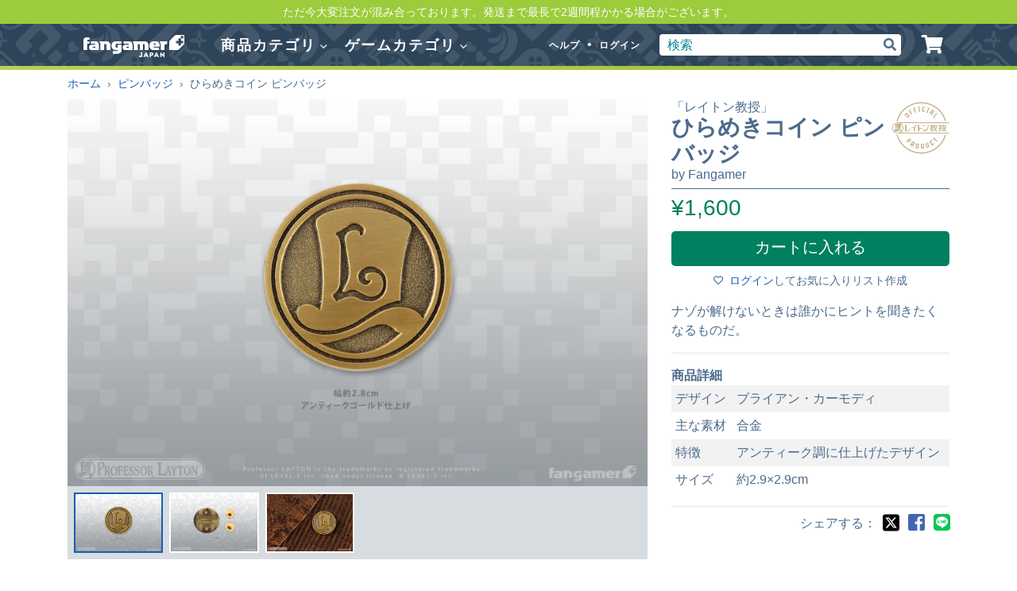

--- FILE ---
content_type: text/html; charset=utf-8
request_url: https://www.fangamer.jp/products/professor-layton-hint-coin-pin
body_size: 27832
content:
<!DOCTYPE html>
<!--[if IE 8]><html class="lt-ie9 no-js" lang="ja"><![endif]-->
<!--[if IE 9 ]><html class="ie9 no-js" lang="ja"><![endif]-->
<!--[if (gt IE 9)|!(IE)]><!-->
<html class="no-js" lang="ja"><!--<![endif]-->
<head>
	<title>「レイトン教授」－ ひらめきコイン ピンバッジ - Fangamer Japan</title>

	<meta charset="utf-8">
	<meta http-equiv="X-UA-Compatible" content="IE=edge,chrome=1">
	<meta name="viewport" content="width=device-width, initial-scale=1, viewport-fit=cover">

	  <link rel="apple-touch-icon" sizes="180x180" href="//www.fangamer.jp/cdn/shop/t/16/assets/apple-touch-icon-jp.png?v=1696022116201522151677826009">
  <link rel="icon" type="image/png" href="//www.fangamer.jp/cdn/shop/t/16/assets/favicon-32x32-jp.png?v=70902801714005980211677826008" sizes="32x32">
  <link rel="icon" type="image/png" href="//www.fangamer.jp/cdn/shop/t/16/assets/favicon-16x16-jp.png?v=68537795569827942641677826004" sizes="16x16">
  <link rel="manifest" href="//www.fangamer.jp/cdn/shop/t/16/assets/manifest.json?v=104188530063350997391677826011">
  <link rel="mask-icon" href="//www.fangamer.jp/cdn/shop/t/16/assets/safari-pinned-tab-jp.svg?v=115620379181059973851677826013" color="#70d800">
  <meta name="apple-mobile-web-app-title" content="Fangamer Japan">
  <meta name="application-name" content="Fangamer Japan">
  <meta name="msapplication-config" content="//www.fangamer.jp/cdn/shop/t/16/assets/browserconfig.xml?v=106686876314343796451677826003">
  <meta name="theme-color" content="#4b6b8d">

	
	
		<meta name="twitter:card" content="summary">
		
			<meta name="description" content="ナゾが解けないときは誰かにヒントを聞きたくなるものだ。商品詳細



デザイン
ブライアン・カーモディ


主な素材
合金


特徴
アンティーク調に仕上げたデザイン


サイズ
約2.9×2.9cm



レイトン教授、レイトン、Professor Layton">
			<meta property="og:description" content="ナゾが解けないときは誰かにヒントを聞きたくなるものだ。商品詳細



デザイン
ブライアン・カーモディ


主な素材
合金


特徴
アンティーク調に仕上げたデザイン


サイズ
約2.9×2.9cm



レイトン教授、レイトン、Professor Layton"/>
		
		

		<meta property="og:image" content="https://www.fangamer.jp/cdn/shop/products/product_layton_hint-coin_pin_designview_1024x1024.png?v=1626917731"/>
		<link rel="image_src" href="https://www.fangamer.jp/cdn/shop/products/product_layton_hint-coin_pin_designview_1024x1024.png?v=1626917731"/>
		<meta property="og:title" content="ひらめきコイン ピンバッジ"/>
		<meta property="og:site_name" content="Fangamer Japan"/>
		<meta property="og:url" content="https://www.fangamer.jp/products/professor-layton-hint-coin-pin"/>
		
			<meta name="twitter:site" content="@FangamerJP">
		<meta name="twitter:label1" value="価格"/>
		<meta name="twitter:data1"
		      value="¥1,600"/>
		
			<meta name="twitter:label2" value="著者"/>
			<meta name="twitter:data2" value="Fangamer"/>
		
	

	<link rel="canonical" href="https://www.fangamer.jp/products/professor-layton-hint-coin-pin"/>

	
		<meta name="google-site-verification" content="jhR2dWC8ziafUh-e_tjebKTTuSVbFCrGz0CqnFBft9s"/>
	

	
	<script>document.documentElement.className = 'js';</script>
	<link href="//www.fangamer.jp/cdn/shop/t/16/assets/vendor.css?v=154076317280910162681677826011" rel="stylesheet" type="text/css" media="all" />
	<link href="//use.typekit.net/rud7eqh.css" rel="stylesheet" type="text/css" media="all" />
	<link href="//www.fangamer.jp/cdn/shop/t/16/assets/store.scss.css?v=111750981745020822191683786378" rel="stylesheet" type="text/css" media="all" />
	<link href="//www.fangamer.jp/cdn/shop/t/16/assets/add-webstyle.css?v=111048725045451558371745224548" rel="stylesheet" type="text/css" media="all" />
	<link href="//www.fangamer.jp/cdn/shop/t/16/assets/store-jp.scss.css?v=99994417020022196181677826012" rel="stylesheet" type="text/css" media="all" />
	

	<script src="//www.fangamer.jp/cdn/shop/t/16/assets/vendor.js?v=58752556369020930741677826006" type="text/javascript"></script>

	

	<script>window.performance && window.performance.mark && window.performance.mark('shopify.content_for_header.start');</script><meta id="shopify-digital-wallet" name="shopify-digital-wallet" content="/20000993/digital_wallets/dialog">
<meta name="shopify-checkout-api-token" content="6ca229b639feb0ed0ae4aaa632232d73">
<link rel="alternate" type="application/json+oembed" href="https://www.fangamer.jp/products/professor-layton-hint-coin-pin.oembed">
<script async="async" src="/checkouts/internal/preloads.js?locale=ja-JP"></script>
<link rel="preconnect" href="https://shop.app" crossorigin="anonymous">
<script async="async" src="https://shop.app/checkouts/internal/preloads.js?locale=ja-JP&shop_id=20000993" crossorigin="anonymous"></script>
<script id="apple-pay-shop-capabilities" type="application/json">{"shopId":20000993,"countryCode":"JP","currencyCode":"JPY","merchantCapabilities":["supports3DS"],"merchantId":"gid:\/\/shopify\/Shop\/20000993","merchantName":"Fangamer Japan","requiredBillingContactFields":["postalAddress","email","phone"],"requiredShippingContactFields":["postalAddress","email","phone"],"shippingType":"shipping","supportedNetworks":["visa","masterCard","amex","jcb","discover"],"total":{"type":"pending","label":"Fangamer Japan","amount":"1.00"},"shopifyPaymentsEnabled":true,"supportsSubscriptions":true}</script>
<script id="shopify-features" type="application/json">{"accessToken":"6ca229b639feb0ed0ae4aaa632232d73","betas":["rich-media-storefront-analytics"],"domain":"www.fangamer.jp","predictiveSearch":false,"shopId":20000993,"locale":"ja"}</script>
<script>var Shopify = Shopify || {};
Shopify.shop = "fangamer-japan.myshopify.com";
Shopify.locale = "ja";
Shopify.currency = {"active":"JPY","rate":"1.0"};
Shopify.country = "JP";
Shopify.theme = {"name":"fangamer-jp\/master","id":132070670536,"schema_name":"Fangamer","schema_version":"5.1.2","theme_store_id":null,"role":"main"};
Shopify.theme.handle = "null";
Shopify.theme.style = {"id":null,"handle":null};
Shopify.cdnHost = "www.fangamer.jp/cdn";
Shopify.routes = Shopify.routes || {};
Shopify.routes.root = "/";</script>
<script type="module">!function(o){(o.Shopify=o.Shopify||{}).modules=!0}(window);</script>
<script>!function(o){function n(){var o=[];function n(){o.push(Array.prototype.slice.apply(arguments))}return n.q=o,n}var t=o.Shopify=o.Shopify||{};t.loadFeatures=n(),t.autoloadFeatures=n()}(window);</script>
<script>
  window.ShopifyPay = window.ShopifyPay || {};
  window.ShopifyPay.apiHost = "shop.app\/pay";
  window.ShopifyPay.redirectState = null;
</script>
<script id="shop-js-analytics" type="application/json">{"pageType":"product"}</script>
<script defer="defer" async type="module" src="//www.fangamer.jp/cdn/shopifycloud/shop-js/modules/v2/client.init-shop-cart-sync_Cun6Ba8E.ja.esm.js"></script>
<script defer="defer" async type="module" src="//www.fangamer.jp/cdn/shopifycloud/shop-js/modules/v2/chunk.common_DGWubyOB.esm.js"></script>
<script type="module">
  await import("//www.fangamer.jp/cdn/shopifycloud/shop-js/modules/v2/client.init-shop-cart-sync_Cun6Ba8E.ja.esm.js");
await import("//www.fangamer.jp/cdn/shopifycloud/shop-js/modules/v2/chunk.common_DGWubyOB.esm.js");

  window.Shopify.SignInWithShop?.initShopCartSync?.({"fedCMEnabled":true,"windoidEnabled":true});

</script>
<script>
  window.Shopify = window.Shopify || {};
  if (!window.Shopify.featureAssets) window.Shopify.featureAssets = {};
  window.Shopify.featureAssets['shop-js'] = {"shop-cart-sync":["modules/v2/client.shop-cart-sync_kpadWrR6.ja.esm.js","modules/v2/chunk.common_DGWubyOB.esm.js"],"init-fed-cm":["modules/v2/client.init-fed-cm_deEwcgdG.ja.esm.js","modules/v2/chunk.common_DGWubyOB.esm.js"],"shop-button":["modules/v2/client.shop-button_Bgl7Akkx.ja.esm.js","modules/v2/chunk.common_DGWubyOB.esm.js"],"shop-cash-offers":["modules/v2/client.shop-cash-offers_CGfJizyJ.ja.esm.js","modules/v2/chunk.common_DGWubyOB.esm.js","modules/v2/chunk.modal_Ba7vk6QP.esm.js"],"init-windoid":["modules/v2/client.init-windoid_DLaIoEuB.ja.esm.js","modules/v2/chunk.common_DGWubyOB.esm.js"],"shop-toast-manager":["modules/v2/client.shop-toast-manager_BZdAlEPY.ja.esm.js","modules/v2/chunk.common_DGWubyOB.esm.js"],"init-shop-email-lookup-coordinator":["modules/v2/client.init-shop-email-lookup-coordinator_BxGPdBrh.ja.esm.js","modules/v2/chunk.common_DGWubyOB.esm.js"],"init-shop-cart-sync":["modules/v2/client.init-shop-cart-sync_Cun6Ba8E.ja.esm.js","modules/v2/chunk.common_DGWubyOB.esm.js"],"avatar":["modules/v2/client.avatar_BTnouDA3.ja.esm.js"],"pay-button":["modules/v2/client.pay-button_iRJggQYg.ja.esm.js","modules/v2/chunk.common_DGWubyOB.esm.js"],"init-customer-accounts":["modules/v2/client.init-customer-accounts_BbQrQ-BF.ja.esm.js","modules/v2/client.shop-login-button_CXxZBmJa.ja.esm.js","modules/v2/chunk.common_DGWubyOB.esm.js","modules/v2/chunk.modal_Ba7vk6QP.esm.js"],"init-shop-for-new-customer-accounts":["modules/v2/client.init-shop-for-new-customer-accounts_48e-446J.ja.esm.js","modules/v2/client.shop-login-button_CXxZBmJa.ja.esm.js","modules/v2/chunk.common_DGWubyOB.esm.js","modules/v2/chunk.modal_Ba7vk6QP.esm.js"],"shop-login-button":["modules/v2/client.shop-login-button_CXxZBmJa.ja.esm.js","modules/v2/chunk.common_DGWubyOB.esm.js","modules/v2/chunk.modal_Ba7vk6QP.esm.js"],"init-customer-accounts-sign-up":["modules/v2/client.init-customer-accounts-sign-up_Bb65hYMR.ja.esm.js","modules/v2/client.shop-login-button_CXxZBmJa.ja.esm.js","modules/v2/chunk.common_DGWubyOB.esm.js","modules/v2/chunk.modal_Ba7vk6QP.esm.js"],"shop-follow-button":["modules/v2/client.shop-follow-button_BO2OQvUT.ja.esm.js","modules/v2/chunk.common_DGWubyOB.esm.js","modules/v2/chunk.modal_Ba7vk6QP.esm.js"],"checkout-modal":["modules/v2/client.checkout-modal__QRFVvMA.ja.esm.js","modules/v2/chunk.common_DGWubyOB.esm.js","modules/v2/chunk.modal_Ba7vk6QP.esm.js"],"lead-capture":["modules/v2/client.lead-capture_Be4qr8sG.ja.esm.js","modules/v2/chunk.common_DGWubyOB.esm.js","modules/v2/chunk.modal_Ba7vk6QP.esm.js"],"shop-login":["modules/v2/client.shop-login_BCaq99Td.ja.esm.js","modules/v2/chunk.common_DGWubyOB.esm.js","modules/v2/chunk.modal_Ba7vk6QP.esm.js"],"payment-terms":["modules/v2/client.payment-terms_C-1Cu6jg.ja.esm.js","modules/v2/chunk.common_DGWubyOB.esm.js","modules/v2/chunk.modal_Ba7vk6QP.esm.js"]};
</script>
<script>(function() {
  var isLoaded = false;
  function asyncLoad() {
    if (isLoaded) return;
    isLoaded = true;
    var urls = ["https:\/\/chimpstatic.com\/mcjs-connected\/js\/users\/8ecddd9dde1044ff680b01fb6\/5ed497f65dcb72af2d27243f3.js?shop=fangamer-japan.myshopify.com"];
    for (var i = 0; i < urls.length; i++) {
      var s = document.createElement('script');
      s.type = 'text/javascript';
      s.async = true;
      s.src = urls[i];
      var x = document.getElementsByTagName('script')[0];
      x.parentNode.insertBefore(s, x);
    }
  };
  if(window.attachEvent) {
    window.attachEvent('onload', asyncLoad);
  } else {
    window.addEventListener('load', asyncLoad, false);
  }
})();</script>
<script id="__st">var __st={"a":20000993,"offset":32400,"reqid":"e33fc761-b8c9-45e3-8a59-d847a2f865a1-1768801773","pageurl":"www.fangamer.jp\/products\/professor-layton-hint-coin-pin","u":"ecf1c89497d5","p":"product","rtyp":"product","rid":6951426097352};</script>
<script>window.ShopifyPaypalV4VisibilityTracking = true;</script>
<script id="captcha-bootstrap">!function(){'use strict';const t='contact',e='account',n='new_comment',o=[[t,t],['blogs',n],['comments',n],[t,'customer']],c=[[e,'customer_login'],[e,'guest_login'],[e,'recover_customer_password'],[e,'create_customer']],r=t=>t.map((([t,e])=>`form[action*='/${t}']:not([data-nocaptcha='true']) input[name='form_type'][value='${e}']`)).join(','),a=t=>()=>t?[...document.querySelectorAll(t)].map((t=>t.form)):[];function s(){const t=[...o],e=r(t);return a(e)}const i='password',u='form_key',d=['recaptcha-v3-token','g-recaptcha-response','h-captcha-response',i],f=()=>{try{return window.sessionStorage}catch{return}},m='__shopify_v',_=t=>t.elements[u];function p(t,e,n=!1){try{const o=window.sessionStorage,c=JSON.parse(o.getItem(e)),{data:r}=function(t){const{data:e,action:n}=t;return t[m]||n?{data:e,action:n}:{data:t,action:n}}(c);for(const[e,n]of Object.entries(r))t.elements[e]&&(t.elements[e].value=n);n&&o.removeItem(e)}catch(o){console.error('form repopulation failed',{error:o})}}const l='form_type',E='cptcha';function T(t){t.dataset[E]=!0}const w=window,h=w.document,L='Shopify',v='ce_forms',y='captcha';let A=!1;((t,e)=>{const n=(g='f06e6c50-85a8-45c8-87d0-21a2b65856fe',I='https://cdn.shopify.com/shopifycloud/storefront-forms-hcaptcha/ce_storefront_forms_captcha_hcaptcha.v1.5.2.iife.js',D={infoText:'hCaptchaによる保護',privacyText:'プライバシー',termsText:'利用規約'},(t,e,n)=>{const o=w[L][v],c=o.bindForm;if(c)return c(t,g,e,D).then(n);var r;o.q.push([[t,g,e,D],n]),r=I,A||(h.body.append(Object.assign(h.createElement('script'),{id:'captcha-provider',async:!0,src:r})),A=!0)});var g,I,D;w[L]=w[L]||{},w[L][v]=w[L][v]||{},w[L][v].q=[],w[L][y]=w[L][y]||{},w[L][y].protect=function(t,e){n(t,void 0,e),T(t)},Object.freeze(w[L][y]),function(t,e,n,w,h,L){const[v,y,A,g]=function(t,e,n){const i=e?o:[],u=t?c:[],d=[...i,...u],f=r(d),m=r(i),_=r(d.filter((([t,e])=>n.includes(e))));return[a(f),a(m),a(_),s()]}(w,h,L),I=t=>{const e=t.target;return e instanceof HTMLFormElement?e:e&&e.form},D=t=>v().includes(t);t.addEventListener('submit',(t=>{const e=I(t);if(!e)return;const n=D(e)&&!e.dataset.hcaptchaBound&&!e.dataset.recaptchaBound,o=_(e),c=g().includes(e)&&(!o||!o.value);(n||c)&&t.preventDefault(),c&&!n&&(function(t){try{if(!f())return;!function(t){const e=f();if(!e)return;const n=_(t);if(!n)return;const o=n.value;o&&e.removeItem(o)}(t);const e=Array.from(Array(32),(()=>Math.random().toString(36)[2])).join('');!function(t,e){_(t)||t.append(Object.assign(document.createElement('input'),{type:'hidden',name:u})),t.elements[u].value=e}(t,e),function(t,e){const n=f();if(!n)return;const o=[...t.querySelectorAll(`input[type='${i}']`)].map((({name:t})=>t)),c=[...d,...o],r={};for(const[a,s]of new FormData(t).entries())c.includes(a)||(r[a]=s);n.setItem(e,JSON.stringify({[m]:1,action:t.action,data:r}))}(t,e)}catch(e){console.error('failed to persist form',e)}}(e),e.submit())}));const S=(t,e)=>{t&&!t.dataset[E]&&(n(t,e.some((e=>e===t))),T(t))};for(const o of['focusin','change'])t.addEventListener(o,(t=>{const e=I(t);D(e)&&S(e,y())}));const B=e.get('form_key'),M=e.get(l),P=B&&M;t.addEventListener('DOMContentLoaded',(()=>{const t=y();if(P)for(const e of t)e.elements[l].value===M&&p(e,B);[...new Set([...A(),...v().filter((t=>'true'===t.dataset.shopifyCaptcha))])].forEach((e=>S(e,t)))}))}(h,new URLSearchParams(w.location.search),n,t,e,['guest_login'])})(!0,!0)}();</script>
<script integrity="sha256-4kQ18oKyAcykRKYeNunJcIwy7WH5gtpwJnB7kiuLZ1E=" data-source-attribution="shopify.loadfeatures" defer="defer" src="//www.fangamer.jp/cdn/shopifycloud/storefront/assets/storefront/load_feature-a0a9edcb.js" crossorigin="anonymous"></script>
<script crossorigin="anonymous" defer="defer" src="//www.fangamer.jp/cdn/shopifycloud/storefront/assets/shopify_pay/storefront-65b4c6d7.js?v=20250812"></script>
<script data-source-attribution="shopify.dynamic_checkout.dynamic.init">var Shopify=Shopify||{};Shopify.PaymentButton=Shopify.PaymentButton||{isStorefrontPortableWallets:!0,init:function(){window.Shopify.PaymentButton.init=function(){};var t=document.createElement("script");t.src="https://www.fangamer.jp/cdn/shopifycloud/portable-wallets/latest/portable-wallets.ja.js",t.type="module",document.head.appendChild(t)}};
</script>
<script data-source-attribution="shopify.dynamic_checkout.buyer_consent">
  function portableWalletsHideBuyerConsent(e){var t=document.getElementById("shopify-buyer-consent"),n=document.getElementById("shopify-subscription-policy-button");t&&n&&(t.classList.add("hidden"),t.setAttribute("aria-hidden","true"),n.removeEventListener("click",e))}function portableWalletsShowBuyerConsent(e){var t=document.getElementById("shopify-buyer-consent"),n=document.getElementById("shopify-subscription-policy-button");t&&n&&(t.classList.remove("hidden"),t.removeAttribute("aria-hidden"),n.addEventListener("click",e))}window.Shopify?.PaymentButton&&(window.Shopify.PaymentButton.hideBuyerConsent=portableWalletsHideBuyerConsent,window.Shopify.PaymentButton.showBuyerConsent=portableWalletsShowBuyerConsent);
</script>
<script data-source-attribution="shopify.dynamic_checkout.cart.bootstrap">document.addEventListener("DOMContentLoaded",(function(){function t(){return document.querySelector("shopify-accelerated-checkout-cart, shopify-accelerated-checkout")}if(t())Shopify.PaymentButton.init();else{new MutationObserver((function(e,n){t()&&(Shopify.PaymentButton.init(),n.disconnect())})).observe(document.body,{childList:!0,subtree:!0})}}));
</script>
<link id="shopify-accelerated-checkout-styles" rel="stylesheet" media="screen" href="https://www.fangamer.jp/cdn/shopifycloud/portable-wallets/latest/accelerated-checkout-backwards-compat.css" crossorigin="anonymous">
<style id="shopify-accelerated-checkout-cart">
        #shopify-buyer-consent {
  margin-top: 1em;
  display: inline-block;
  width: 100%;
}

#shopify-buyer-consent.hidden {
  display: none;
}

#shopify-subscription-policy-button {
  background: none;
  border: none;
  padding: 0;
  text-decoration: underline;
  font-size: inherit;
  cursor: pointer;
}

#shopify-subscription-policy-button::before {
  box-shadow: none;
}

      </style>

<script>window.performance && window.performance.mark && window.performance.mark('shopify.content_for_header.end');</script>

	<!--[if lt IE 9]>
  <script src="//cdnjs.cloudflare.com/ajax/libs/html5shiv/3.7.2/html5shiv.min.js" type="text/javascript"></script>
  <script src="//www.fangamer.jp/cdn/shop/t/16/assets///cdnjs.cloudflare.com/ajax/libs/respond.js/1.4.2/respond.js?13431" type="text/javascript"></script>
  <![endif]-->

	
	
	
	
	
	
	
	

	

	

	
	<link href="//www.fangamer.jp/cdn/shop/t/16/assets/add-common.css?v=6826777090532241763710221" rel="stylesheet" type="text/css" media="all" />

	


	


<link href="https://monorail-edge.shopifysvc.com" rel="dns-prefetch">
<script>(function(){if ("sendBeacon" in navigator && "performance" in window) {try {var session_token_from_headers = performance.getEntriesByType('navigation')[0].serverTiming.find(x => x.name == '_s').description;} catch {var session_token_from_headers = undefined;}var session_cookie_matches = document.cookie.match(/_shopify_s=([^;]*)/);var session_token_from_cookie = session_cookie_matches && session_cookie_matches.length === 2 ? session_cookie_matches[1] : "";var session_token = session_token_from_headers || session_token_from_cookie || "";function handle_abandonment_event(e) {var entries = performance.getEntries().filter(function(entry) {return /monorail-edge.shopifysvc.com/.test(entry.name);});if (!window.abandonment_tracked && entries.length === 0) {window.abandonment_tracked = true;var currentMs = Date.now();var navigation_start = performance.timing.navigationStart;var payload = {shop_id: 20000993,url: window.location.href,navigation_start,duration: currentMs - navigation_start,session_token,page_type: "product"};window.navigator.sendBeacon("https://monorail-edge.shopifysvc.com/v1/produce", JSON.stringify({schema_id: "online_store_buyer_site_abandonment/1.1",payload: payload,metadata: {event_created_at_ms: currentMs,event_sent_at_ms: currentMs}}));}}window.addEventListener('pagehide', handle_abandonment_event);}}());</script>
<script id="web-pixels-manager-setup">(function e(e,d,r,n,o){if(void 0===o&&(o={}),!Boolean(null===(a=null===(i=window.Shopify)||void 0===i?void 0:i.analytics)||void 0===a?void 0:a.replayQueue)){var i,a;window.Shopify=window.Shopify||{};var t=window.Shopify;t.analytics=t.analytics||{};var s=t.analytics;s.replayQueue=[],s.publish=function(e,d,r){return s.replayQueue.push([e,d,r]),!0};try{self.performance.mark("wpm:start")}catch(e){}var l=function(){var e={modern:/Edge?\/(1{2}[4-9]|1[2-9]\d|[2-9]\d{2}|\d{4,})\.\d+(\.\d+|)|Firefox\/(1{2}[4-9]|1[2-9]\d|[2-9]\d{2}|\d{4,})\.\d+(\.\d+|)|Chrom(ium|e)\/(9{2}|\d{3,})\.\d+(\.\d+|)|(Maci|X1{2}).+ Version\/(15\.\d+|(1[6-9]|[2-9]\d|\d{3,})\.\d+)([,.]\d+|)( \(\w+\)|)( Mobile\/\w+|) Safari\/|Chrome.+OPR\/(9{2}|\d{3,})\.\d+\.\d+|(CPU[ +]OS|iPhone[ +]OS|CPU[ +]iPhone|CPU IPhone OS|CPU iPad OS)[ +]+(15[._]\d+|(1[6-9]|[2-9]\d|\d{3,})[._]\d+)([._]\d+|)|Android:?[ /-](13[3-9]|1[4-9]\d|[2-9]\d{2}|\d{4,})(\.\d+|)(\.\d+|)|Android.+Firefox\/(13[5-9]|1[4-9]\d|[2-9]\d{2}|\d{4,})\.\d+(\.\d+|)|Android.+Chrom(ium|e)\/(13[3-9]|1[4-9]\d|[2-9]\d{2}|\d{4,})\.\d+(\.\d+|)|SamsungBrowser\/([2-9]\d|\d{3,})\.\d+/,legacy:/Edge?\/(1[6-9]|[2-9]\d|\d{3,})\.\d+(\.\d+|)|Firefox\/(5[4-9]|[6-9]\d|\d{3,})\.\d+(\.\d+|)|Chrom(ium|e)\/(5[1-9]|[6-9]\d|\d{3,})\.\d+(\.\d+|)([\d.]+$|.*Safari\/(?![\d.]+ Edge\/[\d.]+$))|(Maci|X1{2}).+ Version\/(10\.\d+|(1[1-9]|[2-9]\d|\d{3,})\.\d+)([,.]\d+|)( \(\w+\)|)( Mobile\/\w+|) Safari\/|Chrome.+OPR\/(3[89]|[4-9]\d|\d{3,})\.\d+\.\d+|(CPU[ +]OS|iPhone[ +]OS|CPU[ +]iPhone|CPU IPhone OS|CPU iPad OS)[ +]+(10[._]\d+|(1[1-9]|[2-9]\d|\d{3,})[._]\d+)([._]\d+|)|Android:?[ /-](13[3-9]|1[4-9]\d|[2-9]\d{2}|\d{4,})(\.\d+|)(\.\d+|)|Mobile Safari.+OPR\/([89]\d|\d{3,})\.\d+\.\d+|Android.+Firefox\/(13[5-9]|1[4-9]\d|[2-9]\d{2}|\d{4,})\.\d+(\.\d+|)|Android.+Chrom(ium|e)\/(13[3-9]|1[4-9]\d|[2-9]\d{2}|\d{4,})\.\d+(\.\d+|)|Android.+(UC? ?Browser|UCWEB|U3)[ /]?(15\.([5-9]|\d{2,})|(1[6-9]|[2-9]\d|\d{3,})\.\d+)\.\d+|SamsungBrowser\/(5\.\d+|([6-9]|\d{2,})\.\d+)|Android.+MQ{2}Browser\/(14(\.(9|\d{2,})|)|(1[5-9]|[2-9]\d|\d{3,})(\.\d+|))(\.\d+|)|K[Aa][Ii]OS\/(3\.\d+|([4-9]|\d{2,})\.\d+)(\.\d+|)/},d=e.modern,r=e.legacy,n=navigator.userAgent;return n.match(d)?"modern":n.match(r)?"legacy":"unknown"}(),u="modern"===l?"modern":"legacy",c=(null!=n?n:{modern:"",legacy:""})[u],f=function(e){return[e.baseUrl,"/wpm","/b",e.hashVersion,"modern"===e.buildTarget?"m":"l",".js"].join("")}({baseUrl:d,hashVersion:r,buildTarget:u}),m=function(e){var d=e.version,r=e.bundleTarget,n=e.surface,o=e.pageUrl,i=e.monorailEndpoint;return{emit:function(e){var a=e.status,t=e.errorMsg,s=(new Date).getTime(),l=JSON.stringify({metadata:{event_sent_at_ms:s},events:[{schema_id:"web_pixels_manager_load/3.1",payload:{version:d,bundle_target:r,page_url:o,status:a,surface:n,error_msg:t},metadata:{event_created_at_ms:s}}]});if(!i)return console&&console.warn&&console.warn("[Web Pixels Manager] No Monorail endpoint provided, skipping logging."),!1;try{return self.navigator.sendBeacon.bind(self.navigator)(i,l)}catch(e){}var u=new XMLHttpRequest;try{return u.open("POST",i,!0),u.setRequestHeader("Content-Type","text/plain"),u.send(l),!0}catch(e){return console&&console.warn&&console.warn("[Web Pixels Manager] Got an unhandled error while logging to Monorail."),!1}}}}({version:r,bundleTarget:l,surface:e.surface,pageUrl:self.location.href,monorailEndpoint:e.monorailEndpoint});try{o.browserTarget=l,function(e){var d=e.src,r=e.async,n=void 0===r||r,o=e.onload,i=e.onerror,a=e.sri,t=e.scriptDataAttributes,s=void 0===t?{}:t,l=document.createElement("script"),u=document.querySelector("head"),c=document.querySelector("body");if(l.async=n,l.src=d,a&&(l.integrity=a,l.crossOrigin="anonymous"),s)for(var f in s)if(Object.prototype.hasOwnProperty.call(s,f))try{l.dataset[f]=s[f]}catch(e){}if(o&&l.addEventListener("load",o),i&&l.addEventListener("error",i),u)u.appendChild(l);else{if(!c)throw new Error("Did not find a head or body element to append the script");c.appendChild(l)}}({src:f,async:!0,onload:function(){if(!function(){var e,d;return Boolean(null===(d=null===(e=window.Shopify)||void 0===e?void 0:e.analytics)||void 0===d?void 0:d.initialized)}()){var d=window.webPixelsManager.init(e)||void 0;if(d){var r=window.Shopify.analytics;r.replayQueue.forEach((function(e){var r=e[0],n=e[1],o=e[2];d.publishCustomEvent(r,n,o)})),r.replayQueue=[],r.publish=d.publishCustomEvent,r.visitor=d.visitor,r.initialized=!0}}},onerror:function(){return m.emit({status:"failed",errorMsg:"".concat(f," has failed to load")})},sri:function(e){var d=/^sha384-[A-Za-z0-9+/=]+$/;return"string"==typeof e&&d.test(e)}(c)?c:"",scriptDataAttributes:o}),m.emit({status:"loading"})}catch(e){m.emit({status:"failed",errorMsg:(null==e?void 0:e.message)||"Unknown error"})}}})({shopId: 20000993,storefrontBaseUrl: "https://www.fangamer.jp",extensionsBaseUrl: "https://extensions.shopifycdn.com/cdn/shopifycloud/web-pixels-manager",monorailEndpoint: "https://monorail-edge.shopifysvc.com/unstable/produce_batch",surface: "storefront-renderer",enabledBetaFlags: ["2dca8a86"],webPixelsConfigList: [{"id":"shopify-app-pixel","configuration":"{}","eventPayloadVersion":"v1","runtimeContext":"STRICT","scriptVersion":"0450","apiClientId":"shopify-pixel","type":"APP","privacyPurposes":["ANALYTICS","MARKETING"]},{"id":"shopify-custom-pixel","eventPayloadVersion":"v1","runtimeContext":"LAX","scriptVersion":"0450","apiClientId":"shopify-pixel","type":"CUSTOM","privacyPurposes":["ANALYTICS","MARKETING"]}],isMerchantRequest: false,initData: {"shop":{"name":"Fangamer Japan","paymentSettings":{"currencyCode":"JPY"},"myshopifyDomain":"fangamer-japan.myshopify.com","countryCode":"JP","storefrontUrl":"https:\/\/www.fangamer.jp"},"customer":null,"cart":null,"checkout":null,"productVariants":[{"price":{"amount":1600.0,"currencyCode":"JPY"},"product":{"title":"ひらめきコイン ピンバッジ","vendor":"Professor Layton","id":"6951426097352","untranslatedTitle":"ひらめきコイン ピンバッジ","url":"\/products\/professor-layton-hint-coin-pin","type":"ピンバッジ"},"id":"40531450233032","image":{"src":"\/\/www.fangamer.jp\/cdn\/shop\/products\/product_layton_hint-coin_pin_designview.png?v=1626917731"},"sku":"LAY-LAPEL-HINTCOIN","title":"Default Title","untranslatedTitle":"Default Title"}],"purchasingCompany":null},},"https://www.fangamer.jp/cdn","fcfee988w5aeb613cpc8e4bc33m6693e112",{"modern":"","legacy":""},{"shopId":"20000993","storefrontBaseUrl":"https:\/\/www.fangamer.jp","extensionBaseUrl":"https:\/\/extensions.shopifycdn.com\/cdn\/shopifycloud\/web-pixels-manager","surface":"storefront-renderer","enabledBetaFlags":"[\"2dca8a86\"]","isMerchantRequest":"false","hashVersion":"fcfee988w5aeb613cpc8e4bc33m6693e112","publish":"custom","events":"[[\"page_viewed\",{}],[\"product_viewed\",{\"productVariant\":{\"price\":{\"amount\":1600.0,\"currencyCode\":\"JPY\"},\"product\":{\"title\":\"ひらめきコイン ピンバッジ\",\"vendor\":\"Professor Layton\",\"id\":\"6951426097352\",\"untranslatedTitle\":\"ひらめきコイン ピンバッジ\",\"url\":\"\/products\/professor-layton-hint-coin-pin\",\"type\":\"ピンバッジ\"},\"id\":\"40531450233032\",\"image\":{\"src\":\"\/\/www.fangamer.jp\/cdn\/shop\/products\/product_layton_hint-coin_pin_designview.png?v=1626917731\"},\"sku\":\"LAY-LAPEL-HINTCOIN\",\"title\":\"Default Title\",\"untranslatedTitle\":\"Default Title\"}}]]"});</script><script>
  window.ShopifyAnalytics = window.ShopifyAnalytics || {};
  window.ShopifyAnalytics.meta = window.ShopifyAnalytics.meta || {};
  window.ShopifyAnalytics.meta.currency = 'JPY';
  var meta = {"product":{"id":6951426097352,"gid":"gid:\/\/shopify\/Product\/6951426097352","vendor":"Professor Layton","type":"ピンバッジ","handle":"professor-layton-hint-coin-pin","variants":[{"id":40531450233032,"price":160000,"name":"ひらめきコイン ピンバッジ","public_title":null,"sku":"LAY-LAPEL-HINTCOIN"}],"remote":false},"page":{"pageType":"product","resourceType":"product","resourceId":6951426097352,"requestId":"e33fc761-b8c9-45e3-8a59-d847a2f865a1-1768801773"}};
  for (var attr in meta) {
    window.ShopifyAnalytics.meta[attr] = meta[attr];
  }
</script>
<script class="analytics">
  (function () {
    var customDocumentWrite = function(content) {
      var jquery = null;

      if (window.jQuery) {
        jquery = window.jQuery;
      } else if (window.Checkout && window.Checkout.$) {
        jquery = window.Checkout.$;
      }

      if (jquery) {
        jquery('body').append(content);
      }
    };

    var hasLoggedConversion = function(token) {
      if (token) {
        return document.cookie.indexOf('loggedConversion=' + token) !== -1;
      }
      return false;
    }

    var setCookieIfConversion = function(token) {
      if (token) {
        var twoMonthsFromNow = new Date(Date.now());
        twoMonthsFromNow.setMonth(twoMonthsFromNow.getMonth() + 2);

        document.cookie = 'loggedConversion=' + token + '; expires=' + twoMonthsFromNow;
      }
    }

    var trekkie = window.ShopifyAnalytics.lib = window.trekkie = window.trekkie || [];
    if (trekkie.integrations) {
      return;
    }
    trekkie.methods = [
      'identify',
      'page',
      'ready',
      'track',
      'trackForm',
      'trackLink'
    ];
    trekkie.factory = function(method) {
      return function() {
        var args = Array.prototype.slice.call(arguments);
        args.unshift(method);
        trekkie.push(args);
        return trekkie;
      };
    };
    for (var i = 0; i < trekkie.methods.length; i++) {
      var key = trekkie.methods[i];
      trekkie[key] = trekkie.factory(key);
    }
    trekkie.load = function(config) {
      trekkie.config = config || {};
      trekkie.config.initialDocumentCookie = document.cookie;
      var first = document.getElementsByTagName('script')[0];
      var script = document.createElement('script');
      script.type = 'text/javascript';
      script.onerror = function(e) {
        var scriptFallback = document.createElement('script');
        scriptFallback.type = 'text/javascript';
        scriptFallback.onerror = function(error) {
                var Monorail = {
      produce: function produce(monorailDomain, schemaId, payload) {
        var currentMs = new Date().getTime();
        var event = {
          schema_id: schemaId,
          payload: payload,
          metadata: {
            event_created_at_ms: currentMs,
            event_sent_at_ms: currentMs
          }
        };
        return Monorail.sendRequest("https://" + monorailDomain + "/v1/produce", JSON.stringify(event));
      },
      sendRequest: function sendRequest(endpointUrl, payload) {
        // Try the sendBeacon API
        if (window && window.navigator && typeof window.navigator.sendBeacon === 'function' && typeof window.Blob === 'function' && !Monorail.isIos12()) {
          var blobData = new window.Blob([payload], {
            type: 'text/plain'
          });

          if (window.navigator.sendBeacon(endpointUrl, blobData)) {
            return true;
          } // sendBeacon was not successful

        } // XHR beacon

        var xhr = new XMLHttpRequest();

        try {
          xhr.open('POST', endpointUrl);
          xhr.setRequestHeader('Content-Type', 'text/plain');
          xhr.send(payload);
        } catch (e) {
          console.log(e);
        }

        return false;
      },
      isIos12: function isIos12() {
        return window.navigator.userAgent.lastIndexOf('iPhone; CPU iPhone OS 12_') !== -1 || window.navigator.userAgent.lastIndexOf('iPad; CPU OS 12_') !== -1;
      }
    };
    Monorail.produce('monorail-edge.shopifysvc.com',
      'trekkie_storefront_load_errors/1.1',
      {shop_id: 20000993,
      theme_id: 132070670536,
      app_name: "storefront",
      context_url: window.location.href,
      source_url: "//www.fangamer.jp/cdn/s/trekkie.storefront.cd680fe47e6c39ca5d5df5f0a32d569bc48c0f27.min.js"});

        };
        scriptFallback.async = true;
        scriptFallback.src = '//www.fangamer.jp/cdn/s/trekkie.storefront.cd680fe47e6c39ca5d5df5f0a32d569bc48c0f27.min.js';
        first.parentNode.insertBefore(scriptFallback, first);
      };
      script.async = true;
      script.src = '//www.fangamer.jp/cdn/s/trekkie.storefront.cd680fe47e6c39ca5d5df5f0a32d569bc48c0f27.min.js';
      first.parentNode.insertBefore(script, first);
    };
    trekkie.load(
      {"Trekkie":{"appName":"storefront","development":false,"defaultAttributes":{"shopId":20000993,"isMerchantRequest":null,"themeId":132070670536,"themeCityHash":"418128400381031668","contentLanguage":"ja","currency":"JPY"},"isServerSideCookieWritingEnabled":true,"monorailRegion":"shop_domain","enabledBetaFlags":["65f19447"]},"Session Attribution":{},"S2S":{"facebookCapiEnabled":false,"source":"trekkie-storefront-renderer","apiClientId":580111}}
    );

    var loaded = false;
    trekkie.ready(function() {
      if (loaded) return;
      loaded = true;

      window.ShopifyAnalytics.lib = window.trekkie;

      var originalDocumentWrite = document.write;
      document.write = customDocumentWrite;
      try { window.ShopifyAnalytics.merchantGoogleAnalytics.call(this); } catch(error) {};
      document.write = originalDocumentWrite;

      window.ShopifyAnalytics.lib.page(null,{"pageType":"product","resourceType":"product","resourceId":6951426097352,"requestId":"e33fc761-b8c9-45e3-8a59-d847a2f865a1-1768801773","shopifyEmitted":true});

      var match = window.location.pathname.match(/checkouts\/(.+)\/(thank_you|post_purchase)/)
      var token = match? match[1]: undefined;
      if (!hasLoggedConversion(token)) {
        setCookieIfConversion(token);
        window.ShopifyAnalytics.lib.track("Viewed Product",{"currency":"JPY","variantId":40531450233032,"productId":6951426097352,"productGid":"gid:\/\/shopify\/Product\/6951426097352","name":"ひらめきコイン ピンバッジ","price":"1600","sku":"LAY-LAPEL-HINTCOIN","brand":"Professor Layton","variant":null,"category":"ピンバッジ","nonInteraction":true,"remote":false},undefined,undefined,{"shopifyEmitted":true});
      window.ShopifyAnalytics.lib.track("monorail:\/\/trekkie_storefront_viewed_product\/1.1",{"currency":"JPY","variantId":40531450233032,"productId":6951426097352,"productGid":"gid:\/\/shopify\/Product\/6951426097352","name":"ひらめきコイン ピンバッジ","price":"1600","sku":"LAY-LAPEL-HINTCOIN","brand":"Professor Layton","variant":null,"category":"ピンバッジ","nonInteraction":true,"remote":false,"referer":"https:\/\/www.fangamer.jp\/products\/professor-layton-hint-coin-pin"});
      }
    });


        var eventsListenerScript = document.createElement('script');
        eventsListenerScript.async = true;
        eventsListenerScript.src = "//www.fangamer.jp/cdn/shopifycloud/storefront/assets/shop_events_listener-3da45d37.js";
        document.getElementsByTagName('head')[0].appendChild(eventsListenerScript);

})();</script>
  <script>
  if (!window.ga || (window.ga && typeof window.ga !== 'function')) {
    window.ga = function ga() {
      (window.ga.q = window.ga.q || []).push(arguments);
      if (window.Shopify && window.Shopify.analytics && typeof window.Shopify.analytics.publish === 'function') {
        window.Shopify.analytics.publish("ga_stub_called", {}, {sendTo: "google_osp_migration"});
      }
      console.error("Shopify's Google Analytics stub called with:", Array.from(arguments), "\nSee https://help.shopify.com/manual/promoting-marketing/pixels/pixel-migration#google for more information.");
    };
    if (window.Shopify && window.Shopify.analytics && typeof window.Shopify.analytics.publish === 'function') {
      window.Shopify.analytics.publish("ga_stub_initialized", {}, {sendTo: "google_osp_migration"});
    }
  }
</script>
<script
  defer
  src="https://www.fangamer.jp/cdn/shopifycloud/perf-kit/shopify-perf-kit-3.0.4.min.js"
  data-application="storefront-renderer"
  data-shop-id="20000993"
  data-render-region="gcp-us-central1"
  data-page-type="product"
  data-theme-instance-id="132070670536"
  data-theme-name="Fangamer"
  data-theme-version="5.1.2"
  data-monorail-region="shop_domain"
  data-resource-timing-sampling-rate="10"
  data-shs="true"
  data-shs-beacon="true"
  data-shs-export-with-fetch="true"
  data-shs-logs-sample-rate="1"
  data-shs-beacon-endpoint="https://www.fangamer.jp/api/collect"
></script>
</head>
<body id=""
      class="top-alert-visible template-product">
<nav id="left-drawer" tabindex="-1" aria-label="Menu" aria-expanded="false">
	<ul class="drawer-menu">
		<div id="left_header" class="drawer-header">
			<h3 class="mb-2">メニュー</h3>
			<button id="close_left" class="close-drawers" aria-label="Close Menu"><span class="icon icon-times"
			                                                                            aria-hidden="true"></span></button>
		</div>
		
			<li><a href="/account/login">ログイン</a></li>
		
		<li class="divider"></li>
		
			
				<li>
					<a
						href="#" class="xs-menu-collapse collapsed" data-toggle="collapse" aria-label="新商品&ピックアップ" data-target="#catalog__1_collapse">新商品&ピックアップ
							<i class="icon icon-chevron-right" aria-hidden="true"></i></a>
					
						<div class="xs-submenu collapse"
						     id="catalog__1_collapse">
							<ul class="xs-submenu-group">
								
									<li><a href="/collections/new-and-featured" title="">新登場</a></li>
								
									<li><a href="/collections/restocked" title="">再入荷</a></li>
								
									<li><a href="/collections/fangamer" title="">Fangamerグッズ</a></li>
								
									<li><a href="/collections/combos" title="">セット</a></li>
								
									<li><a href="/collections/sale" title="">セール</a></li>
								
									<li><a href="/collections/gifts-under-2000" title="">¥2000以下</a></li>
								
									<li><a href="/products/gift-card" title="">ギフト券</a></li>
								
								<li><a href="新商品&ピックアップ/collections/new-and-featured">全て</a></li>
							</ul>
						</div>
					
				</li>
			
				<li>
					<a
						href="#" class="xs-menu-collapse collapsed" data-toggle="collapse" aria-label="アパレル" data-target="#catalog__2_collapse">アパレル
							<i class="icon icon-chevron-right" aria-hidden="true"></i></a>
					
						<div class="xs-submenu collapse"
						     id="catalog__2_collapse">
							<ul class="xs-submenu-group">
								
									<li><a href="/collections/t-shirts" title="">Tシャツ</a></li>
								
									<li><a href="/collections/outerwear" title="">アウターウェア</a></li>
								
									<li><a href="/collections/custom-collection-1" title="">ボトムス</a></li>
								
									<li><a href="/collections/hats" title="">帽子</a></li>
								
									<li><a href="/collections/socks" title="">靴下/マフラー/他</a></li>
								
								<li><a href="アパレル/collections/apparel">全て</a></li>
							</ul>
						</div>
					
				</li>
			
				<li>
					<a
						href="#" class="xs-menu-collapse collapsed" data-toggle="collapse" aria-label="コレクターグッズ" data-target="#catalog__3_collapse">コレクターグッズ
							<i class="icon icon-chevron-right" aria-hidden="true"></i></a>
					
						<div class="xs-submenu collapse"
						     id="catalog__3_collapse">
							<ul class="xs-submenu-group">
								
									<li><a href="/collections/plushes" title="">ぬいぐるみ</a></li>
								
									<li><a href="/collections/figures" title="">フィギュア</a></li>
								
								<li><a href="コレクターグッズ/collections/collectibles">全て</a></li>
							</ul>
						</div>
					
				</li>
			
				<li>
					<a
						href="#" class="xs-menu-collapse collapsed" data-toggle="collapse" aria-label="雑貨・小物" data-target="#catalog__4_collapse">雑貨・小物
							<i class="icon icon-chevron-right" aria-hidden="true"></i></a>
					
						<div class="xs-submenu collapse"
						     id="catalog__4_collapse">
							<ul class="xs-submenu-group">
								
									<li><a href="/collections/lapel-pins" title="">ピンバッジ</a></li>
								
									<li><a href="/collections/keychains" title="">キーホルダー</a></li>
								
									<li><a href="/collections/stickers" title="">ステッカー/シール</a></li>
								
									<li><a href="/collections/buttons" title="">缶バッジ</a></li>
								
									<li><a href="/collections/patches" title="">ワッペン</a></li>
								
									<li><a href="/collections/magnets" title="">マグネット</a></li>
								
								<li><a href="雑貨・小物/collections/accessories">全て</a></li>
							</ul>
						</div>
					
				</li>
			
				<li>
					<a
						href="#" class="xs-menu-collapse collapsed" data-toggle="collapse" aria-label="ゲーム" data-target="#catalog__5_collapse">ゲーム
							<i class="icon icon-chevron-right" aria-hidden="true"></i></a>
					
						<div class="xs-submenu collapse"
						     id="catalog__5_collapse">
							<ul class="xs-submenu-group">
								
									<li><a href="/collections/game-software" title="">ゲームソフト</a></li>
								
									<li><a href="/collections/game-accessories" title="">ゲーム周辺機器</a></li>
								
									<li><a href="/collections/playing-cards" title="">カードゲーム</a></li>
								
								<li><a href="ゲーム/collections/games">全て</a></li>
							</ul>
						</div>
					
				</li>
			
				<li>
					<a
						href="#" class="xs-menu-collapse collapsed" data-toggle="collapse" aria-label="ホーム&オフィス" data-target="#catalog__6_collapse">ホーム&オフィス
							<i class="icon icon-chevron-right" aria-hidden="true"></i></a>
					
						<div class="xs-submenu collapse"
						     id="catalog__6_collapse">
							<ul class="xs-submenu-group">
								
									<li><a href="/collections/drinkware" title="">マグ・グラス</a></li>
								
									<li><a href="/collections/kitchen" title="">キッチン</a></li>
								
									<li><a href="/collections/bags" title="">バッグ</a></li>
								
									<li><a href="/collections/crafts" title="">クラフト</a></li>
								
									<li><a href="/collections/stationery" title="">ステーショナリー</a></li>
								
									<li><a href="/collections/smart-collection-1" title="">ポーチ</a></li>
								
									<li><a href="/collections/smart-collection-2" title="">スマホグッズ</a></li>
								
									<li><a href="/collections/deskmat" title="">デスクマット</a></li>
								
								<li><a href="ホーム&オフィス/collections/home-goods">全て</a></li>
							</ul>
						</div>
					
				</li>
			
				<li>
					<a
						href="#" class="xs-menu-collapse collapsed" data-toggle="collapse" aria-label="ミュージック" data-target="#catalog__7_collapse">ミュージック
							<i class="icon icon-chevron-right" aria-hidden="true"></i></a>
					
						<div class="xs-submenu collapse"
						     id="catalog__7_collapse">
							<ul class="xs-submenu-group">
								
									<li><a href="/collections/vinyl" title="">LPレコード</a></li>
								
									<li><a href="/collections/cds" title="">CD</a></li>
								
									<li><a href="/collections/music-scores" title="">楽譜</a></li>
								
								<li><a href="ミュージック/collections/music">全て</a></li>
							</ul>
						</div>
					
				</li>
			
				<li>
					<a
						href="#" class="xs-menu-collapse collapsed" data-toggle="collapse" aria-label="本" data-target="#catalog__8_collapse">本
							<i class="icon icon-chevron-right" aria-hidden="true"></i></a>
					
						<div class="xs-submenu collapse"
						     id="catalog__8_collapse">
							<ul class="xs-submenu-group">
								
									<li><a href="/collections/art-books" title="">アート/クラフト</a></li>
								
									<li><a href="/collections/smart-collection-10" title="">ガイドブック</a></li>
								
									<li><a href="/collections/comics" title="">コミック</a></li>
								
								<li><a href="本/collections/books">全て</a></li>
							</ul>
						</div>
					
				</li>
			
				<li>
					<a
						href="#" class="xs-menu-collapse collapsed" data-toggle="collapse" aria-label="アート" data-target="#catalog__9_collapse">アート
							<i class="icon icon-chevron-right" aria-hidden="true"></i></a>
					
						<div class="xs-submenu collapse"
						     id="catalog__9_collapse">
							<ul class="xs-submenu-group">
								
									<li><a href="/collections/posters" title="">ポスター</a></li>
								
									<li><a href="/collections/prints" title="">カード</a></li>
								
								<li><a href="アート/collections/art-posters">全て</a></li>
							</ul>
						</div>
					
				</li>
			
			
				<li class="divider"></li>
		
			
				<li>
					<a
						href="#" class="xs-menu-collapse collapsed" data-toggle="collapse" aria-label="シリーズで探す" data-target="#collections__1_collapse">シリーズで探す
							<i class="icon icon-chevron-right" aria-hidden="true"></i></a>
					
						<div class="xs-submenu collapse"
						     id="collections__1_collapse">
							<ul class="xs-submenu-group">
								
									<li><a href="/collections" title="">ゲームタイトル別</a></li>
								
									<li><a href="https://www.fangamer.jp/collections#studios" title="">ゲームスタジオ別</a></li>
								
									<li><a href="/collections#artists" title="">アーティスト別</a></li>
								
									<li><a href="https://www.fangamer.jp/collections#partners" title="">パートナー別</a></li>
								
								<li><a href="シリーズで探す/collections">全て</a></li>
							</ul>
						</div>
					
				</li>
			
			
		
	</ul>
	<h4 class="sr-only">ゲームコレクション</h4>
	<div class="row xs-cards">
		
			<div class="col-6">
				<div class="collection-logo-container">
  <a class="collection-logo" href="/collections/undertale" style="background-color: #DC413E" aria-label="UNDERTALE Official Goods">
    
    <img src="//www.fangamer.jp/cdn/shop/t/16/assets/logo-undertale.svg?v=101173789893401241231677826011" class="injectable" alt="UNDERTALE" aria-label="UNDERTALE" />
    <span aria-hidden="true">UNDERTALE</span>
    
  </a>
</div>
			</div>
		
			<div class="col-6">
				<div class="collection-logo-container">
  <a class="collection-logo" href="/collections/deltarune" style="background-color: #C50C78" aria-label="DELTARUNE Official Goods">
    
    <img src="//www.fangamer.jp/cdn/shop/t/16/assets/logo-deltarune.svg?v=130400313289900640071677826007" class="injectable" alt="DELTARUNE" aria-label="DELTARUNE" />
    <span aria-hidden="true">DELTARUNE</span>
    
  </a>
</div>
			</div>
		
			<div class="col-6">
				<div class="collection-logo-container">
  <a class="collection-logo" href="/collections/ena" style="background-color: #eb3720" aria-label="ENA Official Goods">
    
    <img src="//www.fangamer.jp/cdn/shop/files/logo-ena.svg?v=3099353608711188972" class="injectable" alt="ENA" aria-label="ENA" />
    
  </a>
</div>
			</div>
		
			<div class="col-6">
				<div class="collection-logo-container">
  <a class="collection-logo" href="/collections/mouthwashing" style="background-color: #ef2424" aria-label="MOUTHWASHING Official Goods">
    
    <img src="//www.fangamer.jp/cdn/shop/files/MOUTHWASHING_LOGO_VECTOR_V2_2.svg?v=15818848170278663474" class="injectable" alt="MOUTHWASHING" aria-label="MOUTHWASHING" />
    
  </a>
</div>
			</div>
		
			<div class="col-6">
				<div class="collection-logo-container">
  <a class="collection-logo" href="/collections/tamagotchi" style="background-color: #00b1df" aria-label="Tamagotchi Official Goods">
    
    <img src="//www.fangamer.jp/cdn/shop/files/tamagotchi-logo.svg?v=4375776382472470800" class="injectable" alt="Tamagotchi" aria-label="Tamagotchi" />
    
  </a>
</div>
			</div>
		
			<div class="col-6">
				<div class="collection-logo-container">
  <a class="collection-logo" href="/collections/off" style="background-color: #f03e58" aria-label="OFF Official Goods">
    
    <img src="//www.fangamer.jp/cdn/shop/files/OFF-vector-logo.svg?v=7129537978499691873" class="injectable" alt="OFF" aria-label="OFF" />
    
  </a>
</div>
			</div>
		
			<div class="col-6">
				<div class="collection-logo-container">
  <a class="collection-logo" href="/collections/rimworld" style="background-color: #9b4d00" aria-label="RimWorld Official Goods">
    
    <img src="//www.fangamer.jp/cdn/shop/files/rimworld_logo_mono.svg?v=11984025488453644550" class="injectable" alt="RimWorld" aria-label="RimWorld" />
    
  </a>
</div>
			</div>
		
			<div class="col-6">
				<div class="collection-logo-container">
  <a class="collection-logo" href="/collections/buckshot-roulette" style="background-color: #242424" aria-label="Buckshot Roulette Official Goods">
    
    <img src="//www.fangamer.jp/cdn/shop/files/Buckshot-Roulette-Logo.svg?v=4190154264599142952" class="injectable" alt="Buckshot Roulette" aria-label="Buckshot Roulette" />
    
  </a>
</div>
			</div>
		
			<div class="col-6">
				<div class="collection-logo-container">
  <a class="collection-logo" href="/collections/hollow-knight" style="background-color: #6F92A8" aria-label="Hollow Knight Official Goods">
    
    <img src="//www.fangamer.jp/cdn/shop/t/16/assets/logo-hollow-knight.svg?v=102255249865707674071677826011" class="injectable" alt="Hollow Knight" aria-label="Hollow Knight" />
    <span aria-hidden="true">Hollow Knight</span>
    
  </a>
</div>
			</div>
		
			<div class="col-6">
				<div class="collection-logo-container">
  <a class="collection-logo" href="/collections/omori" style="background-color: #a0e5d4" aria-label="OMORI Official Goods">
    
    <img src="//www.fangamer.jp/cdn/shop/t/16/assets/logo-omori.svg?v=37877338041468488201677826010" class="injectable" alt="OMORI" aria-label="OMORI" />
    <span aria-hidden="true">OMORI</span>
    
  </a>
</div>
			</div>
		
			<div class="col-6">
				<div class="collection-logo-container">
  <a class="collection-logo" href="/collections/powerwash-simulator" style="background-color: #0065b8" aria-label="PowerWash Simulator Official Goods">
    
    <img src="//www.fangamer.jp/cdn/shop/files/logo-PWS.svg?v=389985391183095956" class="injectable" alt="PowerWash Simulator" aria-label="PowerWash Simulator" />
    
  </a>
</div>
			</div>
		
			<div class="col-6">
				<div class="collection-logo-container">
  <a class="collection-logo" href="/collections/ape-escape" style="background-color: #ffe134" aria-label="サルゲッチュ Official Goods">
    
    <img src="//www.fangamer.jp/cdn/shop/files/logo-sarugetyou.svg?v=4576397850468222808" class="injectable" alt="サルゲッチュ" aria-label="サルゲッチュ" />
    
  </a>
</div>
			</div>
		
			<div class="col-6">
				<div class="collection-logo-container">
  <a class="collection-logo" href="/collections/balatro" style="background-color: #1a47d0" aria-label="Balatro Official Goods">
    
    <img src="//www.fangamer.jp/cdn/shop/files/Balatro-logo-1color.svg?v=13369897669508844035" class="injectable" alt="Balatro" aria-label="Balatro" />
    
  </a>
</div>
			</div>
		
			<div class="col-6">
				<div class="collection-logo-container">
  <a class="collection-logo" href="/collections/pizza-tower" style="background-color: #b80000" aria-label="Pizza Tower Official Goods">
    
    <img src="//www.fangamer.jp/cdn/shop/files/logo-pizza-tower.svg?v=2277113308505590651" class="injectable" alt="Pizza Tower" aria-label="Pizza Tower" />
    
  </a>
</div>
			</div>
		
	</div>
	<a href="/collections" class="btn btn-sm btn-block btn-link">全ゲーム表示 &rsaquo;</a>
	
		<a id="nav_sale_xs" href="https://www.fangamer.jp/"
		   aria-label="Sale"><img
		data-src="//www.fangamer.jp/cdn/shop/files/NYS_2026_banner-navi_260x.png?v=1767836140"
		srcset="//www.fangamer.jp/cdn/shop/files/NYS_2026_banner-navi_520x.png?v=1767836140 2x" width=260
		class="img-fluid lazyload" /></a>
	
	
</nav>

	<nav id="right-drawer" tabindex="-1" aria-label="Cart" aria-expanded="false">
		<div class="drawer-menu mini-cart">
			<div id="right_header" class="drawer-header">
				<h3 id="mini_cart_item_count"><span class="icon icon-cart"
				                                    aria-hidden="true"></span> カート
				</h3>
				<button id="close_right" class="close-drawers" aria-label="Close Cart"><span class="icon icon-times"
				                                                                             aria-hidden="true"></span></button>
				<div class="mini-cart-buttons hidden">
					<a class="btn btn-block btn-lg btn-success" href="/cart">支払いに進む</a>
				</div>
			</div>
			<div id="mini_cart_items">
				










<div class="cart-empty">
  <p>カートに商品が入っていません。<br><a href="#" class="close-drawers">買い物を続ける &rsaquo;</a></p>
</div>




			</div>
			<div id="mini_cart_recommendations">
			</div>
		</div>
	</nav>

<div id="body-container">
	<header>
		<a class="skip-to-content" href="#main">Skip to Content</a>
		
			<div id="top_alert" class="fixed-top" data-toggle="popover" data-placement="bottom" data-trigger="focus"
			     data-template='<div class="popover" role="tooltip"><div class="arrow"></div><div class="popover-body"></div><div class="popover-close" aria-label="Close Popover"><span class="icon icon-times" aria-hidden="true"></span><span> とじる</span></div></div>'
			     data-content="ただ今大変注文が混み合っております。発送まで最長で2週間程かかる場合がございます。" style="background-color: #9ccb3c">
				<div class="container">
					<p>ただ今大変注文が混み合っております。発送まで最長で2週間程かかる場合がございます。</p>
					<div class="read-more" aria-hidden="true">もっと見る</div>
				</div>
			</div>
		
		<nav
			class="navbar navbar-expand-md navbar-dark fixed-top"
			id="top_navbar">
			<div class="container">
				<button id="menu-xs" class="d-inline d-md-none" aria-label="Toggle Menu" aria-controls="left-drawer"><i
						class="icon icon-bars" aria-hidden="true"></i></button>
				<a class="navbar-brand" href="/" aria-label="Fangamer Japan Home">
					<svg xmlns="http://www.w3.org/2000/svg" viewBox="0 0 161.89 35.79" class="d-none d-md-inline" alt="Fangamer Japan" aria-label="Fangamer Japan"><path d="M9.46,13.18v-2a.7.7,0,0,0-.74-.74h-3v-.12c0-2.12.44-2.63,1.85-2.63H8.79A.69.69,0,0,0,9.46,7V4.64a.66.66,0,0,0-.69-.57h-3c-4,0-5.7,1.76-5.7,6.33V23.58a.72.72,0,0,0,.76.74H5a.72.72,0,0,0,.74-.75V13.92h3A.71.71,0,0,0,9.46,13.18Zm27.22-2.75H26a.34.34,0,0,0-.28.19c-.12.23.13.45.13.45h0a5.41,5.41,0,0,1,1.73,3.61v8.88a.73.73,0,0,0,.75.75h4.19a.7.7,0,0,0,.7-.75V14.34h2.2c1.6,0,2.05.8,2.05,2.94v6.29a.71.71,0,0,0,.74.75h4.16a.7.7,0,0,0,.73-.74V16.9C43.05,12.55,41.07,10.43,36.68,10.43Zm-17.57,0H12.92a.72.72,0,0,0-.74.75v2a.71.71,0,0,0,.75.74h4.48c1.31,0,1.76.67,1.83,2H13.89c-2.78,0-4.73,1.09-4.73,4.19s1.88,4.16,4.73,4.16h10a.72.72,0,0,0,.75-.74V16.7C24.68,12.61,22.85,10.43,19.11,10.43Zm.13,10.63H16.07c-.9,0-1.41-.29-1.41-1.19s.48-1.21,1.41-1.21h3.17Z"/><path d="M73.09,10.43H65.28a.68.68,0,0,0-.7.73v2a.7.7,0,0,0,.73.75h6.08c1.31,0,1.76.67,1.82,2H67.87c-2.78,0-4.73,1.09-4.73,4.19s1.89,4.16,4.73,4.16h10a.73.73,0,0,0,.75-.75V16.7C78.66,12.61,76.83,10.43,73.09,10.43Zm.12,10.63H70.05c-.9,0-1.41-.29-1.41-1.19s.48-1.21,1.41-1.21h3.16ZM53.52,14h7a.71.71,0,0,0,.75-.72V11.17h0a.72.72,0,0,0-.75-.74H52.08c-4.28,0-6.75,2.31-6.75,6.75s2.72,6.88,7,6.88H55.6c-.09,1.48-.67,2.18-2.3,2.18H47.92a.73.73,0,0,0-.76.75v2.24a.75.75,0,0,0,.77.75h6.68c4.35,0,6.63-2.27,6.63-6.43V16.74a.73.73,0,0,0-.76-.75H56.32a.7.7,0,0,0-.72.74v3.81H53.52c-1.72,0-2.36-1-2.36-3.32S51.8,14,53.52,14Zm80-3.53h-11a.39.39,0,0,0-.25.19.42.42,0,0,0,.09.44,6.83,6.83,0,0,1,2.11,5.45c0,.1,0,.19,0,.29v6.76a.71.71,0,0,0,.74.75h4.14a.72.72,0,0,0,.76-.74V17.34c0-2,.44-2.81,1.95-2.81h1.59a.67.67,0,0,0,.61-.68V11.17A.71.71,0,0,0,133.5,10.43Zm-35.63,0H79.31a.33.33,0,0,0-.26.19.53.53,0,0,0,.14.48h0a6.9,6.9,0,0,1,2,5.1v7.4a.69.69,0,0,0,.73.72h4.43a.73.73,0,0,0,.75-.75V14.35h1.41c1.63,0,2,.8,2,3v6.26a.7.7,0,0,0,.73.75h3.18a.7.7,0,0,0,.72-.74V14.34h1.4c1.63,0,2,.8,2,2.94v6.28a.73.73,0,0,0,.75.76h4.14a.72.72,0,0,0,.74-.75V16.9C104.21,12.55,102.23,10.43,97.87,10.43Zm16.41-.32c-5.09,0-8.16,2.15-8.16,7.2s3.1,7,7.55,7h6.49a.71.71,0,0,0,.74-.74v-2a.72.72,0,0,0-.75-.75h-5.42c-1.6,0-2.5-.42-2.75-2.27h9.35a.67.67,0,0,0,.69-.72V17C122,12.51,119.62,10.11,114.28,10.11ZM111.91,16c.23-2.2,1.06-2.75,2.5-2.75s2.24.67,2.37,2.75Z"/><path d="M9.41,13.19v-2a.71.71,0,0,0-.74-.74h-3v-.13c0-2.11.45-2.62,1.86-2.62H8.74A.71.71,0,0,0,9.41,7V4.65a.68.68,0,0,0-.69-.57h-3c-4,0-5.7,1.76-5.7,6.33V23.59a.72.72,0,0,0,.75.74H4.89a.71.71,0,0,0,.74-.75V13.93h3A.7.7,0,0,0,9.41,13.19Zm27.22-2.74H25.9a.33.33,0,0,0-.28.18c-.13.24.13.45.13.45h0a5.41,5.41,0,0,1,1.73,3.61v8.88a.72.72,0,0,0,.75.75h4.19a.7.7,0,0,0,.69-.75V14.35h2.21c1.6,0,2,.8,2,3v6.29a.72.72,0,0,0,.75.74h4.16a.71.71,0,0,0,.73-.75V16.91C43,12.56,41,10.45,36.63,10.45Zm-17.58,0H12.87a.71.71,0,0,0-.74.75v2a.72.72,0,0,0,.74.75h4.49c1.31,0,1.76.67,1.82,2H13.84c-2.79,0-4.74,1.09-4.74,4.19s1.89,4.16,4.74,4.16h10a.72.72,0,0,0,.75-.75V16.72C24.62,12.62,22.8,10.45,19.05,10.45Zm.13,10.62H16c-.89,0-1.4-.29-1.4-1.18s.48-1.22,1.4-1.22h3.17Z"/><path d="M73,10.45h-7.8a.68.68,0,0,0-.71.72v2a.72.72,0,0,0,.74.76h6.08c1.31,0,1.76.67,1.82,2H67.82c-2.79,0-4.74,1.09-4.74,4.19s1.89,4.16,4.74,4.16h10a.71.71,0,0,0,.74-.75V16.72C78.6,12.62,76.78,10.45,73,10.45Zm.13,10.62H70c-.89,0-1.4-.29-1.4-1.18s.48-1.22,1.4-1.22h3.17ZM53.47,14h7a.72.72,0,0,0,.75-.73V11.19h0a.71.71,0,0,0-.74-.74H52c-4.29,0-6.75,2.3-6.75,6.75s2.72,6.88,7,6.88h3.23c-.1,1.47-.67,2.17-2.3,2.17H47.87a.73.73,0,0,0-.76.75v2.24a.74.74,0,0,0,.76.76h6.69c4.35,0,6.62-2.28,6.62-6.43V16.75a.73.73,0,0,0-.75-.75H56.26a.7.7,0,0,0-.71.75v3.81H53.47c-1.73,0-2.37-1-2.37-3.33S51.74,14,53.47,14Zm80-3.53h-11a.34.34,0,0,0-.24.18.4.4,0,0,0,.09.45c.9.77,2.11,2.38,2.11,5.45,0,.09,0,.18,0,.28v6.77a.7.7,0,0,0,.73.75h4.14a.73.73,0,0,0,.76-.75V17.36c0-2,.45-2.82,1.95-2.82h1.6a.69.69,0,0,0,.61-.68V11.18A.71.71,0,0,0,133.44,10.45Zm-35.62,0H79.26a.3.3,0,0,0-.26.18.51.51,0,0,0,.14.48h0a6.84,6.84,0,0,1,2,5.1v7.39a.68.68,0,0,0,.73.72h4.43a.72.72,0,0,0,.75-.75V14.37h1.41c1.63,0,2,.8,2,2.94v6.27a.7.7,0,0,0,.73.75h3.18a.7.7,0,0,0,.71-.75V14.35h1.41c1.63,0,2,.8,2,3v6.28a.73.73,0,0,0,.76.75h4.14a.71.71,0,0,0,.74-.75V16.91C104.16,12.56,102.17,10.45,97.82,10.45Zm16.41-.32c-5.09,0-8.17,2.14-8.17,7.2s3.11,7,7.56,7h6.48a.72.72,0,0,0,.75-.75v-2a.73.73,0,0,0-.75-.75h-5.43c-1.6,0-2.49-.41-2.75-2.27h9.35a.67.67,0,0,0,.7-.72V17C122,12.53,119.57,10.13,114.23,10.13Zm-2.37,5.92c.22-2.21,1-2.76,2.49-2.76s2.24.68,2.37,2.76Z"/><path d="M109.59,28.11h-3a.22.22,0,0,0-.23.22v7.12a.22.22,0,0,0,.23.22h1.44a.24.24,0,0,0,.24-.22V33.19h1.28a2.55,2.55,0,1,0,0-5.08Zm-.11,3.42h-1.16V29.79h1.16a.9.9,0,0,1,1,.84A.93.93,0,0,1,109.48,31.53Zm-8.43-3.21a.38.38,0,0,0-.35-.21H100a.38.38,0,0,0-.35.21l-3.37,7a.21.21,0,0,0,.21.3h1.35a.47.47,0,0,0,.44-.27l.44-.91H102l.44.9c.11.21.2.28.42.28h1.36a.21.21,0,0,0,.21-.3ZM99.4,32.94l.92-2.23h0l.93,2.23Zm18.44-4.62a.39.39,0,0,0-.36-.21h-.74a.41.41,0,0,0-.36.21l-3.36,7c-.08.15,0,.3.21.3h1.34a.46.46,0,0,0,.44-.27l.44-.91h3.33l.44.9a.42.42,0,0,0,.43.28H121a.21.21,0,0,0,.21-.3Zm-1.65,4.62.92-2.23h0l.93,2.23Zm13.67-4.83h-1.47a.23.23,0,0,0-.23.23v3.75h0l-3.78-3.88a.37.37,0,0,0-.23-.1h-.66a.32.32,0,0,0-.31.31v7a.22.22,0,0,0,.23.21h1.46a.22.22,0,0,0,.23-.21V31.6h0l3.75,4a.33.33,0,0,0,.23.1h.69a.3.3,0,0,0,.32-.29v-7A.24.24,0,0,0,129.86,28.11Zm-35.64,0H91.79a.34.34,0,0,0-.25.55l1,1.21v3.41a.79.79,0,0,1-.72.87s-.61.11-.73-.64a.17.17,0,0,0-.17-.15H89.24a.18.18,0,0,0-.18.17,2.25,2.25,0,0,0,.79,1.63,2.61,2.61,0,0,0,2,.63,2.45,2.45,0,0,0,2.63-2.49v-5A.23.23,0,0,0,94.22,28.11Z"/><path d="M160.67,0H149.14a4.63,4.63,0,0,0-3,1.21L138.83,8.5a4.62,4.62,0,0,0-1.22,3V23.06a1.19,1.19,0,0,0,1.22,1.22h11.53a4.65,4.65,0,0,0,3-1.22l7.28-7.28a4.62,4.62,0,0,0,1.22-3V1.21A1.19,1.19,0,0,0,160.67,0Zm-.37,4.87a.65.65,0,0,1-.66.66H157a.65.65,0,0,0-.66.66V8.82a.65.65,0,0,0,.66.66h2.63a.65.65,0,0,1,.66.65v2.63a.65.65,0,0,1-.66.66H157a.65.65,0,0,0-.66.66v2.63a.66.66,0,0,1-.65.66h-2.63a.67.67,0,0,1-.66-.66V14.08a.65.65,0,0,0-.66-.66h-2.63a.65.65,0,0,1-.65-.66V10.13a.65.65,0,0,1,.65-.65h2.63a.65.65,0,0,0,.66-.66V6.19a.67.67,0,0,1,.66-.66h2.63a.64.64,0,0,0,.65-.66V2.24a.66.66,0,0,1,.66-.65h2.63a.65.65,0,0,1,.66.65Z"/></svg><svg xmlns="http://www.w3.org/2000/svg" viewBox="0 0 60.23 60.23" class="d-inline d-md-none" alt="Fangamer Japan" aria-label="Fangamer Japan"><path id="mark" d="M19.44,47.64H17.7v2.6h1.74a1.39,1.39,0,0,0,1.45-1.34A1.36,1.36,0,0,0,19.44,47.64ZM57.22,0H28.61a11.55,11.55,0,0,0-7.53,3L3,21.08a11.55,11.55,0,0,0-3,7.53V57.22a3,3,0,0,0,3,3H31.62a11.55,11.55,0,0,0,7.53-3L57.22,39.15a11.52,11.52,0,0,0,3-7.53V3A3,3,0,0,0,57.22,0ZM12,52.89a3.67,3.67,0,0,1-3.94,3.73,3.93,3.93,0,0,1-3-.94,3.26,3.26,0,0,1-1.17-2.44A.25.25,0,0,1,4.19,53H6.65a.26.26,0,0,1,.25.22c.18,1.13,1.09,1,1.09,1a1.17,1.17,0,0,0,1.08-1.3V47.76L7.63,46A.5.5,0,0,1,8,45.13h3.64a.34.34,0,0,1,.35.33Zm7.62-.16H17.7v3.39a.34.34,0,0,1-.35.32H15.19a.33.33,0,0,1-.34-.32V45.46a.34.34,0,0,1,.34-.33h4.42a3.81,3.81,0,1,1,0,7.6ZM56.3,12.09a1.63,1.63,0,0,1-1.64,1.64H48.14a1.6,1.6,0,0,0-1.63,1.63v6.52a1.6,1.6,0,0,0,1.63,1.63h6.52a1.63,1.63,0,0,1,1.64,1.63v6.53a1.63,1.63,0,0,1-1.64,1.63H48.14a1.6,1.6,0,0,0-1.63,1.63v6.53a1.63,1.63,0,0,1-1.63,1.63H38.35a1.64,1.64,0,0,1-1.63-1.63V34.93a1.6,1.6,0,0,0-1.63-1.63H28.57a1.63,1.63,0,0,1-1.64-1.63V25.14a1.63,1.63,0,0,1,1.64-1.63h6.52a1.6,1.6,0,0,0,1.63-1.63V15.36a1.63,1.63,0,0,1,1.63-1.63h6.53a1.6,1.6,0,0,0,1.63-1.64V5.57a1.62,1.62,0,0,1,1.63-1.63h6.52A1.63,1.63,0,0,1,56.3,5.57Z"/></svg>
					<div class="hidden" itemscope
					                                                             itemtype="http://schema.org/Organization"><a
							href="https://www.fangamer.jp" itemprop="url"><img src="//www.fangamer.jp/cdn/shop/t/16/assets/logo@2x.png?v=169217437869120494091677826008"
					                                                         class="lazyload hidden" alt="Fangamer Japan"
					                                                         itemprop="logo"/></a>
					</div>
				</a>

				<div class="collapse navbar-collapse" id="top_nav">
					<ul class="navbar-nav mr-auto">
						
						
							<li
								class="nav-item dropdown dropdown-hover">
								
								
								<a id="nav_catalog" class="nav-link dropdown-toggle"
								   href="/collections/new-and-featured" aria-label="商品カテゴリ" role="button" data-toggle="dropdown"
								   aria-haspopup="true" aria-expanded="false">商品カテゴリ <i class='icon icon-chevron-down'
								                                                                  aria-hidden='true'></i></a>
								
									<div class="dropdown-menu" aria-labelledby="nav_catalog">
										<div class="container">
											
												<div id="nav_catalog_content" class="row">
													<div id="nav_featured" class="col-lg-3 col-4">
														<ul id="nav_featured_list">
															
																<li class="nav-header"><a href="/collections/new-and-featured"><i
																			class="nav-header-icon icon icon-new-and-featured"
																			aria-hidden="true"></i>新商品&ピックアップ</a></li>
																
																	<li class="nav-item"><a href="/collections/new-and-featured">新登場</a>
																	</li>
																
																	<li class="nav-item"><a href="/collections/restocked">再入荷</a>
																	</li>
																
																	<li class="nav-item"><a href="/collections/fangamer">Fangamerグッズ</a>
																	</li>
																
																	<li class="nav-item"><a href="/collections/combos">セット</a>
																	</li>
																
																	<li class="nav-item"><a href="/collections/sale">セール</a>
																	</li>
																
																	<li class="nav-item"><a href="/collections/gifts-under-2000">¥2000以下</a>
																	</li>
																
																	<li class="nav-item"><a href="/products/gift-card">ギフト券</a>
																	</li>
																
															
														</ul>
														
															<a class="nav-sale" href="https://www.fangamer.jp/"
															   aria-label="Sale"><img
																	data-src="//www.fangamer.jp/cdn/shop/files/NYS_2026_banner-navi_240x.png?v=1767836140"
																	srcset="//www.fangamer.jp/cdn/shop/files/NYS_2026_banner-navi_480x.png?v=1767836140 2x" width=240
																	class="img-fluid lazyload"/></a>
														
														
													</div>
													<div id="nav_categories_content" class="col-lg-9 col-8">
														<div class="row">
															
																<ul class="col-xl-3 col-lg-4 col-6">
																	<li class="nav-header"><a href="/collections/apparel"><i
																				class="nav-header-icon icon icon-apparel"
																				aria-hidden="true"></i>アパレル</a></li>
																	
																		<li class="nav-item"><a href="/collections/t-shirts">Tシャツ</a>
																		</li>
																	
																		<li class="nav-item"><a href="/collections/outerwear">アウターウェア</a>
																		</li>
																	
																		<li class="nav-item"><a href="/collections/custom-collection-1">ボトムス</a>
																		</li>
																	
																		<li class="nav-item"><a href="/collections/hats">帽子</a>
																		</li>
																	
																		<li class="nav-item"><a href="/collections/socks">靴下/マフラー/他</a>
																		</li>
																	
																</ul>
															
																<ul class="col-xl-3 col-lg-4 col-6">
																	<li class="nav-header"><a href="/collections/collectibles"><i
																				class="nav-header-icon icon icon-collectibles"
																				aria-hidden="true"></i>コレクターグッズ</a></li>
																	
																		<li class="nav-item"><a href="/collections/plushes">ぬいぐるみ</a>
																		</li>
																	
																		<li class="nav-item"><a href="/collections/figures">フィギュア</a>
																		</li>
																	
																</ul>
															
																<ul class="col-xl-3 col-lg-4 col-6">
																	<li class="nav-header"><a href="/collections/accessories"><i
																				class="nav-header-icon icon icon-accessories"
																				aria-hidden="true"></i>雑貨・小物</a></li>
																	
																		<li class="nav-item"><a href="/collections/lapel-pins">ピンバッジ</a>
																		</li>
																	
																		<li class="nav-item"><a href="/collections/keychains">キーホルダー</a>
																		</li>
																	
																		<li class="nav-item"><a href="/collections/stickers">ステッカー/シール</a>
																		</li>
																	
																		<li class="nav-item"><a href="/collections/buttons">缶バッジ</a>
																		</li>
																	
																		<li class="nav-item"><a href="/collections/patches">ワッペン</a>
																		</li>
																	
																		<li class="nav-item"><a href="/collections/magnets">マグネット</a>
																		</li>
																	
																</ul>
															
																<ul class="col-xl-3 col-lg-4 col-6">
																	<li class="nav-header"><a href="/collections/games"><i
																				class="nav-header-icon icon icon-games"
																				aria-hidden="true"></i>ゲーム</a></li>
																	
																		<li class="nav-item"><a href="/collections/game-software">ゲームソフト</a>
																		</li>
																	
																		<li class="nav-item"><a href="/collections/game-accessories">ゲーム周辺機器</a>
																		</li>
																	
																		<li class="nav-item"><a href="/collections/playing-cards">カードゲーム</a>
																		</li>
																	
																</ul>
															
																<ul class="col-xl-3 col-lg-4 col-6">
																	<li class="nav-header"><a href="/collections/home-goods"><i
																				class="nav-header-icon icon icon-home-goods"
																				aria-hidden="true"></i>ホーム&オフィス</a></li>
																	
																		<li class="nav-item"><a href="/collections/drinkware">マグ・グラス</a>
																		</li>
																	
																		<li class="nav-item"><a href="/collections/kitchen">キッチン</a>
																		</li>
																	
																		<li class="nav-item"><a href="/collections/bags">バッグ</a>
																		</li>
																	
																		<li class="nav-item"><a href="/collections/crafts">クラフト</a>
																		</li>
																	
																		<li class="nav-item"><a href="/collections/stationery">ステーショナリー</a>
																		</li>
																	
																		<li class="nav-item"><a href="/collections/smart-collection-1">ポーチ</a>
																		</li>
																	
																		<li class="nav-item"><a href="/collections/smart-collection-2">スマホグッズ</a>
																		</li>
																	
																		<li class="nav-item"><a href="/collections/deskmat">デスクマット</a>
																		</li>
																	
																</ul>
															
																<ul class="col-xl-3 col-lg-4 col-6">
																	<li class="nav-header"><a href="/collections/music"><i
																				class="nav-header-icon icon icon-music"
																				aria-hidden="true"></i>ミュージック</a></li>
																	
																		<li class="nav-item"><a href="/collections/vinyl">LPレコード</a>
																		</li>
																	
																		<li class="nav-item"><a href="/collections/cds">CD</a>
																		</li>
																	
																		<li class="nav-item"><a href="/collections/music-scores">楽譜</a>
																		</li>
																	
																</ul>
															
																<ul class="col-xl-3 col-lg-4 col-6">
																	<li class="nav-header"><a href="/collections/books"><i
																				class="nav-header-icon icon icon-books"
																				aria-hidden="true"></i>本</a></li>
																	
																		<li class="nav-item"><a href="/collections/art-books">アート/クラフト</a>
																		</li>
																	
																		<li class="nav-item"><a href="/collections/smart-collection-10">ガイドブック</a>
																		</li>
																	
																		<li class="nav-item"><a href="/collections/comics">コミック</a>
																		</li>
																	
																</ul>
															
																<ul class="col-xl-3 col-lg-4 col-6">
																	<li class="nav-header"><a href="/collections/art-posters"><i
																				class="nav-header-icon icon icon-art-posters"
																				aria-hidden="true"></i>アート</a></li>
																	
																		<li class="nav-item"><a href="/collections/posters">ポスター</a>
																		</li>
																	
																		<li class="nav-item"><a href="/collections/prints">カード</a>
																		</li>
																	
																</ul>
															
														</div>
													</div>
												</div>
											
										</div>
									</div>
								
							</li>
						
							<li
								class="nav-item dropdown dropdown-hover">
								
								
								<a id="nav_collections" class="nav-link dropdown-toggle"
								   href="/collections" aria-label="ゲームカテゴリ" role="button" data-toggle="dropdown"
								   aria-haspopup="true" aria-expanded="false">ゲームカテゴリ <i class='icon icon-chevron-down'
								                                                                  aria-hidden='true'></i></a>
								
									<div class="dropdown-menu" aria-labelledby="nav_collections">
										<div class="container">
											
												<div id="nav_collections_content" class="row">
													<ul id="nav_featured_collections" class="col-3">
														
															
															<li class="nav-header"><a href="/collections"><i
																		class="nav-header-icon icon icon-star"
																		aria-hidden="true"></i>シリーズで探す</a></li>
															
																<li class="nav-item"><a href="/collections">ゲームタイトル別</a></li>
															
																<li class="nav-item"><a href="https://www.fangamer.jp/collections#studios">ゲームスタジオ別</a></li>
															
																<li class="nav-item"><a href="/collections#artists">アーティスト別</a></li>
															
																<li class="nav-item"><a href="https://www.fangamer.jp/collections#partners">パートナー別</a></li>
															
														
													</ul>
													<div id="nav_categories" class="col-9">
														<div class="row no-gutters">
															
																<div class="col-lg-3 col-md-4 col-6">
																	<div class="collection-logo-container">
  <a class="collection-logo" href="/collections/undertale" style="background-color: #DC413E" aria-label="UNDERTALE Official Goods">
    
    <img src="//www.fangamer.jp/cdn/shop/t/16/assets/logo-undertale.svg?v=101173789893401241231677826011" class="injectable" alt="UNDERTALE" aria-label="UNDERTALE" />
    <span aria-hidden="true">UNDERTALE</span>
    
  </a>
</div>
																</div>
															
																<div class="col-lg-3 col-md-4 col-6">
																	<div class="collection-logo-container">
  <a class="collection-logo" href="/collections/deltarune" style="background-color: #C50C78" aria-label="DELTARUNE Official Goods">
    
    <img src="//www.fangamer.jp/cdn/shop/t/16/assets/logo-deltarune.svg?v=130400313289900640071677826007" class="injectable" alt="DELTARUNE" aria-label="DELTARUNE" />
    <span aria-hidden="true">DELTARUNE</span>
    
  </a>
</div>
																</div>
															
																<div class="col-lg-3 col-md-4 col-6">
																	<div class="collection-logo-container">
  <a class="collection-logo" href="/collections/ena" style="background-color: #eb3720" aria-label="ENA Official Goods">
    
    <img src="//www.fangamer.jp/cdn/shop/files/logo-ena.svg?v=3099353608711188972" class="injectable" alt="ENA" aria-label="ENA" />
    
  </a>
</div>
																</div>
															
																<div class="col-lg-3 col-md-4 col-6">
																	<div class="collection-logo-container">
  <a class="collection-logo" href="/collections/mouthwashing" style="background-color: #ef2424" aria-label="MOUTHWASHING Official Goods">
    
    <img src="//www.fangamer.jp/cdn/shop/files/MOUTHWASHING_LOGO_VECTOR_V2_2.svg?v=15818848170278663474" class="injectable" alt="MOUTHWASHING" aria-label="MOUTHWASHING" />
    
  </a>
</div>
																</div>
															
																<div class="col-lg-3 col-md-4 col-6">
																	<div class="collection-logo-container">
  <a class="collection-logo" href="/collections/tamagotchi" style="background-color: #00b1df" aria-label="Tamagotchi Official Goods">
    
    <img src="//www.fangamer.jp/cdn/shop/files/tamagotchi-logo.svg?v=4375776382472470800" class="injectable" alt="Tamagotchi" aria-label="Tamagotchi" />
    
  </a>
</div>
																</div>
															
																<div class="col-lg-3 col-md-4 col-6">
																	<div class="collection-logo-container">
  <a class="collection-logo" href="/collections/off" style="background-color: #f03e58" aria-label="OFF Official Goods">
    
    <img src="//www.fangamer.jp/cdn/shop/files/OFF-vector-logo.svg?v=7129537978499691873" class="injectable" alt="OFF" aria-label="OFF" />
    
  </a>
</div>
																</div>
															
																<div class="col-lg-3 col-md-4 col-6">
																	<div class="collection-logo-container">
  <a class="collection-logo" href="/collections/rimworld" style="background-color: #9b4d00" aria-label="RimWorld Official Goods">
    
    <img src="//www.fangamer.jp/cdn/shop/files/rimworld_logo_mono.svg?v=11984025488453644550" class="injectable" alt="RimWorld" aria-label="RimWorld" />
    
  </a>
</div>
																</div>
															
																<div class="col-lg-3 col-md-4 col-6">
																	<div class="collection-logo-container">
  <a class="collection-logo" href="/collections/buckshot-roulette" style="background-color: #242424" aria-label="Buckshot Roulette Official Goods">
    
    <img src="//www.fangamer.jp/cdn/shop/files/Buckshot-Roulette-Logo.svg?v=4190154264599142952" class="injectable" alt="Buckshot Roulette" aria-label="Buckshot Roulette" />
    
  </a>
</div>
																</div>
															
																<div class="col-lg-3 col-md-4 col-6">
																	<div class="collection-logo-container">
  <a class="collection-logo" href="/collections/hollow-knight" style="background-color: #6F92A8" aria-label="Hollow Knight Official Goods">
    
    <img src="//www.fangamer.jp/cdn/shop/t/16/assets/logo-hollow-knight.svg?v=102255249865707674071677826011" class="injectable" alt="Hollow Knight" aria-label="Hollow Knight" />
    <span aria-hidden="true">Hollow Knight</span>
    
  </a>
</div>
																</div>
															
																<div class="col-lg-3 col-md-4 col-6">
																	<div class="collection-logo-container">
  <a class="collection-logo" href="/collections/omori" style="background-color: #a0e5d4" aria-label="OMORI Official Goods">
    
    <img src="//www.fangamer.jp/cdn/shop/t/16/assets/logo-omori.svg?v=37877338041468488201677826010" class="injectable" alt="OMORI" aria-label="OMORI" />
    <span aria-hidden="true">OMORI</span>
    
  </a>
</div>
																</div>
															
																<div class="col-lg-3 col-md-4 col-6">
																	<div class="collection-logo-container">
  <a class="collection-logo" href="/collections/powerwash-simulator" style="background-color: #0065b8" aria-label="PowerWash Simulator Official Goods">
    
    <img src="//www.fangamer.jp/cdn/shop/files/logo-PWS.svg?v=389985391183095956" class="injectable" alt="PowerWash Simulator" aria-label="PowerWash Simulator" />
    
  </a>
</div>
																</div>
															
																<div class="col-lg-3 col-md-4 col-6">
																	<div class="collection-logo-container">
  <a class="collection-logo" href="/collections/ape-escape" style="background-color: #ffe134" aria-label="サルゲッチュ Official Goods">
    
    <img src="//www.fangamer.jp/cdn/shop/files/logo-sarugetyou.svg?v=4576397850468222808" class="injectable" alt="サルゲッチュ" aria-label="サルゲッチュ" />
    
  </a>
</div>
																</div>
															
																<div class="col-lg-3 col-md-4 col-6">
																	<div class="collection-logo-container">
  <a class="collection-logo" href="/collections/balatro" style="background-color: #1a47d0" aria-label="Balatro Official Goods">
    
    <img src="//www.fangamer.jp/cdn/shop/files/Balatro-logo-1color.svg?v=13369897669508844035" class="injectable" alt="Balatro" aria-label="Balatro" />
    
  </a>
</div>
																</div>
															
																<div class="col-lg-3 col-md-4 col-6">
																	<div class="collection-logo-container">
  <a class="collection-logo" href="/collections/pizza-tower" style="background-color: #b80000" aria-label="Pizza Tower Official Goods">
    
    <img src="//www.fangamer.jp/cdn/shop/files/logo-pizza-tower.svg?v=2277113308505590651" class="injectable" alt="Pizza Tower" aria-label="Pizza Tower" />
    
  </a>
</div>
																</div>
															
																<div class="col-lg-3 col-md-4 col-6">
																	<div class="collection-logo-container">
  <a class="collection-logo" href="/collections/dredge" style="background-color: #33ae9c" aria-label="DREDGE Official Goods">
    
    <img src="//www.fangamer.jp/cdn/shop/files/dredge-vector-logo.svg?v=14687091794664369304" class="injectable" alt="DREDGE" aria-label="DREDGE" />
    
  </a>
</div>
																</div>
															
															<div class="col-lg-3 col-md-4 col-6">
																<div class="collection-logo-container">
																	<a class="collection-logo" href="/collections">
																		<span>And more!</span>
																	</a>
																</div>
															</div>
														</div>
													</div>
													<a id="nav_collections_all" href="/collections">ゲームタイトルを全て表示
														&rsaquo;</a>
												</div>
											
										</div>
									</div>
								
							</li>
						
					</ul>
					<ul class="navbar-nav" id="top_navright">
						<li class="nav-item"><a class="nav-link" href="/pages/help">ヘルプ</a></li>
						
							<li class="nav-item"><a class="nav-link" href="/account/login">ログイン</a></li>
						
					</ul>
				</div>
				<form id="search_form" class="form-inline flex-fill" autocomplete="off" autocorrect="off" spellcheck="false"
				      action="/search" method="get" role="search">
					<label class="sr-only" for="q">Search</label>
					<input class="form-control" name="q" type="text" aria-label="検索"
					       placeholder="検索">
					<input type="hidden" name="type" value="product"/>
					<input type="hidden" name="options[unavailable_products]" value="show"/>
					<button type="submit" aria-label="Submit Search">
						<i class="icon icon-search" aria-hidden="true"></i>
					</button>
				</form>
				<a id="nav_cart" class="show-cart" href="/cart"
				   aria-label="Show Cart: 0 items" aria-controls="right-drawer">
					<i class="icon icon-cart" aria-hidden="true"></i>
					<span id="nav_cart_count"
					      aria-hidden="true">&nbsp;</span>
				</a>
			</div>
		</nav>
	</header>

	<main id="main">
		
<style data-shopify>
  
  
  
  
</style>
<nav id="product_breadcrumbs" class="container" aria-label="breadcrumb">
  <ol id="breadcrumbs" class="breadcrumb" data-start="0" itemscope itemtype="http://schema.org/BreadcrumbList">
    <li class="breadcrumb-item" itemprop="itemListElement" itemscope itemtype="http://schema.org/ListItem">
      <a itemprop="item" href="https://www.fangamer.jp">
        <span>ホーム</span>
        <meta itemprop="name" content="Fangamer Japan">
      </a>
      <meta itemprop="position" content="1" />
    </li>
      
      <li class="breadcrumb-item" itemprop="itemListElement" itemscope itemtype="http://schema.org/ListItem">
        
          <a itemprop="item" href="https://www.fangamer.jp/collections/lapel-pins">
            <span id="type_name" itemprop="name">ピンバッジ</span>
          </a>
        
        <meta itemprop="position" content="2" />
      </li>
    
    <li class="breadcrumb-item active" itemprop="itemListElement" itemscope itemtype="http://schema.org/ListItem" aria-current="page">
      <a itemprop="item" href="https://www.fangamer.jp/products/professor-layton-hint-coin-pin">
        <span itemprop="name">ひらめきコイン ピンバッジ</span>
      </a>
      <meta itemprop="position" content="3" />
    </li>
  </ol>
</nav>

<article id="product_page" class="container">
  <div class="row" itemscope itemtype="http://schema.org/Product">
    <meta itemprop="url" content="https://www.fangamer.jp/products/professor-layton-hint-coin-pin" />
    <div class="hidden" itemprop="brand" itemtype="https://schema.org/Brand" itemscope>
      <meta itemprop="name" content="Professor Layton" />
    </div><section id="product_images" class="col-lg-8 col-md-7">
      
      
      <div id="product_gallery" class="carousel">
        
          <div class="carousel__slide">
            <a id="product_image_0" class="item" href="//www.fangamer.jp/cdn/shop/products/product_layton_hint-coin_pin_main_9ca62c8e-7c97-4fe1-b8e1-caaaca0843e4.png?v=1627545752" data-fancybox="gallery">
              <img src="//www.fangamer.jp/cdn/shop/products/product_layton_hint-coin_pin_main_9ca62c8e-7c97-4fe1-b8e1-caaaca0843e4.png?v=1627545752" itemprop="image" alt="ひらめきコイン ピンバッジ" />
            </a>
          </div>
          
        
          <div class="carousel__slide">
            <a id="product_image_1" class="item" href="//www.fangamer.jp/cdn/shop/products/product_layton_hint-coin_pin_back_1e3584f5-05fd-4f25-af7f-e11b5f01eb86.png?v=1627545752" data-fancybox="gallery">
              <img data-lazy-src="//www.fangamer.jp/cdn/shop/products/product_layton_hint-coin_pin_back_1e3584f5-05fd-4f25-af7f-e11b5f01eb86.png?v=1627545752" itemprop="image" alt="ひらめきコイン ピンバッジ" />
            </a>
          </div>
          
        
          <div class="carousel__slide">
            <a id="product_image_2" class="item" href="//www.fangamer.jp/cdn/shop/products/product_layton_hint-coin_pin_photo.png?v=1626917731" data-fancybox="gallery">
              <img data-lazy-src="//www.fangamer.jp/cdn/shop/products/product_layton_hint-coin_pin_photo.png?v=1626917731" itemprop="image" alt="ひらめきコイン ピンバッジ" />
            </a>
          </div>
          
        
      </div>
      <div id="product_gallery_nav" class="row" role="tablist">
        
          <a href="//www.fangamer.jp/cdn/shop/products/product_layton_hint-coin_pin_main_9ca62c8e-7c97-4fe1-b8e1-caaaca0843e4.png?v=1627545752" class="nav-slide col-xl-2 col-4 active" role="tab" aria-controls="product_image_0" aria-selected="true" data-index="0" aria-label="Go to slide #1">
            <img src="//www.fangamer.jp/cdn/shop/products/product_layton_hint-coin_pin_main_9ca62c8e-7c97-4fe1-b8e1-caaaca0843e4_180x120.png?v=1627545752" srcset="//www.fangamer.jp/cdn/shop/products/product_layton_hint-coin_pin_main_9ca62c8e-7c97-4fe1-b8e1-caaaca0843e4_360x240.png?v=1627545752 2x" alt="ひらめきコイン ピンバッジ Thumbnail" />
          </a>
          
        
          <a href="//www.fangamer.jp/cdn/shop/products/product_layton_hint-coin_pin_back_1e3584f5-05fd-4f25-af7f-e11b5f01eb86.png?v=1627545752" class="nav-slide col-xl-2 col-4" role="tab" aria-controls="product_image_1" aria-selected="false" data-index="1" aria-label="Go to slide #2">
            <img src="//www.fangamer.jp/cdn/shop/products/product_layton_hint-coin_pin_back_1e3584f5-05fd-4f25-af7f-e11b5f01eb86_180x120.png?v=1627545752" srcset="//www.fangamer.jp/cdn/shop/products/product_layton_hint-coin_pin_back_1e3584f5-05fd-4f25-af7f-e11b5f01eb86_360x240.png?v=1627545752 2x" alt="ひらめきコイン ピンバッジ Thumbnail" />
          </a>
          
        
          <a href="//www.fangamer.jp/cdn/shop/products/product_layton_hint-coin_pin_photo.png?v=1626917731" class="nav-slide col-xl-2 col-4" role="tab" aria-controls="product_image_2" aria-selected="false" data-index="2" aria-label="Go to slide #3">
            <img src="//www.fangamer.jp/cdn/shop/products/product_layton_hint-coin_pin_photo_180x120.png?v=1626917731" srcset="//www.fangamer.jp/cdn/shop/products/product_layton_hint-coin_pin_photo_360x240.png?v=1626917731 2x" alt="ひらめきコイン ピンバッジ Thumbnail" />
          </a>
          
        
      </div>
    </section>

    <section id="product_info" class="col-lg-4 col-md-5">
      <div id="product_info_container">
        
        

        <hgroup class="has-seal">

          
            <div class="collection-seal-container">
  <a class="collection-seal" href="/collections/professor-layton" aria-label="Official レイトン教授 Product">
    <img src="//www.fangamer.jp/cdn/shop/t/16/assets/collection-seal-border.svg?v=10581947206341666651677826002" class="injectable collection-seal-border" style="fill: #C2AF89" aria-hidden="true" />
    
      <img src="//www.fangamer.jp/cdn/shop/files/logo-proffessor_layton_jp.svg?v=7485027017987807373" class="injectable collection-seal-logo-bg" aria-hidden="true" />
      <img src="//www.fangamer.jp/cdn/shop/files/logo-proffessor_layton_jp.svg?v=7485027017987807373" class="injectable collection-seal-logo" alt="レイトン教授" style="fill: #C2AF89" aria-label="レイトン教授" />
    
    
  </a>
</div>
          
          
            <h2><a href="/collections/professor-layton">「レイトン教授」</a></h2>
          
          <h1><a href="/products/professor-layton-hint-coin-pin"><span itemprop="name"> ひらめきコイン ピンバッジ</span></a></h1>
          
            <h3>by Fangamer</h3>
          
        </hgroup>

        

        




  



<section id="pricing_and_sizes">
  <div itemprop="offers" itemscope itemtype="http://schema.org/Offer">
    <meta itemprop="seller" content="Fangamer Japan" />
    <meta itemprop="url" content="https://www.fangamer.jp/products/professor-layton-hint-coin-pin" />
    <meta itemprop="availability" content="InStock" />
    <meta itemprop="priceCurrency" content="JPY" />
    
    <meta itemprop="price" content="1,600" />
    
    <span id="price-field" class="price">¥1,600</span>
  </div>
  <div id="productcontrols">
    <form action="/cart/add" method="post" id="add_to_cart">
      
      <div id="variant-select-hideme" class="selector-wrapper">
        <label>Select</label>
        <select id="variant-select" name="id[]" class="product-info-options form-control">
          
            <option value="40531450233032">Default Title - ¥1,600</option>
          
        </select>
      </div>
      
      
        
        
        
          

          
          
            
          

          
          
            
          

          
          
            
          

          
          
            
          

          
          
            
          

          
          
            
          

          
          
            
          

          
          
            
          

          
          
            
          

          
          
            
          

          
          
            
          

          
          
            
          

          
          
            
          

          
          
            
          

          
          
            
          

          
          
            
        
      
      
      
      
      
      
      

      

      <div class="formfield">
        <input type="submit" name="add" value="カートに入れる" id="add"/>
      </div>
      <div id="added_to_cart" class="hidden"><span class="text-success">&#10003;</span> カートに入れました！ <a href="/cart">カートを見る &rsaquo;</a></div>
      

      
    </form>  <!-- /#add_to_cart -->
    
    
    
    <div id="wish_list">
      
      <span class="icon icon-heart-empty" aria-hidden='true'></span> <a href='/account/login'>ログイン</a>してお気に入りリスト作成
      
    </div>
    
    
    
    
    
    
    
    
  </div>  <!-- /#productcontrols -->
  
  
  
  
</section>  <!-- /#pricing_and_sizes -->



<script type="text/javascript">
  

  function floatToString(t, e) {
      var o = t.toFixed(e).toString();
      return o.match(/^\.\d+/) ? "0" + o : o
  }

  if ("undefined" == typeof Shopify) {
    var Shopify = {};
  }

  Shopify.money_format = "$", Shopify.formatMoney = function(t, e) {
    function o(t, e) {
      return "undefined" == typeof t ? e : t
    }
    function i(t, e, i, r) {
      if (e = o(e, 2), i = o(i, ","), r = o(r, "."), isNaN(t) || null == t)
        return 0;
      t = (t / 100).toFixed(e);
      var n = t.split("."), a = n[0].replace(/(\d)(?=(\d\d\d)+(?!\d))/g, "$1" + i), s = n[1] ? r + n[1]: "";
      return a + s
    }
    "string" == typeof t && (t = t.replace(".", ""));
    var r = "", n = /\{\{\s*(\w+)\s*\}\}/, a = e || this.money_format;
    switch (a.match(n)[1]) {
      case "amount":
        r = i(t, 2);
        break;
      case "amount_no_decimals":
        r = i(t, 0);
        break;
      case "amount_with_comma_separator":
        r = i(t, 2, ".", ",");
        break;
      case "amount_no_decimals_with_comma_separator":
        r = i(t, 0, ".", ",")
    }
    return a.replace(n, r);
  }
  
  var product = {"id":6951426097352,"title":"ひらめきコイン ピンバッジ","handle":"professor-layton-hint-coin-pin","description":"ナゾが解けないときは誰かにヒントを聞きたくなるものだ。\u003chr\u003e\u003cstrong\u003e商品詳細\u003c\/strong\u003e\u003cbr\u003e\n\u003ctable width=\"100%\"\u003e\n\u003ctbody\u003e\n\u003ctr\u003e\n\u003ctd style=\"width: 21.3716%;\"\u003eデザイン\u003c\/td\u003e\n\u003ctd style=\"width: 74.6284%;\"\u003e\u003cspan\u003eブライアン・カーモディ\u003c\/span\u003e\u003c\/td\u003e\n\u003c\/tr\u003e\n\u003ctr\u003e\n\u003ctd style=\"width: 21.3716%;\"\u003e主な素材\u003c\/td\u003e\n\u003ctd style=\"width: 74.6284%;\"\u003e合金\u003c\/td\u003e\n\u003c\/tr\u003e\n\u003ctr\u003e\n\u003ctd style=\"width: 21.3716%;\"\u003e特徴\u003c\/td\u003e\n\u003ctd style=\"width: 74.6284%;\"\u003eアンティーク調に仕上げたデザイン\u003c\/td\u003e\n\u003c\/tr\u003e\n\u003ctr\u003e\n\u003ctd style=\"width: 21.3716%;\"\u003eサイズ\u003c\/td\u003e\n\u003ctd style=\"width: 74.6284%;\"\u003e約2.9×2.9cm\u003c\/td\u003e\n\u003c\/tr\u003e\n\u003c\/tbody\u003e\n\u003c\/table\u003e\n\u003cdiv hidden=\"\"\u003eレイトン教授、レイトン、Professor Layton\u003c\/div\u003e","published_at":"2021-07-23T13:42:56+09:00","created_at":"2021-07-14T14:05:11+09:00","vendor":"Professor Layton","type":"ピンバッジ","tags":["accessory","artist_Brian Carmody","brian carmody","game_Professor Layton","hat","lapel pin","lapel pins","layton","Level 5","pin","pins","professor layton","restocked","tgs2025","type_ピンバッジ","価格改定_20250401"],"price":160000,"price_min":160000,"price_max":160000,"available":true,"price_varies":false,"compare_at_price":null,"compare_at_price_min":0,"compare_at_price_max":0,"compare_at_price_varies":false,"variants":[{"id":40531450233032,"title":"Default Title","option1":"Default Title","option2":null,"option3":null,"sku":"LAY-LAPEL-HINTCOIN","requires_shipping":true,"taxable":true,"featured_image":null,"available":true,"name":"ひらめきコイン ピンバッジ","public_title":null,"options":["Default Title"],"price":160000,"weight":57,"compare_at_price":null,"inventory_quantity":50,"inventory_management":"shopify","inventory_policy":"deny","barcode":"FGV010134","requires_selling_plan":false,"selling_plan_allocations":[],"quantity_rule":{"min":1,"max":null,"increment":1}}],"images":["\/\/www.fangamer.jp\/cdn\/shop\/products\/product_layton_hint-coin_pin_designview.png?v=1626917731","\/\/www.fangamer.jp\/cdn\/shop\/products\/product_layton_hint-coin_pin_itemview.png?v=1626917731","\/\/www.fangamer.jp\/cdn\/shop\/products\/product_layton_hint-coin_pin_main_9ca62c8e-7c97-4fe1-b8e1-caaaca0843e4.png?v=1627545752","\/\/www.fangamer.jp\/cdn\/shop\/products\/product_layton_hint-coin_pin_back_1e3584f5-05fd-4f25-af7f-e11b5f01eb86.png?v=1627545752","\/\/www.fangamer.jp\/cdn\/shop\/products\/product_layton_hint-coin_pin_photo.png?v=1626917731"],"featured_image":"\/\/www.fangamer.jp\/cdn\/shop\/products\/product_layton_hint-coin_pin_designview.png?v=1626917731","options":["Title"],"media":[{"alt":null,"id":22685325885640,"position":1,"preview_image":{"aspect_ratio":1.0,"height":1024,"width":1024,"src":"\/\/www.fangamer.jp\/cdn\/shop\/products\/product_layton_hint-coin_pin_designview.png?v=1626917731"},"aspect_ratio":1.0,"height":1024,"media_type":"image","src":"\/\/www.fangamer.jp\/cdn\/shop\/products\/product_layton_hint-coin_pin_designview.png?v=1626917731","width":1024},{"alt":null,"id":22685325918408,"position":2,"preview_image":{"aspect_ratio":1.0,"height":1024,"width":1024,"src":"\/\/www.fangamer.jp\/cdn\/shop\/products\/product_layton_hint-coin_pin_itemview.png?v=1626917731"},"aspect_ratio":1.0,"height":1024,"media_type":"image","src":"\/\/www.fangamer.jp\/cdn\/shop\/products\/product_layton_hint-coin_pin_itemview.png?v=1626917731","width":1024},{"alt":null,"id":22771150815432,"position":3,"preview_image":{"aspect_ratio":1.5,"height":1200,"width":1800,"src":"\/\/www.fangamer.jp\/cdn\/shop\/products\/product_layton_hint-coin_pin_main_9ca62c8e-7c97-4fe1-b8e1-caaaca0843e4.png?v=1627545752"},"aspect_ratio":1.5,"height":1200,"media_type":"image","src":"\/\/www.fangamer.jp\/cdn\/shop\/products\/product_layton_hint-coin_pin_main_9ca62c8e-7c97-4fe1-b8e1-caaaca0843e4.png?v=1627545752","width":1800},{"alt":null,"id":22771150782664,"position":4,"preview_image":{"aspect_ratio":1.5,"height":1200,"width":1800,"src":"\/\/www.fangamer.jp\/cdn\/shop\/products\/product_layton_hint-coin_pin_back_1e3584f5-05fd-4f25-af7f-e11b5f01eb86.png?v=1627545752"},"aspect_ratio":1.5,"height":1200,"media_type":"image","src":"\/\/www.fangamer.jp\/cdn\/shop\/products\/product_layton_hint-coin_pin_back_1e3584f5-05fd-4f25-af7f-e11b5f01eb86.png?v=1627545752","width":1800},{"alt":null,"id":22685326016712,"position":5,"preview_image":{"aspect_ratio":1.5,"height":1200,"width":1800,"src":"\/\/www.fangamer.jp\/cdn\/shop\/products\/product_layton_hint-coin_pin_photo.png?v=1626917731"},"aspect_ratio":1.5,"height":1200,"media_type":"image","src":"\/\/www.fangamer.jp\/cdn\/shop\/products\/product_layton_hint-coin_pin_photo.png?v=1626917731","width":1800}],"requires_selling_plan":false,"selling_plan_groups":[],"content":"ナゾが解けないときは誰かにヒントを聞きたくなるものだ。\u003chr\u003e\u003cstrong\u003e商品詳細\u003c\/strong\u003e\u003cbr\u003e\n\u003ctable width=\"100%\"\u003e\n\u003ctbody\u003e\n\u003ctr\u003e\n\u003ctd style=\"width: 21.3716%;\"\u003eデザイン\u003c\/td\u003e\n\u003ctd style=\"width: 74.6284%;\"\u003e\u003cspan\u003eブライアン・カーモディ\u003c\/span\u003e\u003c\/td\u003e\n\u003c\/tr\u003e\n\u003ctr\u003e\n\u003ctd style=\"width: 21.3716%;\"\u003e主な素材\u003c\/td\u003e\n\u003ctd style=\"width: 74.6284%;\"\u003e合金\u003c\/td\u003e\n\u003c\/tr\u003e\n\u003ctr\u003e\n\u003ctd style=\"width: 21.3716%;\"\u003e特徴\u003c\/td\u003e\n\u003ctd style=\"width: 74.6284%;\"\u003eアンティーク調に仕上げたデザイン\u003c\/td\u003e\n\u003c\/tr\u003e\n\u003ctr\u003e\n\u003ctd style=\"width: 21.3716%;\"\u003eサイズ\u003c\/td\u003e\n\u003ctd style=\"width: 74.6284%;\"\u003e約2.9×2.9cm\u003c\/td\u003e\n\u003c\/tr\u003e\n\u003c\/tbody\u003e\n\u003c\/table\u003e\n\u003cdiv hidden=\"\"\u003eレイトン教授、レイトン、Professor Layton\u003c\/div\u003e"};
  
  

  
  
  product.variants[0].preorder = "1月";
  product.variants[0].preorder_en = "January";
  product.variants[0].preorder_date = new Date("Jan 1 2000");
  

  var addl_product_json = []
  

  $.each(addl_product_json,function(i,newproduct){
    $.each(newproduct.variants,function(j,newvariant) {
      product.variants.push(newvariant);
    })
  })

  
  
  
  
  var options = [];
  var htmlout = "";
  var options_displayed = 0;
  $.each(product.options,function(oidx,optionname){
    var option = {
      position: oidx+1,
      name: optionname
    };
    
    if (option.name == "Title" || option.name == "Default Title") {
      option.name = "商品";
    }
    
    var included_option = [];
    var optionfinder = "option"+option.position;
        
    var selected_available = null;
    var first_available = null;
    $.each(product.variants,function(vidx,variant){
      if (first_available === null) {
        first_available = variant
      }
      if (selected_available === null && (variant.inventory_management === null || variant.inventory_policy != "deny" || variant.inventory_quantity > 0)) {
        selected_available = variant
      }
    });
    if (selected_available === null)
      selected_available = {};
    
    $.each(product.variants,function(vidx,variant){
      var variant_option = variant[optionfinder];
      if ($.inArray(variant_option,included_option) == -1) {
//         if (variant.available == false) {
//           if (variant_option.indexOf('Unisex') !== 1) {
//             variant_option += ' (売り切れ)';
//           }
//         }
        included_option.push(variant_option);
      }
    })
    if (included_option.length <= 1) {
      htmlout += '<input type="hidden" data-indvdata-option="'+option.position+'" value="'+included_option[0]+'"/>';
    }
    else {
      options_displayed += 1;
      htmlout += '<div class="selector-wrapper media">';
      if (options_displayed <= 1) {
        htmlout += '<img src="//www.fangamer.jp/cdn/shop/t/16/assets/unknown.png?v=43643242880795447571677826009" class="variant-image img-fluid" id="variant_image" />';
      } else {
        htmlout += '<span class="variant-image empty">&nbsp;</span>';
      }
      htmlout += '<div class="media-body">';
      htmlout += '<label>'+option.name;
      
      htmlout += '</label>';
      htmlout += '<select class="single-option-selector form-control" data-indvdata-option="'+option.position+'">';
      htmlout += '<option value="select">'+option.name+'を選択する</option>'
      $.each(included_option,function(ioidx,variant_option){
        htmlout += '<option';
        
        
          // do nothing since we need to force the select first
        
        if (variant_option.indexOf('"') > -1) {
          htmlout += " value='"+variant_option+"'>"+variant_option;
        } else {
          htmlout += ' value="'+variant_option+'">'+variant_option;
        }
        htmlout += '</option>';
      })
      htmlout += '</select>';
      htmlout += '</div>';
      htmlout += '</div>';
    }
  })
  
  $("#variant-select-hideme").hide().after(htmlout);
  
  var selected_variants = function() {
    var ret = [];
    var unavailable = false;
    if (product.variants.length == 1) {
      ret.push(product.variants[0]);
    }
    else if (product.options.length == 1) {
      var selected_option1 = $("select[data-indvdata-option=1],input[data-indvdata-option=1]").val().toString().replace(" (売り切れ)", "");
      if (selected_option1 == 'none') {
        // add the optional penalty to counter the subtraction of the discount
        // ret.push({price:(product.optional_penalty)})
      }
      else if (selected_option1 == 'select') {
        ret.push({select:true});
      }
      else {
        var selected_variant = null
        $.each(product.variants,function(vidx,variant){
          if (selected_option1 == variant.option1)
            selected_variant = variant;
        });
        if (selected_variant == null) {
          console.log(product);
          throw "Unknown vid";
        }
        ret.push(selected_variant);
      }
    }
    else if (product.options.length == 2) {
      var selected_option1 = $("select[data-indvdata-option=1],input[data-indvdata-option=1]").val().toString().replace(" (売り切れ)", "");
      var selected_option2 = $("select[data-indvdata-option=2],input[data-indvdata-option=2]").val().toString().replace(" (売り切れ)", "");
      var selected_variant = null
      $.each(product.variants,function(vidx,variant){
        if (selected_option1 == variant.option1 && selected_option2 == variant.option2)
          selected_variant = variant;
      });
      if (selected_option1 == 'select' || selected_option2 == 'select') {
        ret.push({select:true});
      }
      else if (selected_variant == null) {
        unavailable = true;
      }
      else {
        ret.push(selected_variant);
      }
    }
    else if (product.options.length == 3) {
      var selected_option1 = $("select[data-indvdata-option=1],input[data-indvdata-option=1]").val().toString().replace(" (売り切れ)", "");
      var selected_option2 = $("select[data-indvdata-option=2],input[data-indvdata-option=2]").val().toString().replace(" (売り切れ)", "");
      var selected_option3 = $("select[data-indvdata-option=3],input[data-indvdata-option=3]").val().toString().replace(" (売り切れ)", "");
      var selected_variant = null
      $.each(product.variants,function(vidx,variant){
        if (selected_option1 == variant.option1 && selected_option2 == variant.option2 && selected_option3 == variant.option3)
          selected_variant = variant;
      });
      if (selected_option1 == 'select' || selected_option2 == 'select' || selected_option3 == 'select') {
        ret.push({select:true});
      }
      else if (selected_variant == null) {
        unavailable = true;
      }
      else {
        ret.push(selected_variant);
      }
    }
    if (unavailable) {
      return null;
    }
    return ret;
  };
  
  var update_price = function() {
    var selected = selected_variants();
    
    if (selected === null) {
      $("#add, #hyperalert_button").prop('disabled',true);
      $("#add, #hyperalert_button").addClass('disabled');
      $("#add, #hyperalert_button").val("利用不可");
      $("#variant-select").val(0);
      $("#price-field").html("利用不可");
      $("#mailchimp").hide();
      return;
    }
    
    var sold_out = false;
    var select_an_option = false;
    
    $.each(selected,function(i,x){
//       if (x.inventory_management === null) {
//         return;
//       }
      
      if (!x.available && !x.select) {
        sold_out = true;
      }
      if (product.tags.indexOf('sold_out') !== -1) {
        sold_out = true;
      }
      
      if (x.select) {
        select_an_option = true;
      }
    })
    
    var variant = selected[0];
    
    if (!select_an_option) {
      if (variant.featured_image) {
        var featured_image_parts = variant.featured_image.src.split("?");
        var featured_image = featured_image_parts[0].substring(0, featured_image_parts[0].length - 4) + "_124x124." + featured_image_parts[0].slice(-3) + "?" + featured_image_parts[1];
        $("#variant_image").attr('src', featured_image);
      } else {
        var featured_image_parts = product.featured_image.split("?");
        var featured_image = featured_image_parts[0].substring(0, featured_image_parts[0].length - 4) + "_124x124." + featured_image_parts[0].slice(-3) + "?" + featured_image_parts[1];
        $("#variant_image").attr('src', featured_image);
      }
      
    } else {
      $("#variant_image").attr('src', '//www.fangamer.jp/cdn/shop/t/16/assets/unknown.png?v=43643242880795447571677826009');
    }
    
    if (sold_out) {
      $("#add, #hyperalert_button").prop('disabled',true);
      $("#add, #hyperalert_button").addClass('disabled');
      $("#manage_wish_list").prop('disabled',false);
      $("#manage_wish_list").removeClass('disabled');
      $("#low_stock").addClass('hidden');
      $("#add, #hyperalert_button").val("売り切れ");
      $("#variant-select").val(variant.id);
      
      // $("#variant-select").val(0);
      // $("#price-field").html("売り切れ");
      var final_price = product.price;
      var min_price = product.price_min;
      var max_price = product.price_max;
      $('.addl-item option:selected').each(function(i){
        var addon_value = parseInt($(this).data("money-value"));
        final_price += addon_value;
        if (addon_value > 0) {
          $(this).closest('.media-body').addClass('selected');
        } else {
          $(this).closest('.media-body').removeClass('selected');
        }
      });
      if (final_price > min_price) {
        $("#price-field").html(Shopify.formatMoney(final_price, "¥{{amount_no_decimals}}").replace(".00", ""));
      } else if (max_price > min_price) {
        $("#price-field").html(Shopify.formatMoney(min_price, "¥{{amount_no_decimals}}").replace(".00", "") + " - " + Shopify.formatMoney(max_price, "¥{{amount_no_decimals}}").replace(".00", ""));
      } else {
        $("#price-field").html(Shopify.formatMoney(min_price, "¥{{amount_no_decimals}}").replace(".00", ""));
      }

      
      var product_compare_price = product.compare_at_price_min;
      if (product_compare_price) {
        if (product.compare_at_price_varies) {
        } else {
          $("#price-field").append("<div class='compare-price' aria-hidden='true'>" + Shopify.formatMoney(product_compare_price, "¥{{amount_no_decimals}}").replace(".00", "") + "</div><div class='sr-only'>Original price: " + Shopify.formatMoney(product_compare_price, "¥{{amount_no_decimals}}").replace(".00", "") + "</div>");
        }
      }
      
      $("#mailchimp").show();
      $("#mailchimpsku").val(variant.sku);
      $("#mailchimpvid").val(variant.id);
      $("#mailchimptitle").val(variant.title);
      $("#mailchimp span.sku").html(variant.title);
      return;
    }
    
    if (!product.available && select_an_option) {
      $("#add, #hyperalert_button, #manage_wish_list").prop('disabled',true);
      $("#add, #hyperalert_button, #manage_wish_list").addClass('disabled');
      $("#low_stock").addClass('hidden');
      $("#add, #hyperalert_button").val("売り切れ");
      $("#variant-select").val(0);
      // $("#price-field").html("売り切れ");
      var final_price = product.price_min;
      var min_price = product.price_min;
      var max_price = product.price_max;
      $('.addl-item option:selected').each(function(i){
        var addon_value = parseInt($(this).data("money-value"));
        final_price += addon_value;
        if (addon_value > 0) {
          $(this).closest('.media-body').addClass('selected');
        } else {
          $(this).closest('.media-body').removeClass('selected');
        }
      });
      if (final_price > min_price) {
        $("#price-field").html(Shopify.formatMoney(final_price, "¥{{amount_no_decimals}}").replace(".00", ""));
      } else if (max_price > min_price) {
        $("#price-field").html(Shopify.formatMoney(min_price, "¥{{amount_no_decimals}}").replace(".00", "") + " - " + Shopify.formatMoney(max_price, "¥{{amount_no_decimals}}").replace(".00", ""));
      } else {
        $("#price-field").html(Shopify.formatMoney(min_price, "¥{{amount_no_decimals}}").replace(".00", ""));
      }
      
      var product_compare_price = product.compare_at_price_min;
      if (product_compare_price) {
        if (product.compare_at_price_varies) {
        } else {
          $("#price-field").append("<div class='compare-price' aria-hidden='true'>" + Shopify.formatMoney(product_compare_price, "¥{{amount_no_decimals}}").replace(".00", "") + "</div><div class='sr-only'>Original price: " + Shopify.formatMoney(product_compare_price, "¥{{amount_no_decimals}}").replace(".00", "") + "</div>");
        }
      }
      
      $("#mailchimp").show();
      $("#mailchimpsku").val(null);
      $("#mailchimpvid").val(null);
      $("#mailchimptitle").val(null);
      $("#mailchimp span.sku").html(null);
      return;
    }
    
    if (select_an_option) {
      $("#add, #hyperalert_button, #manage_wish_list").prop('disabled',true);
      $("#add, #hyperalert_button, #manage_wish_list").addClass('disabled');
      $("#add, #hyperalert_button").val("選択する");
      $("#variant-select").val(0);
      $("#low_stock").addClass('hidden');
      
      var final_price = product.price_min;
      var min_price = product.price_min;
      var max_price = product.price_max;
      $('.addl-item option:selected').each(function(i){
        var addon_value = parseInt($(this).data("money-value"));
        final_price += addon_value;
        if (addon_value > 0) {
          $(this).closest('.media-body').addClass('selected');
        } else {
          $(this).closest('.media-body').removeClass('selected');
        }
      });
      if (final_price > min_price) {
        $("#price-field").html(Shopify.formatMoney(final_price, "¥{{amount_no_decimals}}").replace(".00", ""));
      } else if (max_price > min_price) {
        $("#price-field").html(Shopify.formatMoney(min_price, "¥{{amount_no_decimals}}").replace(".00", "") + " - " + Shopify.formatMoney(max_price, "¥{{amount_no_decimals}}").replace(".00", ""));
      } else {
        $("#price-field").html(Shopify.formatMoney(min_price, "¥{{amount_no_decimals}}").replace(".00", ""));
      }
      
      var product_compare_price = product.compare_at_price_min;
      if (product_compare_price) {
        if (product.compare_at_price_varies) {
        } else {
          $("#price-field").append("<div class='compare-price' aria-hidden='true'>" + Shopify.formatMoney(product_compare_price, "¥{{amount_no_decimals}}").replace(".00", "") + "</div><div class='sr-only'>Original price: " + Shopify.formatMoney(product_compare_price, "¥{{amount_no_decimals}}").replace(".00", "") + "</div>");
        }
      }
      
      $("#mailchimp").hide();
      return;
    }
    
    var prices = selected.map(function(i){return parseFloat(i.price);});
    var final_price = 0;
    $.each(prices,function(i,x){
      final_price += x;
    });

    ids = $("[name=id\\[\\]]").map(function(f,i){return i.value;}).toArray();

    
    
    var final_price = variant.price;
    $('.addl-item option:selected').each(function(i){
      var addon_value = parseInt($(this).data("money-value"));
      final_price += addon_value;
      if (addon_value > 0) {
        $(this).closest('.media-body').addClass('selected');
      } else {
        $(this).closest('.media-body').removeClass('selected');
      }
    });
    var moneystring = Shopify.formatMoney(final_price, "¥{{amount_no_decimals}}").replace(".00", "");
    $("#add, #hyperalert_button, #manage_wish_list").prop('disabled',false);
    $("#add, #hyperalert_button, #manage_wish_list").removeClass('disabled');
    
      $("#add, #hyperalert_button").val("カートに入れる");
    
    if (variant.inventory_quantity <= 20 && variant.inventory_quantity > 0 && variant.inventory_policy != 'continue') {
      $("#low_stock_quantity").html(variant.inventory_quantity);
      $("#low_stock").removeClass('hidden');
    } else {
      $("#low_stock").addClass('hidden');
    }
    $("#price-field").html(moneystring);
    
    
    if (variant.compare_at_price) {
      $("#price-field").append("<div class='compare-price' aria-hidden='true'>" + Shopify.formatMoney(variant.compare_at_price, "¥{{amount_no_decimals}}").replace(".00", "") + "</div><div class='sr-only'>Original price: " + Shopify.formatMoney(variant.compare_at_price, "¥{{amount_no_decimals}}").replace(".00", "") + "</div>");
    }
    $("#variant-select").val(variant.id);
    $("#mailchimp").hide();
  }
  
  $(document).on("change","select[data-indvdata-option], select[name='quantity']",function(){
    update_price();
    
  })
  
  $(document).on("change",".addl-item",function(){
    update_price();
  });
  
  update_price();
  
  $(document).on("click","#manage_wish_list",function(){
    ids = $("[name=id\\[\\]]").map(function(f,i){return i.value;}).toArray();
    $("#manage_wish_list").html("<span class='icon icon-heart icon-throb' aria-hidden='true'></span>しばらくお待ちください…").addClass("disabled");
    $.ajax({
      url:"https://shipify.fangamer.eu/wish_list?shop=fangamer-japan.myshopify.com",
      type:"POST",
      data:{
        id:ids[0],
        customer_id:"",
        customer_key:"000000025690000840"
      },
      success:function(data,textStatus,xhr){
        wish_list = data["wish_list"];
        if (wish_list.indexOf(ids[0]) !== -1) {
          $("#manage_wish_list").html("<span class='icon icon-heart' aria-hidden='true'></span><span class='icon icon-heart icon-popout' aria-hidden='true'></span>追加しました！").removeClass("disabled");
        } else {
          $("#manage_wish_list").html("<span class='icon icon-heart-empty' aria-hidden='true'></span>取り消しました！").removeClass("disabled");
        }
        $("#view_wish_list").removeClass('hidden');
      },
      error:function(xhr,textStatus,errorThrown){
        console.log("Error");
        console.log(textStatus);
        console.log(errorThrown);
        $("#manage_wish_list").html("<span class='icon icon-times'></span>Error!").removeClass("disabled");
      }
    })
  });
  
  

  var lastAddVal = "";
  var newItemID = "";

  $('#add_to_cart').submit(function(e){
    e.preventDefault();
    e.stopPropagation();
    $("#add").prop('disabled', true);
    $("#add").addClass('disabled');
    lastAddVal = $("#add").val();
    $("#add").val("商品を追加中…");

    $('#hyperalert').modal('hide');

    $('#body-container').append("<div class='fly'><span class='icon icon-star'></span></div>");
    $('.fly').css({
      top: $('#add').offset().top,
      left: (($('#add').offset().left + $('#add').width() / 2) - 24)
    });
    $('.fly').animate({
      opacity: 1,
      fontSize: '48px',
      top: $('#add').offset().top - 64
    }, 200);

    $.ajax({
      url: '/cart/add.json',
      dataType: 'json',
      type: 'POST',
      data: $(e.target).serialize(),
      success: function(data) {
        newItemID = "#item-" + data.id;

        $('.fly .icon').addClass('icon-spin');
        $('.fly').animate({
          top: $(document).scrollTop() + 20,
          left: $('#nav_cart').offset().left,
          fontSize: "24px",
          opacity: 0
        }, 500);

        updateCart();
      },
      error: function(e) {
        console.log(e);
        $("#add").removeAttr('disabled');
        $("#add").removeClass('disabled');
        $("#add").val("売り切れ");
        $("#added_to_cart").addClass('hidden');

        $('.fly').animate({
          top: $('#add').offset().top,
          fontSize: "24px",
          opacity: 0
        }, 500);
        setTimeout(function() {
          $('.fly').remove();
        }, 500);
      }
    });

    $.ajax({
      url: '/recommendations/products?section_id=1234&product_id=6951426097352',
      dataType: 'json',
      type: 'GET',
      success: function(data) {
        $('#mini_cart_recommendations').append("<hr>");
        $('#mini_cart_recommendations').append("<h5>こちらもおすすめ</h5>");
        $('#mini_cart_recommendations').append("<div class='row'></div>");
        var recommendations = Math.min(data.products.length, 4);
        for (var i = 0; i < recommendations; i++) {
          var item = data.products[i];
          $('#mini_cart_recommendations .row').append("<div class='col-6'><a class='mini-cart-card' href='/products/" + item.handle + "'><img class='img-fluid lazyload' src='" + item.images[1] + "' alt='" + item.title + "' /><h6>" + item.title + "<br/><small>" + item.vendor + "</small></h6></a></div>");
        }
      }
    });
  });

  function updateCart() {
    $.ajax({
      url: '/pages/cart-items',
      type: 'GET',
      success: function(data) {
        $("#add").removeAttr('disabled');
        $("#add").removeClass('disabled');
        $("#add").val(lastAddVal);
        $("#added_to_cart").removeClass('hidden');

        $(".destroy-after-add").remove();

        setTimeout(function() {
          $('.fly').remove();
        }, 500);

        $('#mini_cart_items').html(data);
        $("#mini_cart_item_count").html($("#new_cart_item_count").html());
        $("#nav_cart_count").html($("#new_cart_nav_item_count").html());
        $(".mini-cart-buttons").removeClass('hidden');
        $(newItemID).addClass("flash-bg");

        $('body, html, #body-container, #right-drawer').toggleClass('drawer-right-open');
        $('#right-drawer').attr('aria-expanded', true).attr('role', 'dialog');
        $('#right-drawer').focus();
      }
    });
  }$(document).on("click","#signup_modal_button",function(e){
    e.preventDefault();
    $("#signup_modal").modal("show");
    var variant_id = 40531450233032;
    var product_id = $("#mailchimppid").val();
    $("#signup_modal_content").html("<iframe src='https://fulfillment.fangamer.eu/email_notifications/products/" + product_id + "/" + variant_id + "/signup.embed?shop=fangamer-japan.myshopify.com' frameborder='0'></iframe>");
  });</script>




        <div id="product_description">
          <h2 class="sr-only">Product Description</h2>
          
          
          
          
          
          
          
          
          
            <p id="low_stock" class="text-danger hidden"><strong>残り<span id="low_stock_quantity"></span>点のみ！</strong></p>
          
          <div itemprop="description">
            
              ナゾが解けないときは誰かにヒントを聞きたくなるものだ。<hr><strong>商品詳細</strong><br>
<table width="100%">
<tbody>
<tr>
<td style="width: 21.3716%;">デザイン</td>
<td style="width: 74.6284%;"><span>ブライアン・カーモディ</span></td>
</tr>
<tr>
<td style="width: 21.3716%;">主な素材</td>
<td style="width: 74.6284%;">合金</td>
</tr>
<tr>
<td style="width: 21.3716%;">特徴</td>
<td style="width: 74.6284%;">アンティーク調に仕上げたデザイン</td>
</tr>
<tr>
<td style="width: 21.3716%;">サイズ</td>
<td style="width: 74.6284%;">約2.9×2.9cm</td>
</tr>
</tbody>
</table>
<div hidden="">レイトン教授、レイトン、Professor Layton</div>
            
          </div>

          

          
          

          <div class="description-cards"></div>

          

          


            <div id="product_social_sheet">
              <span>シェアする：</span>
              <ul class="network">
                <li><a href="https://twitter.com/intent/tweet?text=+%E3%81%B2%E3%82%89%E3%82%81%E3%81%8D%E3%82%B3%E3%82%A4%E3%83%B3+%E3%83%94%E3%83%B3%E3%83%90%E3%83%83%E3%82%B8&url=https%3A%2F%2Fwww.fangamer.jp%2Fproducts%2Fprofessor-layton-hint-coin-pin&via=Fangamer" target="_blank" aria-label="Share on Twitter">
                    <svg class="x-twitter" xmlns="http://www.w3.org/2000/svg" viewBox="0 0 448 512"><path d="M64 32C28.7 32 0 60.7 0 96V416c0 35.3 28.7 64 64 64H384c35.3 0 64-28.7 64-64V96c0-35.3-28.7-64-64-64H64zm297.1 84L257.3 234.6 379.4 396H283.8L209 298.1 123.3 396H75.8l111-126.9L69.7 116h98l67.7 89.5L313.6 116h47.5zM323.3 367.6L153.4 142.9H125.1L296.9 367.6h26.3z"/></svg>
                  </a></li>
                <li><a href="https://www.facebook.com/sharer/sharer.php?u=https%3A%2F%2Fwww.fangamer.jp%2Fproducts%2Fprofessor-layton-hint-coin-pin" target="_blank" aria-label="Share on Facebook"><i class="icon icon-facebook-square"></i></a></li>
                
                  <li><a href="https://lineit.line.me/share/ui?url=https%3A%2F%2Fwww.fangamer.jp%2Fproducts%2Fprofessor-layton-hint-coin-pin" target="_blank" aria-label="Share on LINE"><i class="icon icon-line"></i></a></li>
                
              </ul>
            </div>
          
        </div>
      </div>
    </section>

    
      <section id="product_related_products" class="col-lg-8 col-md-7">
        
        
        
        <div class="header-bar">
          <h2>関連商品</h2>
        </div>
        <ol id="related_products" class="row">
          
          
          
            
              
              
              
                
                <div class="col-xl-3 col-lg-6 col-6 item-view zoomable">
  <a href="/products/professor-layton-this-reminds-me-of-a-puzzle-shirt" aria-label="こんなナゾを知ってるかい？ Tシャツ">
    <figure class="item-view-dotmatrix">
      <div class="img-container">
        <img alt="こんなナゾを知ってるかい？ Tシャツ" data-sizes="auto" data-src="//www.fangamer.jp/cdn/shop/products/product_layton_this-reminds-me-of-a-puzzle_shirt_itemview_c37a5817-267d-4446-a105-2f7b44572a44_360x360.png?v=1626917650" data-srcset="//www.fangamer.jp/cdn/shop/products/product_layton_this-reminds-me-of-a-puzzle_shirt_itemview_c37a5817-267d-4446-a105-2f7b44572a44_360x360.png?v=1626917650 1x, //www.fangamer.jp/cdn/shop/products/product_layton_this-reminds-me-of-a-puzzle_shirt_itemview_c37a5817-267d-4446-a105-2f7b44572a44_720x720.png?v=1626917650 2x" class="img-responsive lazyload item-full js"><img alt="こんなナゾを知ってるかい？ Tシャツ" data-sizes="auto" data-src="//www.fangamer.jp/cdn/shop/products/product_layton_this-reminds-me-of-a-puzzle_shirt_designview_360x360.png?v=1626917650" data-srcset="//www.fangamer.jp/cdn/shop/products/product_layton_this-reminds-me-of-a-puzzle_shirt_designview_360x360.png?v=1626917650 1x, //www.fangamer.jp/cdn/shop/products/product_layton_this-reminds-me-of-a-puzzle_shirt_designview_720x720.png?v=1626917650 2x" class="img-responsive lazyload item-design js"><noscript>
          <img src="//www.fangamer.jp/cdn/shop/products/product_layton_this-reminds-me-of-a-puzzle_shirt_itemview_c37a5817-267d-4446-a105-2f7b44572a44_360x360.png?v=1626917650" alt="こんなナゾを知ってるかい？ Tシャツ" class="img-responsive">
        </noscript>
      </div>
      <figcaption>
        <span class="title"> こんなナゾを知ってるかい？ Tシャツ<br><small>「レイトン教授」</small></span><span class="price">¥3,800</span></figcaption>
    </figure><div class="low-stock-banner">残りわずか！</div>
      

</a>
</div>

                
                
              
            
              
              
              
                
                <div class="col-xl-3 col-lg-6 col-6 item-view">
  <a href="/products/layton-and-luke-pin-set" aria-label="レイトン＆ルーク ピンバッジセット">
    <figure class="item-view-dotmatrix">
      <div class="img-container">
        <img alt="レイトン＆ルーク ピンバッジセット" data-sizes="auto" data-src="//www.fangamer.jp/cdn/shop/products/product_layton_layton-luke_pin_set_itemview_360x360.png?v=1626917784" data-srcset="//www.fangamer.jp/cdn/shop/products/product_layton_layton-luke_pin_set_itemview_360x360.png?v=1626917784 1x, //www.fangamer.jp/cdn/shop/products/product_layton_layton-luke_pin_set_itemview_720x720.png?v=1626917784 2x" class="img-responsive lazyload item-full js"><noscript>
          <img src="//www.fangamer.jp/cdn/shop/products/product_layton_layton-luke_pin_set_itemview_360x360.png?v=1626917784" alt="レイトン＆ルーク ピンバッジセット" class="img-responsive">
        </noscript>
      </div>
      <figcaption>
        <span class="title"> レイトン＆ルーク ピンバッジセット<br><small>「レイトン教授」</small></span><span class="price">¥1,800</span></figcaption>
    </figure>
</a>
</div>

                
                
              
            
              
              
              
            
          
          
            
              
                
                
                <div class="col-xl-3 col-lg-6 col-6 item-view">
  <a href="/products/professor-layton-jigsaw-puzzle" aria-label="レイトン教授 ジグソーパズル">
    <figure class="item-view-dotmatrix">
      <div class="img-container">
        <img alt="レイトン教授 ジグソーパズル" data-sizes="auto" data-src="//www.fangamer.jp/cdn/shop/files/product_layton_puzzle_itemview_360x360.png?v=1739414422" data-srcset="//www.fangamer.jp/cdn/shop/files/product_layton_puzzle_itemview_360x360.png?v=1739414422 1x, //www.fangamer.jp/cdn/shop/files/product_layton_puzzle_itemview_720x720.png?v=1739414422 2x" class="img-responsive lazyload item-full js"><noscript>
          <img src="//www.fangamer.jp/cdn/shop/files/product_layton_puzzle_itemview_360x360.png?v=1739414422" alt="レイトン教授 ジグソーパズル" class="img-responsive">
        </noscript>
      </div>
      <figcaption>
        <span class="title"> レイトン教授 ジグソーパズル<br><small>「レイトン教授」</small></span><span class="price">¥3,500</span></figcaption>
    </figure>
</a>
</div>

                
                
              
                
                
                
                
                <div class="col-xl-3 col-lg-6 col-6 item-view soldout zoomable">
  <a href="/products/professor-layton-curio-city-shirt" aria-label="不思議な町 Tシャツ">
    <figure class="item-view-dotmatrix">
      <div class="img-container">
        <img alt="不思議な町 Tシャツ" data-sizes="auto" data-src="//www.fangamer.jp/cdn/shop/products/product_layton_curio-city_shirt_itemview_360x360.png?v=1626917592" data-srcset="//www.fangamer.jp/cdn/shop/products/product_layton_curio-city_shirt_itemview_360x360.png?v=1626917592 1x, //www.fangamer.jp/cdn/shop/products/product_layton_curio-city_shirt_itemview_720x720.png?v=1626917592 2x" class="img-responsive lazyload item-full js"><img alt="不思議な町 Tシャツ" data-sizes="auto" data-src="//www.fangamer.jp/cdn/shop/products/product_layton_curio-city_shirt_designview_360x360.png?v=1626917592" data-srcset="//www.fangamer.jp/cdn/shop/products/product_layton_curio-city_shirt_designview_360x360.png?v=1626917592 1x, //www.fangamer.jp/cdn/shop/products/product_layton_curio-city_shirt_designview_720x720.png?v=1626917592 2x" class="img-responsive lazyload item-design js"><noscript>
          <img src="//www.fangamer.jp/cdn/shop/products/product_layton_curio-city_shirt_itemview_360x360.png?v=1626917592" alt="不思議な町 Tシャツ" class="img-responsive">
        </noscript>
      </div>
      <figcaption>
        <span class="title"> 不思議な町 Tシャツ<br><small>「レイトン教授」</small></span><span class="price">¥3,800</span></figcaption>
    </figure><div class="soldout-banner">売り切れ</div>
</a>
</div>

                
                
              
                
            
          
          
        </ol>
      </section>
    

    
      <section id="product_related_collections" class="col-lg-4 col-md-5">
        <div class="header-bar">
          <h2>関連コレクション</h2>
        </div>
        <div id="product_related_collections" class="row">
          
            
            <div class="col-6">
              <div class="collection-logo-container">
  <a class="collection-logo" href="/collections/professor-layton" style="background-color: #C2AF89" aria-label="レイトン教授 Official Goods">
    
    <img src="//www.fangamer.jp/cdn/shop/files/logo-proffessor_layton_jp.svg?v=7485027017987807373" class="injectable" alt="レイトン教授" aria-label="レイトン教授" />
    
  </a>
</div>
            </div>
          
        </div>
      </section>
    

    

  </div>
</article><div class="modal fade modal-fangamer" id="signup_modal" tabindex="-1" role="dialog" aria-labelledby="signup_modal_title">
    <div class="modal-dialog" role="document">
      <div class="modal-content">
        <div class="modal-header">
          <h2 class="modal-title" id="signup_modal_title">入荷お知らせメール申し込み</h2>
          <button type="button" class="btn btn-link float-right" data-dismiss="modal" aria-label="Close"><span aria-hidden="true">&times;</span></button>
        </div>
        <div class="modal-body">
          <div id="signup_modal_content"></div>
        </div>
      </div>
    </div>
  </div> <!-- /#signup_modal -->



<script type="text/javascript">
  const product_images = new Carousel(document.querySelector("#product_gallery"), {
    preload: 1,
    friction: 0.6,
    Navigation: false,
    on: {
      change: (carousel) => {
        $('.nav-slide').removeClass('active').attr('aria-selected', false);
        $('.nav-slide[data-index=' + carousel.page + ']').addClass('active').attr('aria-selected', true);
      },
      "Carousel.selectSlide": (fancybox, carousel, to, from) => {
        product_images.slideTo(carousel.page);
      }
    }
  });

  $(document).on('click', '.nav-slide', function(e) {
    e.preventDefault();
    product_images.slideTo($(this).data('index'));
  });

  

  
  

  

  

  
</script>



	</main>

	<footer>
		<div class="container">
			<div class="row">
				<div class="col-lg-3 col-md-6" id="footer_about">
					<h4>FANGAMERについて</h4>
					<div class="footer-content">
						<p>ファンゲーマーは2008年に設立され、アリゾナ州ツーソン市で営業している小さな会社です。自分でも使いたいゲームグッズを作り、デザインから出荷まですべて社内で行っています。</p>
						
							
							
							<div class="about-link">
								<a href="/pages/about">Fangamer Japanについて &rsaquo;</a>
							</div>
						
							
							
							<div class="about-link">
								<a href="/pages/stores">お取り扱い店舗 &rsaquo;</a>
							</div>
						
							
							
							<div class="about-link">
								<a href="/pages/policies">特定商取引に関する法律に基づく表示 &rsaquo;</a>
							</div>
						
						<ul class="network">
							
								<li><a href="https://twitter.com/FangamerJP" target="_blank" aria-label="Fangamer on Twitter"><i
											class="icon icon-twitter-square" aria-hidden="true"></i></a></li>
							
							
							
							
							
								<li><a href="https://www.youtube.com/c/FangamerJapanTV" target="_blank" aria-label="Fangamer on YouTube"><i
											class="icon icon-youtube-square" aria-hidden="true"></i></a></li>
							
						</ul>
					</div>
				</div>

				<div class="col-lg-3 col-md-6" id="footer_help">
					<h4>ヘルプ</h4>
					<div class="footer-content">
						<p>ご不明な点などありましたら<a href='/pages/faq'>よくあるご質問</a>をご確認のうえ、下記までメールでご連絡ください。</p>
						<a href="mailto:support@fangamer.jp" id="support_email"
						   aria-label="Email Fangamer Japan Support">support@fangamer.jp</a>
						
						
							<p> </p><h3>採用情報</h3><p>最新の採用情報を<a href="https://www.fangamer.jp/pages/recruit">このページ</a>でご覧ください。</p>
						
					</div>
				</div>

				<div class="col-lg-3 col-md-6" id="footer_newsletter">
					<h4>最新情報</h4>
					<div class="footer-content">
						
							<a id="footer_text" href="https://mailchi.mp/e111db12884e/mgs-02-4871412" target="_blank"
							   aria-label="<small><strong>ニュースレター</strong></small>: <small><b>1月15日</b></small>">
								<div
									id="footer_text_container">
									<svg xmlns="http://www.w3.org/2000/svg" viewBox="0 0 134.2 31.73" alt="Fangamer Japan" aria-label="Fangamer Japan"><path id="fan" d="M9.39,9.11v-2a.71.71,0,0,0-.68-.74H5.65V6.24c0-2.11.45-2.62,1.86-2.62H8.72a.71.71,0,0,0,.67-.7V.57A.67.67,0,0,0,8.7,0h-3C1.7,0,0,1.76,0,6.33V19.51a.72.72,0,0,0,.7.74H4.87a.71.71,0,0,0,.74-.68V9.85h3a.7.7,0,0,0,.78-.61ZM36.61,6.37H25.88a.33.33,0,0,0-.28.18c-.13.24.13.45.13.45h0a5.38,5.38,0,0,1,1.73,3.61v8.88a.72.72,0,0,0,.69.75H32.4a.69.69,0,0,0,.69-.71V10.27H35.3c1.6,0,2,.8,2,3v6.29a.72.72,0,0,0,.7.74h4.21a.71.71,0,0,0,.73-.69V12.83C43,8.48,41,6.37,36.61,6.37ZM19,6.37H12.85a.71.71,0,0,0-.74.68V9.12a.72.72,0,0,0,.69.75h4.54c1.31,0,1.76.67,1.82,2H13.82C11,11.87,9.08,13,9.08,16.06s1.89,4.16,4.74,4.16h10a.72.72,0,0,0,.75-.69V12.64C24.6,8.54,22.78,6.37,19,6.37ZM19.16,17H16c-.89,0-1.4-.29-1.4-1.18s.48-1.22,1.4-1.22h3.17Z"/><path id="gamer" d="M73,6.37h-7.8a.68.68,0,0,0-.71.65V9.09a.72.72,0,0,0,.68.76h6.14c1.31,0,1.76.67,1.82,2H67.8c-2.79,0-4.74,1.09-4.74,4.19S65,20.2,67.8,20.2h10a.71.71,0,0,0,.74-.68V12.64C78.58,8.54,76.76,6.37,73,6.37ZM73.11,17H70c-.89,0-1.4-.29-1.4-1.18s.48-1.22,1.4-1.22h3.17ZM53.45,9.92h7a.72.72,0,0,0,.75-.69V7.11h0a.71.71,0,0,0-.68-.74H52c-4.29,0-6.75,2.3-6.75,6.75S48,20,52.23,20h3.23c-.1,1.47-.67,2.17-2.3,2.17H47.85a.73.73,0,0,0-.76.7v2.29a.74.74,0,0,0,.72.76h6.73c4.35,0,6.62-2.28,6.62-6.43V12.67a.73.73,0,0,0-.71-.75H56.24a.7.7,0,0,0-.71.69v3.87H53.45c-1.73,0-2.37-1-2.37-3.33S51.72,9.92,53.45,9.92Zm80-3.53h-11a.36.36,0,0,0-.24.18.4.4,0,0,0,.09.45c.9.77,2.11,2.38,2.11,5.45v7a.7.7,0,0,0,.65.75h4.22a.73.73,0,0,0,.76-.7V13.28c0-2,.45-2.82,2-2.82h1.6a.68.68,0,0,0,.61-.68V7.1a.71.71,0,0,0-.69-.73h-.09Zm-35.62,0H79.24a.33.33,0,0,0-.26.18.5.5,0,0,0,.14.48h0a6.85,6.85,0,0,1,2,5.1v7.39a.68.68,0,0,0,.64.72h4.52a.72.72,0,0,0,.75-.69V10.29h1.41c1.63,0,2,.8,2,2.94V19.5a.7.7,0,0,0,.65.75h3.26a.69.69,0,0,0,.71-.69V10.27h1.41c1.63,0,2,.8,2,3v6.28a.73.73,0,0,0,.71.75h4.19a.71.71,0,0,0,.74-.68V12.83c0-4.35-2-6.46-6.31-6.46Zm16.41-.32c-5.09,0-8.17,2.14-8.17,7.2s3.11,7,7.56,7h6.48a.72.72,0,0,0,.75-.69V17.52a.73.73,0,0,0-.71-.75h-5.47c-1.6,0-2.49-.41-2.75-2.27h9.35a.67.67,0,0,0,.7-.64v-.94c0-4.47-2.43-6.87-7.77-6.87ZM111.87,12c.22-2.21,1-2.76,2.49-2.76s2.24.68,2.37,2.76Z"/><path id="japan" d="M109.57,24h-3a.22.22,0,0,0-.23.21h0v7.12a.22.22,0,0,0,.22.22H108a.24.24,0,0,0,.24-.22V29.11h1.28A2.55,2.55,0,1,0,110,24a3.38,3.38,0,0,0-.45,0Zm-.11,3.42H108.3V25.71h1.16a.91.91,0,0,1,1,.79v.05a.92.92,0,0,1-1,.9ZM101,24.24a.39.39,0,0,0-.35-.21H100a.39.39,0,0,0-.35.21l-3.37,7a.21.21,0,0,0,.1.28.2.2,0,0,0,.11,0h1.35a.46.46,0,0,0,.44-.27l.44-.91H102l.44.9c.11.21.2.28.42.28h1.36a.21.21,0,0,0,.23-.19.22.22,0,0,0,0-.11Zm-1.65,4.62.92-2.23h0l.93,2.23Zm18.44-4.62a.39.39,0,0,0-.36-.21h-.74a.41.41,0,0,0-.36.21l-3.36,7c-.08.15,0,.3.21.3h1.34a.46.46,0,0,0,.44-.27l.44-.91h3.33l.44.9a.41.41,0,0,0,.43.28H121a.21.21,0,0,0,.23-.19.22.22,0,0,0,0-.11Zm-1.65,4.62.92-2.23h0l.93,2.23ZM129.84,24h-1.47a.23.23,0,0,0-.23.23V28h0l-3.78-3.88a.37.37,0,0,0-.23-.1h-.66a.33.33,0,0,0-.31.31v7a.22.22,0,0,0,.23.21h1.46a.22.22,0,0,0,.23-.21h0V27.52h0l3.75,4a.33.33,0,0,0,.23.1h.69a.3.3,0,0,0,.32-.28h0v-7a.24.24,0,0,0-.17-.29ZM94.2,24H91.77a.34.34,0,0,0-.25.55l1,1.21V29.2a.79.79,0,0,1-.7.87h0s-.61.11-.73-.64a.16.16,0,0,0-.17-.15H89.22a.18.18,0,0,0-.18.17,2.24,2.24,0,0,0,.79,1.63,2.6,2.6,0,0,0,2,.63,2.44,2.44,0,0,0,2.62-2.26,1.77,1.77,0,0,0,0-.23v-5A.23.23,0,0,0,94.2,24Z"/></svg>
									<span id="footer_text_title" aria-hidden="true"><small><strong>ニュースレター</strong></small></span>
									<span id="footer_text_subtitle" aria-hidden="true"><small><b>1月15日</b></small></span>
								</div>
							</a>
						
						
						<p class="mt-2">新商品、セール、イベントなど</p>
						<form id="footer_newsletter_form" action="https://fangamer.us1.list-manage.com/subscribe?MERGE0=shin1rocker%40jcom.home.ne.jp&u=8ecddd9dde1044ff680b01fb6&id=cf7237acbc" method="get" target="_blank"
						      role="form" class="form-row" class="mt-2">
							<div class="col-8">
								<input type="text" name="MERGE0" id="newsletter_footer_join"
								       placeholder="Eメール" class="form-control" style="height: 32px"
								       aria-label="Email"/>
							</div>
							<input type="hidden" name="u" value="8ecddd9dde1044ff680b01fb6"/>
							<input type="hidden" name="id" value="cf7237acbc"/>
							<div class="col-4">
								<button type="submit"
								        class="btn btn-success btn-sm btn-block">登録する</button>
							</div>
						</form>
					</div>
				</div>

				<div class="col-lg-3 col-md-6" id="footer_catalog">
					<h4>カタログ</h4>
					<div class="footer-content">
						<ul id="footer_catalog_types">
							
								<li><a href="/collections/apparel">アパレル</a></li>
							
								<li><a href="/collections/collectibles">コレクターグッズ</a></li>
							
								<li><a href="/collections/accessories">雑貨・小物</a></li>
							
								<li><a href="/collections/games">ゲーム</a></li>
							
								<li><a href="/collections/home-goods">ホーム&オフィス</a></li>
							
								<li><a href="/collections/music">ミュージック</a></li>
							
								<li><a href="/collections/books">本</a></li>
							
								<li><a href="/collections/art-posters">アート</a></li>
							
						</ul>
						
						<ul id="footer_shops">
							
								
								<li class="footer-shop"><a
										href="https://www.fangamer.com" class="media"
										aria-label="Fangamer US: 世界各国へ発送"><img
											src="//www.fangamer.jp/cdn/shop/t/16/assets/flag-us.png?v=73477074424072663711677826010"
											alt=" Flag"/>
										<div class="media-body">Fangamer US
											<small>世界各国へ発送</small></div>
									</a></li>
							
								
								<li class="footer-shop active"><a
										href="https://www.fangamer.jp" class="media"
										aria-label="Fangamer JP: 日本国内へ発送"><img
											src="//www.fangamer.jp/cdn/shop/t/16/assets/flag-jp.png?v=107537917320201875581677826018"
											alt=" Flag"/>
										<div class="media-body">Fangamer JP
											<small>日本国内へ発送</small></div>
									</a></li>
							
								
								<li class="footer-shop"><a
										href="https://fangamer.eu" class="media"
										aria-label="Fangamer EU: ヨーロッパへ発送"><img
											src="//www.fangamer.jp/cdn/shop/t/16/assets/flag-eu.png?v=107225554191587958561677826010"
											alt=" Flag"/>
										<div class="media-body">Fangamer EU
											<small>ヨーロッパへ発送</small></div>
									</a></li>
							
						</ul>
					</div>
				</div>
			</div>

			<div id="copyright">
				Copyright 2026 Fangamer LLC
				
					<br/>
					
				
			</div>
		</div>
	</footer>
</div>
<div id="body-container-cover"></div>

<script src="//www.fangamer.jp/cdn/shop/t/16/assets/store.js?v=60817170011524123361684117270" type="text/javascript"></script>


	<link href="//www.fangamer.jp/cdn/shop/t/16/assets/add-product.css?v=19448399172926964741677826012" rel="stylesheet" type="text/css" media="all" />
	<script src="//www.fangamer.jp/cdn/shop/t/16/assets/add-product.js?v=83873515076018605971677826009" type="text/javascript"></script>




</body>
</html>


--- FILE ---
content_type: text/css
request_url: https://www.fangamer.jp/cdn/shop/t/16/assets/store.scss.css?v=111750981745020822191683786378
body_size: 27718
content:
@charset "UTF-8";@font-face{font-family:Fangamer-Icons;src:url(https://cdn.shopify.com/s/files/1/0014/1962/files/Fangamer-Icons.ttf?v=1637346757) format("truetype"),url(https://cdn.shopify.com/s/files/1/0014/1962/files/Fangamer-Icons.woff?v=1637346757) format("woff"),url(https://cdn.shopify.com/s/files/1/0014/1962/files/Fangamer-Icons.svg?v=1637346757#Fangamer-Icons) format("svg");font-weight:400;font-style:normal}.icon{font-family:Fangamer-Icons!important;speak:none;display:inline-block;font-style:normal;font-weight:400;font-variant:normal;text-transform:none;line-height:1;-webkit-font-smoothing:antialiased;-moz-osx-font-smoothing:grayscale}.icon:before{content:"\e90b";text-decoration:none!important}.icon-seal:before{content:"\e939"}.icon-necklace:before{content:"\e935"}.icon-book-history:before{content:"\e923"}.icon-book-crafts:before{content:"\e924"}.icon-book-comic:before{content:"\e925"}.icon-book-art:before{content:"\e926"}.icon-pin-alt:before{content:"\e927"}.icon-keychain:before{content:"\e928"}.icon-sticker:before{content:"\e929"}.icon-poster:before{content:"\e92a"}.icon-hat:before{content:"\e92b"}.icon-figurine:before{content:"\e92c"}.icon-vinyl:before{content:"\e92d"}.icon-hoodies:before,.icon-outerwear:before{content:"\e92e"}.icon-cards:before,.icon-tabletop-games:before{content:"\e92f"}.icon-socks:before{content:"\e930"}.icon-mug:before{content:"\e931"}.icon-cd:before{content:"\e932"}.icon-bag:before{content:"\e933"}.icon-tank:before{content:"\e934"}.icon-book-guide:before{content:"\e936"}.icon-game:before,.icon-games:before,.icon-video-games:before{content:"\e902"}.icon-print:before{content:"\e903"}.icon-plush:before,.icon-collectibles:before,.icon-plushes-and-figurines:before,.icon-plushes:before{content:"\e905"}.icon-music:before,.icon-music-video:before{content:"\e906"}.icon-fangamer:before{content:"\e907"}.icon-home:before,.icon-home-office:before,.icon-home-and-office:before,.icon-home-goods:before{content:"\e909"}.icon-star:before{content:"\e90b"}.icon-cart-alt:before{content:"\e90c"}.icon-book:before,.icon-books:before{content:"\e90d"}.icon-art:before,.icon-art-posters:before{content:"\e90e"}.icon-arrow-right:before{content:"\e90f"}.icon-shirt:before,.icon-apparel:before,.icon-t-shirts:before,.icon-shirts:before{content:"\e910"}.icon-pin:before,.icon-pins:before,.icon-accessories:before,.icon-lapel-pins:before{content:"\e922"}.icon-twitch:before{content:"\e938";font-size:92%}.icon-comment:before{content:"\e937"}.icon-check:before{content:"\e900"}.icon-clock:before{content:"\e921"}.icon-times:before{content:"\e91f"}.icon-bars:before{content:"\e920"}.icon-alert:before{content:"\e91e"}.icon-spinner-third:before{content:"\e904"}.icon-chevron-down:before{content:"\25b8"}.icon-chevron-left:before{content:"\e908"}.icon-chevron-right:before{content:"\e90a"}.icon-chevron-up:before{content:"\e91d"}.icon-search:before{content:"\e901"}.icon-line:before{content:"\e911"}.icon-instagram:before{content:"\e912"}.icon-pinterest-square:before{content:"\e913"}.icon-twitter-square:before{content:"\e914"}.icon-tumblr-square:before{content:"\e915"}.icon-youtube-square:before{content:"\e916"}.icon-youtube:before{content:"\e917"}.icon-facebook-square:before{content:"\e918"}.icon-heart-empty:before{content:"\e919"}.icon-heart:before{content:"\e91a"}.icon-cart:before{content:"\e91b"}.icon-truck:before{content:"\e91c"}.icon-spin{-webkit-animation:icon-spin 2s infinite linear;animation:icon-spin 2s infinite linear}.icon-pulse{-webkit-animation:icon-spin 1s infinite steps(8);animation:icon-spin 1s infinite steps(8)}@-webkit-keyframes icon-spin{0%{-webkit-transform:rotate(0deg);transform:rotate(0)}to{-webkit-transform:rotate(360deg);transform:rotate(360deg)}}@keyframes icon-spin{0%{-webkit-transform:rotate(0deg);transform:rotate(0)}to{-webkit-transform:rotate(360deg);transform:rotate(360deg)}}html,body{margin:0;padding:0;font-family:sofia-pro,Verdana,sans-serif;font-weight:300}html:before,body:before{background-color:#000;content:"";position:fixed;display:block;height:100%;left:0;right:0;top:0;opacity:0;-webkit-transition:opacity 0s;-moz-transition:opacity 0s;-ms-transition:opacity 0s;-o-transition:opacity 0s;transition:opacity 0s;z-index:-999;pointer-events:none}html.show-fade-bg:before,body.show-fade-bg:before{-webkit-transition:opacity .15s ease-out;-moz-transition:opacity .15s ease-out;-ms-transition:opacity .15s ease-out;-o-transition:opacity .15s ease-out;transition:opacity .15s ease-out;opacity:.3;z-index:999}@media only screen and (min-width: 1440px){.container{max-width:1400px}}.strong{font-weight:700!important}.hidden{display:none!important}a{color:#185eb4}a:hover,a:active{color:#2e77d0}a,button,input[type=button],input[type=submit]{-webkit-transition:color .15s ease-out,background-color .15s ease-out;-moz-transition:color .15s ease-out,background-color .15s ease-out;-ms-transition:color .15s ease-out,background-color .15s ease-out;-o-transition:color .15s ease-out,background-color .15s ease-out;transition:color .15s ease-out,background-color .15s ease-out}a:hover,a:focus,a:active,button:hover,button:focus,button:active,input[type=button]:hover,input[type=button]:focus,input[type=button]:active,input[type=submit]:hover,input[type=submit]:focus,input[type=submit]:active{-webkit-transition:color 0s,background-color 0s;-moz-transition:color 0s,background-color 0s;-ms-transition:color 0s,background-color 0s;-o-transition:color 0s,background-color 0s;transition:color 0s,background-color 0s}.btn{font-weight:700}.btn-primary,.btn-success{background-color:#008060;border-color:#008060}.btn-primary:hover,.btn-primary:focus,.btn-primary:active,.btn-success:hover,.btn-success:focus,.btn-success:active{border-color:#004d3a;background-color:#004d3a}.text-success{color:#008060!important}.btn-secondary{background-color:#4b6b8d;border-color:#4b6b8d;color:#fff}.btn-secondary:hover,.btn-secondary:focus,.btn-secondary:active{color:#fff;border-color:#39526c;background-color:#39526c}.badge{padding:.1em .25em .25em}.badge-secondary{background-color:#4b6b8d}.badge-outline-secondary{border:2px solid #4b6b8d;text-transform:uppercase;padding:.05rem .4rem .2rem;border-radius:8px}.badge-danger{background-color:#bb2d48!important}.btn-info{background-color:#2e77d0;border-color:#2e77d0;color:#fff}.btn-info:hover,.btn-info:focus,.btn-info:active{color:#fff;border-color:#185eb4;background-color:#185eb4}.btn-link{font-weight:500;color:#2e77d0}.btn-link:hover,.btn-link:focus,.btn-link:active{color:#185eb4}.form-control[type=text],textarea.form-control{border-color:#0b8297}.form-control[type=text]::-webkit-input-placeholder,textarea.form-control::-webkit-input-placeholder{color:#0b8297}#left-drawer,#right-drawer{position:fixed;top:0;bottom:0;z-index:1050;width:300px;padding-bottom:2rem;background-color:#f2f4f6;overflow:auto;overscroll-behavior:contain;visibility:hidden;-webkit-box-shadow:0 0 0 5000px transparent;-moz-box-shadow:0 0 0 5000px transparent;box-shadow:0 0 0 5000px transparent}#left-drawer.drawer-left-open,#right-drawer.drawer-left-open{-webkit-transform:translateX(300px);-moz-transform:translateX(300px);-ms-transform:translateX(300px);-o-transform:translateX(300px);transform:translate(300px);-webkit-box-shadow:0 0 0 5000px rgba(0,0,0,.5);-moz-box-shadow:0 0 0 5000px rgba(0,0,0,.5);box-shadow:0 0 0 5000px #00000080;-webkit-transition:transform .15s ease-out,box-shadow .15s ease-out;-moz-transition:transform .15s ease-out,box-shadow .15s ease-out;-ms-transition:transform .15s ease-out,box-shadow .15s ease-out;-o-transition:transform .15s ease-out,box-shadow .15s ease-out;transition:transform .15s ease-out,box-shadow .15s ease-out;visibility:visible}@media (prefers-reduced-motion: reduce){#left-drawer.drawer-left-open,#right-drawer.drawer-left-open{-webkit-transition:transform 0s,box-shadow 0s;-moz-transition:transform 0s,box-shadow 0s;-ms-transition:transform 0s,box-shadow 0s;-o-transition:transform 0s,box-shadow 0s;transition:transform 0s,box-shadow 0s}}#left-drawer.drawer-right-open,#right-drawer.drawer-right-open{-webkit-transform:translateX(-300px);-moz-transform:translateX(-300px);-ms-transform:translateX(-300px);-o-transform:translateX(-300px);transform:translate(-300px);-webkit-box-shadow:0 0 0 5000px rgba(0,0,0,.5);-moz-box-shadow:0 0 0 5000px rgba(0,0,0,.5);box-shadow:0 0 0 5000px #00000080;-webkit-transition:transform .15s ease-out,box-shadow .15s ease-out;-moz-transition:transform .15s ease-out,box-shadow .15s ease-out;-ms-transition:transform .15s ease-out,box-shadow .15s ease-out;-o-transition:transform .15s ease-out,box-shadow .15s ease-out;transition:transform .15s ease-out,box-shadow .15s ease-out;visibility:visible}@media (prefers-reduced-motion: reduce){#left-drawer.drawer-right-open,#right-drawer.drawer-right-open{-webkit-transition:transform 0s,box-shadow 0s;-moz-transition:transform 0s,box-shadow 0s;-ms-transition:transform 0s,box-shadow 0s;-o-transition:transform 0s,box-shadow 0s;transition:transform 0s,box-shadow 0s}}#left-drawer{left:-300px}#right-drawer{right:-300px}.drawer-header{position:sticky;top:0;z-index:10;background:#4b6b8d}.drawer-header>h3{margin-bottom:0;padding:.5rem 0;font-size:14px;text-align:center;text-transform:uppercase;color:#fff;background:#4b6b8d;font-weight:700;letter-spacing:1px}#mobile_language_switcher{color:#fff;padding:7px 15px;background-color:#5a7fa7;text-transform:uppercase;margin-top:-.5rem;margin-bottom:.5rem;font-size:12px}#mobile_language_switcher #mobile_language_options{float:right}#mobile_language_switcher #mobile_language_options a,#mobile_language_switcher #mobile_language_options a:hover,#mobile_language_switcher #mobile_language_options a:active,#mobile_language_switcher #mobile_language_options a:visited,#mobile_language_switcher #mobile_language_options a:focus{color:#fff;margin-left:7px;padding:2px 8px 1px}#mobile_language_switcher #mobile_language_options a.active,#mobile_language_switcher #mobile_language_options a:hover.active,#mobile_language_switcher #mobile_language_options a:active.active,#mobile_language_switcher #mobile_language_options a:visited.active,#mobile_language_switcher #mobile_language_options a:focus.active{background-color:#008060;border-radius:999px}.drawer-menu{list-style:none;padding:0;position:relative}.drawer-menu #close_right,.drawer-menu #close_left{position:absolute;padding:.25rem .75rem;background:none;border:none;color:#fff;top:-2px;font-size:18px;cursor:pointer;-webkit-transition:color .15s ease-out;-moz-transition:color .15s ease-out;-ms-transition:color .15s ease-out;-o-transition:color .15s ease-out;transition:color .15s ease-out}.drawer-menu #close_right:hover,.drawer-menu #close_left:hover{color:#d34862;-webkit-transition:color 0s;-moz-transition:color 0s;-ms-transition:color 0s;-o-transition:color 0s;transition:color 0s}.drawer-menu #close_right{left:0}.drawer-menu #close_left{right:0}.drawer-menu .xs-submenu ul{list-style:none;padding:8px;background-color:#fdfeff}.drawer-menu .xs-submenu ul li a:hover,.drawer-menu .xs-submenu ul li a:focus,.drawer-menu .xs-submenu ul li a:active{text-decoration:none}.drawer-menu .dropdown-header{padding:8px 15px}.drawer-menu .divider{border-bottom:1px solid #D0D7DC;padding:0 0 10px;margin:0 15px 10px}.drawer-menu .charity-alert{margin-top:.25rem;margin-bottom:1rem!important;padding:.5rem .75rem;background-color:#e0e5e7;border:none;border-radius:0;color:#4b6b8d}.drawer-menu .charity-alert img{float:left;max-width:65px;height:auto;margin-top:-15px;margin-left:-8px;margin-right:8px}.drawer-menu .charity-alert a{color:#4b6b8d;font-weight:700}#left-drawer li{font-size:18px;font-weight:500}#left-drawer li a{color:#4b6b8d;display:block;padding:.25rem 1rem}#left-drawer li a:hover,#left-drawer li a:focus,#left-drawer li a:active{text-decoration:none;color:#39526c}#left-drawer li a .icon{float:right;padding:4px;border-radius:5px;-webkit-transition:all .15s ease-out;-moz-transition:all .15s ease-out;-ms-transition:all .15s ease-out;-o-transition:all .15s ease-out;transition:all .15s ease-out}#left-drawer li a.xs-menu-collapse:not(.collapsed){background:#fff;top:32px;position:sticky;color:#4b6b8d;border-bottom:1px solid #f8f9fa}#left-drawer li a.xs-menu-collapse:not(.collapsed) .icon{color:#fff;background-color:#556d80;-webkit-transform:rotate(90deg);-moz-transform:rotate(90deg);-ms-transform:rotate(90deg);-o-transform:rotate(90deg);transform:rotate(90deg)}.xs-cards{margin:0;padding-top:.5rem}.xs-cards .collection-logo-container{margin-bottom:.5rem}.xs-cards .collection-logo-container .collection-logo:hover{background-color:#fff!important;box-shadow:none!important}.xs-cards .collection-logo-container .collection-logo:hover svg{fill:#4b6b8d!important}.xs-cards .col-6:nth-child(odd){padding-right:5px}.xs-cards .col-6:nth-child(2n){padding-left:5px}#body_container{position:relative;left:0;top:0;right:0;bottom:0;margin:0;height:100%;-webkit-transition:all .15s ease-out;-moz-transition:all .15s ease-out;-ms-transition:all .15s ease-out;-o-transition:all .15s ease-out;transition:all .15s ease-out}#body_container_cover{display:none;position:absolute;left:300px;top:0;width:calc(100% - 300px);height:100%;z-index:-1;background-color:#000;opacity:0}#top_navbar{background-image:url(https://cdn.shopify.com/s/files/1/0570/8280/6468/files/bg-galactamari.png?v=1636057776);background-color:#2e4459;background-size:250px;background-position-y:90px;background-position-x:0px;border-bottom:5px solid #008060;border-left:0;border-right:0;border-top:0;border-image-source:linear-gradient(to right,#b8d053,#9cc334);border-image-slice:1;padding-top:0;padding-bottom:0;height:58px}@media only screen and (max-width: 992px){#top_navbar .container{padding:0}}@media only screen and (max-width: 576px){#top_navbar{padding:0}}#top_navbar .navbar-brand{padding:11px 20px 10px;background-color:transparent}#top_navbar .navbar-brand img,#top_navbar .navbar-brand svg{height:28px;width:auto;fill:#fff;-webkit-transition:height 1s ease-out;-moz-transition:height 1s ease-out;-ms-transition:height 1s ease-out;-o-transition:height 1s ease-out;transition:height 1s ease-out}#top_navbar .navbar-brand img path,#top_navbar .navbar-brand svg path{-webkit-transition:fill .15s ease-out;-moz-transition:fill .15s ease-out;-ms-transition:fill .15s ease-out;-o-transition:fill .15s ease-out;transition:fill .15s ease-out}#top_navbar .navbar-brand:hover,#top_navbar .navbar-brand:active,#top_navbar .navbar-brand:focus{background-color:#5c7999}@media only screen and (max-width: 992px){#top_navbar .navbar-brand{padding-left:10px;padding-right:10px}}@media only screen and (max-width: 768px){#top_navbar .navbar-brand{padding:8px 8px 12px}}#top_navbar li.dropdown-hover:hover>.dropdown-menu{display:block}#top_navbar .dropdown-hover{border-bottom:4px solid transparent;-webkit-transition:background-color .15s ease-out,color .15s ease-out;-moz-transition:background-color .15s ease-out,color .15s ease-out;-ms-transition:background-color .15s ease-out,color .15s ease-out;-o-transition:background-color .15s ease-out,color .15s ease-out;transition:background-color .15s ease-out,color .15s ease-out}#top_navbar .dropdown-hover:after{content:"";display:block;width:0;height:0;border-top:12px solid #5c7999;border-right:12px solid transparent;border-left:12px solid transparent;position:absolute;z-index:1001;bottom:-16px;left:44%;opacity:0;pointer-events:none}#top_navbar .dropdown-hover:hover,#top_navbar .dropdown-hover.show{background-color:#5c7999;border-bottom:4px solid #5c7999;-webkit-transition:background-color 0s,color 0s;-moz-transition:background-color 0s,color 0s;-ms-transition:background-color 0s,color 0s;-o-transition:background-color 0s,color 0s;transition:background-color 0s,color 0s}#top_navbar .dropdown-hover:hover:after,#top_navbar .dropdown-hover.show:after{opacity:1}#top_navbar .dropdown-menu{position:fixed;top:51px;width:100%;max-width:1170px;border:none;padding:7px 15px 40px;background:none;margin:0 auto;left:0;right:0}#top_navbar .dropdown-menu .container{padding:0 30px}#top_navbar .dropdown-menu .container>.row{background-color:#fff;padding:15px 0 10px}#top_navbar .dropdown-menu ul{list-style:none;padding-bottom:10px;padding-left:20px;padding-right:0}#top_navbar .dropdown-menu ul li{position:relative}#top_navbar .dropdown-menu ul li.nav-header{text-transform:uppercase;padding-left:32px;font-size:18px;margin-top:.5rem;margin-bottom:.5rem;font-weight:700;word-break:break-word;-webkit-hyphens:auto;hyphens:auto}#top_navbar .dropdown-menu ul li.nav-header .nav-header-icon{position:absolute;left:0;top:2px;width:24px;height:24px;text-align:center;font-size:20px;-webkit-transition:color .15s ease-out,fill .15s ease-out;-moz-transition:color .15s ease-out,fill .15s ease-out;-ms-transition:color .15s ease-out,fill .15s ease-out;-o-transition:color .15s ease-out,fill .15s ease-out;transition:color .15s ease-out,fill .15s ease-out;color:#4b6b8d;fill:#4b6b8d}#top_navbar .dropdown-menu ul li.nav-header:hover .nav-header-icon{-webkit-transition:color 0s,fill 0s;-moz-transition:color 0s,fill 0s;-ms-transition:color 0s,fill 0s;-o-transition:color 0s,fill 0s;transition:color 0s,fill 0s;color:#008060;fill:#008060}#top_navbar .dropdown-menu ul li.nav-item{border-left:3px solid white;margin-left:24px;padding-left:5px;font-size:16px;font-weight:500;-webkit-transition:border-left-color .15s ease-out;-moz-transition:border-left-color .15s ease-out;-ms-transition:border-left-color .15s ease-out;-o-transition:border-left-color .15s ease-out;transition:border-left-color .15s ease-out}#top_navbar .dropdown-menu ul li.nav-item:hover{-webkit-transition:border-left-color 0s;-moz-transition:border-left-color 0s;-ms-transition:border-left-color 0s;-o-transition:border-left-color 0s;transition:border-left-color 0s;border-left-color:#9cc334}#top_navbar .dropdown-menu ul li a{display:block;color:#4b6b8d}#top_navbar .dropdown-menu ul li a:hover{color:#0b8297;text-decoration:none}#top_navbar .dropdown-menu #nav_featured,#top_navbar .dropdown-menu #nav_featured_collections{border-right:1px solid #4b6b8d}#top_navbar .dropdown-menu #nav_collections_content{padding-bottom:0;width:100%}#top_navbar .dropdown-menu #nav_collections_content #nav_featured_collections .nav-header:not(:first-child){margin-top:1rem}#top_navbar .dropdown-menu #nav_collections_content .collection-logo-container{margin-bottom:.5rem;padding-top:40%}@media only screen and (max-width: 992px){#top_navbar .dropdown-menu #nav_collections_content .collection-logo-container{padding-top:50%}}#top_navbar .dropdown-menu #nav_collections_content .collection-logo-container .collection-logo{right:.25rem;left:.25rem}#top_navbar .dropdown-menu #nav_collections_content #nav_collections_all{background-color:#008060;font-size:18px;font-weight:700;letter-spacing:2px;padding:8px;width:100%;display:block;color:#fff;text-align:center;text-transform:uppercase;margin-top:.5rem}#top_navbar .dropdown-menu #nav_collections_content #nav_collections_all:hover{text-decoration:none;color:#fff;background-color:#00b386}#top_navbar #menu-xs{cursor:pointer;background:transparent;border:none;padding:0}#top_navbar #menu-xs i{padding:15px 16px;color:#fff;font-size:1.5em}#top_navbar #top_nav .nav-link{color:#fff;text-transform:uppercase;font-weight:700;font-size:18px;letter-spacing:2px;line-height:18px;padding:18px 10px 13px;white-space:nowrap}@media only screen and (max-width: 992px){#top_navbar #top_nav .nav-link{padding:18px 6px 13px;letter-spacing:1px;font-size:16px}}#top_navbar #top_nav .nav-link .icon{font-size:10px;opacity:.8;margin-left:-2px}#top_navbar #top_navright .nav-item{position:relative}#top_navbar #top_navright .nav-item:not(:last-child):after{content:"\2022";margin:0 12px;color:#fff;position:absolute;right:-15px;top:3px}#top_navbar #top_navright .nav-link{color:#fff;text-transform:uppercase;font-weight:700;font-size:12px;letter-spacing:1px;line-height:12px;padding:5px 6px;margin:5px 6px;border-radius:10px;white-space:nowrap}#top_navbar #top_navright .nav-link:hover{background-color:#5c7999}@media only screen and (max-width: 992px){#top_navbar #top_navright .nav-link{margin:5px 1px}}#top_navbar #search_form{position:relative}@media only screen and (max-width: 400px){#top_navbar #search_form{max-width:45%}}#top_navbar #search_form input{height:27px;width:100%;margin:0 .75rem;border:none;padding-right:24px;padding-left:10px;font-size:16px}@media only screen and (max-width: 992px){#top_navbar #search_form input{margin:0 .25rem}}@media only screen and (max-width: 768px){#top_navbar #search_form input{height:35px;margin:0}}#top_navbar #search_form button{position:absolute;right:12px;top:0;padding:5px 6px 4px;line-height:18px;background:none;border:none;cursor:pointer}#top_navbar #search_form button img,#top_navbar #search_form button svg{height:16px;width:16px;fill:#4b6b8d;-webkit-transition:fill .15s ease-out;-moz-transition:fill .15s ease-out;-ms-transition:fill .15s ease-out;-o-transition:fill .15s ease-out;transition:fill .15s ease-out}#top_navbar #search_form button i{color:#4b6b8d;-webkit-transition:color .15s ease-out;-moz-transition:color .15s ease-out;-ms-transition:color .15s ease-out;-o-transition:color .15s ease-out;transition:color .15s ease-out}#top_navbar #search_form button:hover img,#top_navbar #search_form button:hover svg,#top_navbar #search_form button:hover i{-webkit-transition:fill 0s,color 0s;-moz-transition:fill 0s,color 0s;-ms-transition:fill 0s,color 0s;-o-transition:fill 0s,color 0s;transition:fill 0s,color 0s;fill:#004d3a;color:#004d3a}@media only screen and (max-width: 992px){#top_navbar #search_form button{right:6px}}@media only screen and (max-width: 768px){#top_navbar #search_form button{padding:9px 8px;right:0}}#top_navbar .dropdown-toggle:after{display:none}#top_navbar #nav_cart{padding:15px 8px 11px;margin-left:6px;position:relative;color:#fff}#top_navbar #nav_cart:hover{text-decoration:none}#top_navbar #nav_cart i{font-size:24px}#top_navbar #nav_cart img,#top_navbar #nav_cart svg{width:32px;height:32px;fill:#fff}#top_navbar #nav_cart:hover{background-color:#5c7999;color:#fff}#top_navbar #nav_cart #nav_cart_count{position:absolute;font-size:12px;font-weight:700;color:#4b6b8d;left:5px;right:0;top:0;bottom:0;line-height:47px;text-align:center}@media only screen and (max-width: 768px){#top_navbar #nav_cart{padding-right:10px}#top_navbar #nav_cart #nav_cart_count{line-height:46px}}#main{padding-top:58px;padding-bottom:40px;min-height:80vh}.top-alert-visible #main{padding-top:88px}.top-alert-visible #top_alert{background-color:#5a7fa7;text-align:center;font-size:14px;color:#fff;height:30px;line-height:30px}.top-alert-visible #top_alert a{font-weight:700;color:#fff}.top-alert-visible #top_alert p{margin-bottom:none;overflow:hidden;white-space:nowrap;text-overflow:ellipsis;margin-bottom:0}.top-alert-visible #top_alert .read-more{display:none;font-weight:700;position:absolute;top:0;right:15px;text-decoration:underline}@media only screen and (max-width: 768px){.top-alert-visible #top_alert{cursor:pointer}.top-alert-visible #top_alert p{padding-right:70px}.top-alert-visible #top_alert .read-more{display:block}}.top-alert-visible #top_navbar{top:30px}.top-alert-visible #top_navbar .dropdown-menu{top:81px}.vector-logo:hover{fill:#fff;stroke:#fff}#product_description{margin-top:1rem;color:#4b6b8d}#product_description table{width:100%;margin-bottom:10px}#product_description th{padding:5px;text-align:right;font-weight:500}#product_description td{padding:5px}#product_description thead th{text-align:left;font-weight:700}#product_description tbody tr:nth-child(odd) td,#product_description tbody tr:nth-child(odd) th{background:#0000000d}#product_description .notice{background:#4b6b8d;padding:5px 10px;border-radius:5px;color:#fff}#product_description .notice a{color:#fff;text-decoration:underline}#product_description .notice a:hover{color:#d5d5ff}#product_description h6{font-weight:400;font-size:12px}#product_description .debug h5{font-size:18px;font-weight:700;letter-spacing:2px;text-transform:uppercase}#product_description .debug h6{font-size:14px;font-weight:700;letter-spacing:1px;text-transform:uppercase}#product_description .debug p{margin-bottom:.25rem}#product_description .debug hr{border-top:1px solid white}#product_images{position:relative}#product_images .pdf-preview-banner{position:absolute;left:10px;top:500px;font-size:18px;font-weight:500;padding:6px 12px;color:#fff;text-transform:uppercase;-webkit-box-shadow:4px 4px 0px 0px rgba(0,0,0,.5);-moz-box-shadow:4px 4px 0px 0px rgba(0,0,0,.5);box-shadow:4px 4px #00000080;background-color:#008060;white-space:nowrap;z-index:10}#product_images .pdf-preview-banner .icon{-webkit-transition:margin-left .5s ease-out;-moz-transition:margin-left .5s ease-out;-ms-transition:margin-left .5s ease-out;-o-transition:margin-left .5s ease-out;transition:margin-left .5s ease-out;margin-left:4px}#product_images .pdf-preview-banner:hover,#product_images .pdf-preview-banner:active,#product_images .pdf-preview-banner:focus{text-decoration:none;background-color:#009a73}#product_images .pdf-preview-banner:hover .icon,#product_images .pdf-preview-banner:active .icon,#product_images .pdf-preview-banner:focus .icon{margin-left:10px}@media only screen and (max-width: 1440px){#product_images .pdf-preview-banner{top:400px}}@media only screen and (max-width: 1200px){#product_images .pdf-preview-banner{top:320px}}@media only screen and (max-width: 992px){#product_images .pdf-preview-banner{top:190px}}@media only screen and (max-width: 768px){#product_images .pdf-preview-banner{top:auto;bottom:20%}}#product_gallery{width:100%;background-color:#0000000d;overflow-y:hidden}#product_gallery .carousel__slide{width:100%;height:auto;padding:0}#product_gallery .carousel__slide img,#product_gallery .carousel__slide video{width:100%;height:auto}#product_gallery .carousel__slide video{pointer-events:none}#product_gallery .carousel__slide .video{background-color:#000;display:block;position:absolute;top:0;left:0;right:0;bottom:0}#product_gallery .carousel__slide .video img{width:100%;height:100%;margin:auto;object-fit:contain}#product_gallery .carousel__slide .video .icon{-webkit-transition:color .15s ease-out;-moz-transition:color .15s ease-out;-ms-transition:color .15s ease-out;-o-transition:color .15s ease-out;transition:color .15s ease-out}#product_gallery .carousel__slide .video:hover .icon{-webkit-transition:color 0s;-moz-transition:color 0s;-ms-transition:color 0s;-o-transition:color 0s;transition:color 0s;color:#008060}#product_gallery .carousel__slide .video:hover .icon.icon-youtube{color:red}#product_gallery .carousel__slide .icon{position:absolute;left:0;right:0;text-align:center;top:35%;z-index:10;pointer-events:none;color:#fff;font-size:128px;text-shadow:0 0 15px rgba(0,0,0,.5)}#product_gallery_nav{background-color:#d6dce0;padding:4px;margin:0;list-style:none}#product_gallery_nav .nav-slide{padding:4px}#product_gallery_nav .nav-slide img{width:100%;height:auto;max-height:94px;border:2px solid white}@media only screen and (max-width: 1440px){#product_gallery_nav .nav-slide img{max-height:76px}}@media only screen and (max-width: 1200px){#product_gallery_nav .nav-slide img{max-height:128px}}#product_gallery_nav .nav-slide.active img{border-color:#185eb4}#product_gallery_nav .nav-slide:last-child{width:90px}#product_gallery_nav .nav-slide .icon{position:absolute;right:10px;bottom:12px;text-align:center;z-index:10;pointer-events:none;color:#fff;font-size:24px;text-shadow:0 0 3px rgba(0,0,0,.5)}.breadcrumb{background:none;padding:0;margin:.42rem 0 .58rem;font-size:14px}.breadcrumb .breadcrumb-item:not(:first-child):before{content:"\203a";padding-right:.5rem}.breadcrumb .breadcrumb-item.active a{color:#4b6b8d}@media only screen and (max-width: 768px){.breadcrumb .breadcrumb-item:not(:first-child):before{padding-right:.25rem}.breadcrumb .breadcrumb-item+.breadcrumb-item{padding-left:.25rem}}@media only screen and (max-width: 767px){#product_images{-webkit-order:1;order:1}#product_images #product_gallery{overflow-y:visible;margin-bottom:2rem}#product_info{-webkit-order:2;order:2}#product_related_products{-webkit-order:3;order:3}#product_related_collections{-webkit-order:4;order:4}#product_reviews{-webkit-order:5;order:5}}#product_info hgroup{padding-bottom:.5rem;border-bottom:1px solid #4b6b8d;margin-bottom:.5rem;position:relative;padding-right:80px}#product_info hgroup.has-seal{min-height:80px}#product_info hgroup h1{font-size:28px;font-weight:700;color:#4b6b8d;margin:0}#product_info hgroup h1 a{color:#4b6b8d}#product_info hgroup h1 a:hover{color:#0b8297}#product_info hgroup h2{font-size:16px;font-weight:500;color:#4b6b8d;margin:0}#product_info hgroup h2 a{color:#4b6b8d}#product_info hgroup h2 a:hover{color:#0b8297}#product_info hgroup h3{font-size:16px;font-weight:500;color:#4b6b8d;margin:0}#product_info hgroup h3 a{color:#4b6b8d}#product_info hgroup h3 a:hover{color:#0b8297}#product_info #product_info_container.has-reviews #build_a_combo{margin-top:3.5rem}@media only screen and (max-width: 767px){#product_info{-webkit-order:1;order:1}}.collection-logo-container{position:relative;width:100%;padding-top:50%;margin-bottom:1rem}.collection-logo-container .collection-logo{position:absolute;top:0;right:0;left:0;bottom:0;display:-webkit-box;display:-webkit-flex;display:-moz-box;display:-ms-flexbox;display:flex;-webkit-transition:all .15s ease-out;-moz-transition:all .15s ease-out;-ms-transition:all .15s ease-out;-o-transition:all .15s ease-out;transition:all .15s ease-out;border-radius:5px}.collection-logo-container .collection-logo:not(:hover){background-color:#fff!important}.collection-logo-container .collection-logo span{display:block;margin:auto;padding:10px 15px;text-align:center;color:#4b6b8d;letter-spacing:2px;font-weight:400;text-transform:uppercase;text-overflow:ellipsis;overflow:hidden}.collection-logo-container .collection-logo span:not(:only-child){color:#fff;opacity:0;position:absolute;bottom:20px;z-index:0;left:0;right:0}.collection-logo-container .collection-logo svg,.collection-logo-container .collection-logo img{display:block;margin:auto;padding:10px 15px;width:100%;height:100%;z-index:1;-webkit-transition:all .15s ease-out;-moz-transition:all .15s ease-out;-ms-transition:all .15s ease-out;-o-transition:all .15s ease-out;transition:all .15s ease-out}.collection-logo-container .collection-logo svg{fill:#4b6b8d}.collection-logo-container .collection-logo:hover{cursor:pointer;box-shadow:inset 0 0 30px #00000026;-webkit-transition:all 0s;-moz-transition:all 0s;-ms-transition:all 0s;-o-transition:all 0s;transition:all 0s;background-color:#0b8297;text-decoration:none}.collection-logo-container .collection-logo:hover span{color:#fff}.collection-logo-container .collection-logo:hover svg,.collection-logo-container .collection-logo:hover img{-webkit-transition:all 0s;-moz-transition:all 0s;-ms-transition:all 0s;-o-transition:all 0s;transition:all 0s}.collection-logo-container .collection-logo:hover svg{fill:#fff}.collection-seal-container{position:absolute;right:0;top:0;width:72px;height:72px}.collection-seal-container .alternate-collection-seal{position:relative;display:flex;width:100%;height:100%;justify-content:end}.collection-seal-container .alternate-collection-seal svg{max-width:100%;height:100%}.collection-seal-container .collection-seal{position:absolute;top:0;right:0;left:0;bottom:0;display:-webkit-box;display:-webkit-flex;display:-moz-box;display:-ms-flexbox;display:flex;border-radius:5px}.collection-seal-container .collection-seal .collection-seal-title{display:block;margin:auto;padding:10px 15px;text-align:center;color:#4b6b8d;letter-spacing:2px;font-weight:400;text-transform:uppercase;text-overflow:ellipsis;overflow:hidden}.collection-seal-container .collection-seal .collection-seal-title:not(:only-child){color:#fff;opacity:0;position:absolute;bottom:20px;z-index:0;left:0;right:0}.collection-seal-container .collection-seal .collection-seal-logo-bg{display:block;position:absolute;left:0;top:0;right:0;bottom:0;margin:auto;padding:0;width:100%;height:100%;max-height:24px;z-index:3;fill:#fff;stroke:#fff;stroke-width:7%}.collection-seal-container .collection-seal .collection-seal-logo{display:block;margin:auto;padding:0;left:0;width:100%;height:100%;max-height:24px;z-index:3}.collection-seal-container .collection-seal .collection-seal-border{display:block;z-index:1;margin:auto;width:90%;height:100%;left:5%;right:4%;position:absolute}.collection-seal-container .collection-seal svg{fill:#4b6b8d}.collection-seal-container .collection-seal:hover{cursor:pointer;opacity:.8}#collections_list{text-align:center}#collections_list .collection-logo-container .collection-logo svg,#collections_list .collection-logo-container .collection-logo img,#collections_list .collection-logo-container .collection-logo span{padding:25px 20px}@media only screen and (max-width: 576px){#collections_list .collection-logo-container .collection-logo svg,#collections_list .collection-logo-container .collection-logo img,#collections_list .collection-logo-container .collection-logo span{padding:10px}}#collections_list #collections_list_all{font-size:18px;font-weight:700;letter-spacing:2px;display:inline-block;color:#fff;text-align:center;text-transform:uppercase;margin:.5rem 0 4rem;padding:.5rem 1rem;border-radius:10px;background:linear-gradient(to right,#b8d053,#008060)}#collections_list #collections_list_all:hover{text-decoration:none;color:#fff;opacity:.9}#product_related_collections .col-6:nth-child(odd){padding-right:.5rem}#product_related_collections .col-6:nth-child(2n){padding-left:.5rem}#product_related_collections .collection-logo-container{border-radius:5px}#product_related_collections .collection-logo-container .collection-logo:not(:hover){background-color:#0000000d!important}#checkout_related_collections{padding:0 15px}#checkout_related_collections .collection-logo-container{border-radius:5px}#checkout_related_collections .collection-logo-container .collection-logo:not(:hover){background-color:#0000000d!important}#related_products{padding-left:0;margin-bottom:0}#related_products .charity-banner.d-none{display:none!important}#related_products .charity-banner.d-md-none{display:block!important}.collection-alert{color:#4b6b8d}.charity-notice{background:#007c93;padding:5px 10px;border-radius:5px;color:#fff;margin-bottom:20px}.charity-notice.has-charity-image{min-height:100px}.charity-notice a{color:#fff;text-decoration:underline;font-weight:700}.charity-notice img{height:80px;width:80px;float:left;margin-right:10px}#product_social_sheet{padding-top:.5rem;border-top:1px solid rgba(0,0,0,.1);height:35px;text-align:right;position:relative}#product_social_sheet span{margin-bottom:0;vertical-align:super}#product_social_sheet .network{display:inline-block;list-style:none;padding-left:0}#product_social_sheet .network li{display:inline-block}#product_social_sheet .network li a{color:#4b6b8d;font-size:24px;margin-left:.25rem;-webkit-transition:opacity .15s ease-in;-moz-transition:opacity .15s ease-in;-ms-transition:opacity .15s ease-in;-o-transition:opacity .15s ease-in;transition:opacity .15s ease-in}#product_social_sheet .network li a:hover{opacity:.8;-webkit-transition:opacity 0s;-moz-transition:opacity 0s;-ms-transition:opacity 0s;-o-transition:opacity 0s;transition:opacity 0s}#product_social_sheet .network .icon-twitter-square{color:#1da1f2}#product_social_sheet .network .icon-facebook-square{color:#4267b2}#product_social_sheet .network .icon-pinterest-square{color:#e60023}.variant-image,.addon-image{height:62px;width:62px;border-radius:5px;margin-right:10px;background:url(https://cdn.shopify.com/s/files/1/0014/1962/files/bg-bigpixels.png?v=1637349768) #f7f8ff repeat;background-size:100px}.variant-image.empty,.addon-image.empty{background:none}.progress-bar{background-color:#4b6b8d}.progress-bar-success{background-color:#008060}#sizing_modal,.sizing-modal,#sharing_modal,.modal-fangamer{color:#4b6b8d;font-size:16px;padding:.75rem 1rem}#sizing_modal img,.sizing-modal img,#sharing_modal img,.modal-fangamer img{max-width:100%;height:auto}#sizing_modal .modal-header h2,.sizing-modal .modal-header h2,#sharing_modal .modal-header h2,.modal-fangamer .modal-header h2{margin-bottom:0;font-weight:500;font-size:18px}#sizing_modal .modal-header button,.sizing-modal .modal-header button,#sharing_modal .modal-header button,.modal-fangamer .modal-header button{border:none}#sizing_modal .modal-header,.sizing-modal .modal-header,#sharing_modal .modal-header,.modal-fangamer .modal-header{text-transform:uppercase;color:#fff;background-color:#4b6b8d;font-weight:700;font-size:32px;border-top-left-radius:4px;border-top-right-radius:4px}#sizing_modal .modal-header button,.sizing-modal .modal-header button,#sharing_modal .modal-header button,.modal-fangamer .modal-header button{color:#fff;font-size:24px;padding:0;line-height:1}#sizing_modal .modal-header button:hover,.sizing-modal .modal-header button:hover,#sharing_modal .modal-header button:hover,.modal-fangamer .modal-header button:hover{color:#ddd;text-decoration:none}#sizing_modal iframe,.sizing-modal iframe,#sharing_modal iframe,.modal-fangamer iframe{display:block;width:100%;min-height:450px}@media only screen and (max-width: 349px){#signup_modal{padding:.75rem 0rem}#signup_modal .modal-body{padding:.25rem}}@media only screen and (min-width: 768px){#signup_modal #signup_modal_content{height:70vh}}.header-bar{margin-top:1.5rem;margin-bottom:1rem;color:#4b6b8d;border-bottom:3px solid #9cc334;border-left:0;border-right:0;border-top:0;text-transform:uppercase}.header-bar h2{margin-bottom:.25rem;font-size:18px;font-weight:700;letter-spacing:1px}#add,#hyperalert_submit{text-transform:uppercase;font-size:20px;font-weight:500;padding:5px 0 9px;width:100%;background:#008060;border-radius:5px;cursor:pointer;border:none;color:#fff;-webkit-transition:background .15s ease-out;-moz-transition:background .15s ease-out;-ms-transition:background .15s ease-out;-o-transition:background .15s ease-out;transition:background .15s ease-out}#add.disabled,#add[disabled],fieldset[disabled] #add,#hyperalert_submit.disabled,#hyperalert_submit[disabled],fieldset[disabled] #hyperalert_submit{background:#ddfde2;color:#008060;cursor:default}#add:hover:enabled,#hyperalert_submit:hover:enabled{background:#00674d;-webkit-transition:background 0s;-moz-transition:background 0s;-ms-transition:background 0s;-o-transition:background 0s;transition:background 0s}#pricing_and_sizes #price-field{display:block;line-height:100%;color:#008060;font-size:28px;font-weight:500;margin:10px 0 15px}#pricing_and_sizes #price-field .compare-price{text-decoration:line-through;font-size:14px;color:#4b6b8d;display:inline-block;margin-left:10px;font-weight:300}#pricing_and_sizes .combo-label{display:block;min-height:50px;font-size:16px;color:#4b6b8d;font-weight:700;text-transform:uppercase;margin:20px 0 5px}#pricing_and_sizes .combo-label.solo-variant{margin:20px 0}#pricing_and_sizes .combo-label a{color:#4b6b8d}#pricing_and_sizes .included-in-combo{color:#008060;font-weight:400;text-transform:none;margin-left:10px;display:inline-block}#pricing_and_sizes .selector-wrapper{padding-bottom:15px}#pricing_and_sizes .selector-wrapper label{display:block;color:#4b6b8d;font-weight:700;text-transform:uppercase;margin-bottom:0}#pricing_and_sizes .selector-wrapper label .sizinginfo{text-transform:none;font-weight:400;padding-left:20px;font-size:14px}#pricing_and_sizes .selector-wrapper .single-option-selector{display:block;width:100%}#pricing_and_sizes #addons{border-radius:5px;border:1px solid #e9ecef;padding:10px;margin:0 -10px 1rem;position:relative}#pricing_and_sizes #addons label{color:#4b6b8d;background-color:#fff;font-size:10px;font-weight:700;position:absolute;padding:3px;top:-12px;left:10px;text-transform:uppercase}#pricing_and_sizes #addons .media-body a:not(.sizinginfo),#pricing_and_sizes #add_to_cart .media-body a:not(.sizinginfo){font-weight:500;color:#4b6b8d;line-height:1.1;margin-bottom:.5rem}#pricing_and_sizes #addons .media-body a:not(.sizinginfo) span,#pricing_and_sizes #add_to_cart .media-body a:not(.sizinginfo) span{vertical-align:middle}#pricing_and_sizes #addons .media-body a:not(.sizinginfo):hover,#pricing_and_sizes #add_to_cart .media-body a:not(.sizinginfo):hover{color:#42b5ea;text-decoration:none}#pricing_and_sizes #addons .media-body a:not(.sizinginfo) .badge,#pricing_and_sizes #add_to_cart .media-body a:not(.sizinginfo) .badge{color:#fff;background-color:#4b6b8d;-webkit-transition:background-color .15s ease-out;-moz-transition:background-color .15s ease-out;-ms-transition:background-color .15s ease-out;-o-transition:background-color .15s ease-out;transition:background-color .15s ease-out;margin-right:5px}#pricing_and_sizes #addons .media-body.selected a .badge,#pricing_and_sizes #add_to_cart .media-body.selected a .badge{background-color:#008060}#pricing_and_sizes #addons .selector-wrapper:last-child,#pricing_and_sizes #add_to_cart .selector-wrapper:last-child{padding-bottom:0}#pricing_and_sizes #add_to_cart .media-body a:not(.sizinginfo){display:block;width:100%}#pricing_and_sizes #add_to_cart .media-body .badge{color:#fff;background-color:#4b6b8d;-webkit-transition:background-color .15s ease-out;-moz-transition:background-color .15s ease-out;-ms-transition:background-color .15s ease-out;-o-transition:background-color .15s ease-out;transition:background-color .15s ease-out;margin-right:5px}#pricing_and_sizes #wish_list{margin-top:.5rem;text-align:center;position:relative;font-size:14px;color:#4b6b8d}#pricing_and_sizes #wish_list #view_wish_list{display:block;text-align:center;margin-top:5px}#pricing_and_sizes #wish_list #manage_wish_list{cursor:pointer;position:relative;-webkit-transition:color .15s ease-out;-moz-transition:color .15s ease-out;-ms-transition:color .15s ease-out;-o-transition:color .15s ease-out;transition:color .15s ease-out;color:#185eb4}#pricing_and_sizes #wish_list #manage_wish_list:hover{text-decoration:none;cursor:pointer;color:#2e77d0;-webkit-transition:color 0s;-moz-transition:color 0s;-ms-transition:color 0s;-o-transition:color 0s;transition:color 0s}#pricing_and_sizes #wish_list #manage_wish_list.disabled{cursor:default;color:#a7aeba}#pricing_and_sizes #wish_list #manage_wish_list .icon-popout{position:absolute;left:0;top:4px}#pricing_and_sizes #wish_list .icon{margin-right:.2rem;font-size:12px}#pricing_and_sizes #wish_list #add_to_cart input[type=submit]{text-transform:uppercase}#pricing_and_sizes #mailchimp{margin-top:10px;padding-top:10px}#pricing_and_sizes #mailchimp form{padding-top:10px}#pricing_and_sizes #mailchimp form label{margin-bottom:3px}#pricing_and_sizes #mailchimp input[type=submit],#pricing_and_sizes #mailchimp button{width:100%;padding:5px 0;margin-bottom:.5rem;text-transform:uppercase;font-size:15px;font-weight:500;color:#fff;border-radius:5px;cursor:pointer;border:2px solid white;background-color:#008060;-webkit-transition:background-color .15s ease-out;-moz-transition:background-color .15s ease-out;-ms-transition:background-color .15s ease-out;-o-transition:background-color .15s ease-out;transition:background-color .15s ease-out}#pricing_and_sizes #mailchimp input[type=submit]:hover,#pricing_and_sizes #mailchimp input[type=submit]:focus,#pricing_and_sizes #mailchimp input[type=submit]:active,#pricing_and_sizes #mailchimp button:hover,#pricing_and_sizes #mailchimp button:focus,#pricing_and_sizes #mailchimp button:active{border:2px solid white;background-color:#004d3a;-webkit-transition:background-color 0s;-moz-transition:background-color 0s;-ms-transition:background-color 0s;-o-transition:background-color 0s;transition:background-color 0s}#pricing_and_sizes #mailchimp input[type=submit][disabled],#pricing_and_sizes #mailchimp button[disabled]{background:#001a14;color:#888}#pricing_and_sizes .otherinfo{margin-top:10px}#pricing_and_sizes .combo{display:block;text-transform:uppercase;font-size:16px;font-weight:500;padding:4px 8px;width:100%;border:2px solid #4b6b8d;border-radius:5px;cursor:pointer;color:#008060;text-align:center}#pricing_and_sizes .combo:hover{text-decoration:none;background-color:#efefef}#pricing_and_sizes .combo .combo-icon{float:left;height:32px;width:32px;margin-top:-5px;margin-left:-5px}#pricing_and_sizes .combo .combo-icon .combo-color{fill:#004d3a;stroke:#004d3a}#pricing_and_sizes .notice{background:#4b6b8d;padding:5px 10px;border-radius:5px;color:#fff}#pricing_and_sizes .notice a{color:#fff;text-decoration:underline}#pricing_and_sizes .notice a:hover{color:#d5d5ff}#pricing_and_sizes .combo+.notice{margin-top:10px}#pricing_and_sizes .preorder_exclusive{color:#4b6b8d;margin:10px 15px 15px;font-size:18px;line-height:133%}#pricing_and_sizes #pricing_and_sizes_error{padding:10px 10px 1px;background-color:#e6ebf1;border-radius:5px}#pricing_and_sizes #pricing_and_sizes_error .btn{text-transform:uppercase}.new-badge,.countdown,.countdown-old{float:right;cursor:default;color:#008060;font-weight:500;line-height:100%;font-size:16px;text-transform:uppercase}#body-container{position:relative;-webkit-transition:all .15s ease-out;-moz-transition:all .15s ease-out;-ms-transition:all .15s ease-out;-o-transition:all .15s ease-out;transition:all .15s ease-out}#body-container-cover{display:none;position:fixed;top:0;left:0;bottom:0;right:0;width:100%;height:100%;z-index:-1;background-color:#000;opacity:0;filter:alpha(opacity=0);overflow:auto}body.drawer-left-open #body-container-cover,html.drawer-left-open #body-container-cover,body.drawer-right-open #body-container-cover,html.drawer-right-open #body-container-cover{display:block;z-index:1030}@media only screen and (max-width: 768px){body.drawer-left-open #body-container-cover,html.drawer-left-open #body-container-cover,body.drawer-right-open #body-container-cover,html.drawer-right-open #body-container-cover{cursor:pointer}}body.drawer-left-open,body.drawer-right-open{overflow:hidden}#collection_sidebar{margin-bottom:20px}@media only screen and (max-width: 768px){#collection_sidebar{display:none}}#collection_sidebar .collection-header{background:#99aab5;color:#fff;font-weight:500;text-transform:uppercase;font-size:12px;padding:10px;text-decoration:none;width:100%;display:block}#collection_sidebar .collection-header.with-img{padding:0}#collection_sidebar .collection-header img{width:100%}#collection_sidebar .collection-container h4{font-size:16px;text-transform:uppercase;font-weight:700;border-bottom:1px solid #4b6b8d;padding-bottom:10px;margin-bottom:10px}#collection_sidebar .collection-container .more-collapse{cursor:pointer;font-size:14px;font-weight:500;color:#4b6b8d;margin-top:.25rem;padding-left:3px;-webkit-transition:color .15s ease-out;-moz-transition:color .15s ease-out;-ms-transition:color .15s ease-out;-o-transition:color .15s ease-out;transition:color .15s ease-out}#collection_sidebar .collection-container .more-collapse:hover{color:#42b5ea;-webkit-transition:color 0s;-moz-transition:color 0s;-ms-transition:color 0s;-o-transition:color 0s;transition:color 0s}#collection_sidebar ul{padding:0}#collection_sidebar li{list-style:none;position:relative}#collection_sidebar li a{display:block;width:100%;padding:1px 4px;font-size:16px;text-decoration:none;color:#4b6b8d;text-overflow:ellipsis;overflow:hidden;white-space:nowrap;margin-left:-5px;border-left:3px solid white;-webkit-transition:border-color .15s ease-out;-moz-transition:border-color .15s ease-out;-ms-transition:border-color .15s ease-out;-o-transition:border-color .15s ease-out;transition:border-color .15s ease-out}#collection_sidebar li a small{color:#6c757d;position:absolute;right:0;top:3px}@media only screen and (max-width: 576px){#collection_sidebar li a small{right:10px}}#collection_sidebar li a:hover,#collection_sidebar li.selected a{border-color:#9cc334;-webkit-transition:border-color 0s;-moz-transition:border-color 0s;-ms-transition:border-color 0s;-o-transition:border-color 0s;transition:border-color 0s}#collection_sidebar li a:hover{color:#0b8297}#collection_sidebar .collection-collapse{width:100%;cursor:pointer;color:#4b6b8d;position:relative;padding-right:15px}#collection_sidebar .collection-collapse:after{font-size:24px;line-height:18px;position:absolute;right:0;top:0;content:"+"}@media only screen and (max-width: 768px){#collection_sidebar .collection-collapse:after{right:-15px}}#collection_sidebar .collection-collapse:not(.collapsed):after{content:"-"}#filter_name small{display:none}#collection_products{position:relative}#collection_products #products{opacity:1;-webkit-transition:opacity 0s;-moz-transition:opacity 0s;-ms-transition:opacity 0s;-o-transition:opacity 0s;transition:opacity 0s}#collection_products #collection_loader{display:none;position:absolute;top:40%;left:0;right:0;margin:0 auto;color:#4b6b8d;text-align:center}#collection_products.loading #products{opacity:.5;-webkit-transition:opacity .5s ease-out;-moz-transition:opacity .5s ease-out;-ms-transition:opacity .5s ease-out;-o-transition:opacity .5s ease-out;transition:opacity .5s ease-out}#collection_products.loading #collection_loader{display:block}#product_checks label{font-size:14px;line-height:14px;color:#4b6b8d}#price_filters input{padding:6px 2px 6px 10px}#collection_description>img,#collection_description>a>img,#collection_description>p>img,#collection_description>p>a>img{width:100%;height:auto}#collection_description>*:last-child{margin-bottom:0}.grid-sizer{width:100%;height:auto}.item-view img{width:100%;height:auto;border-radius:5px;-webkit-transition:all .15s ease-out;-moz-transition:all .15s ease-out;-ms-transition:all .15s ease-out;-o-transition:all .15s ease-out;transition:all .15s ease-out}.item-view .preorder-banner,.item-view .comingsoon-banner,.item-view .soldout-banner,.item-view .sale-banner,.item-view .low-stock-banner,.item-view .new-banner{position:absolute;left:12px;bottom:72px;font-size:14px;font-weight:700;letter-spacing:1px;padding:4px 8px;color:#fff;text-transform:uppercase;box-shadow:2px 2px #0000001a}.item-view .preorder-banner,.item-view .sale-banner,.item-view .new-banner{color:#008060;background-color:#f0fff5}.item-view .comingsoon-banner,.item-view .low-stock-banner{color:#9d5901;background-color:#faefdd}.item-view .soldout-banner,.item-view .clearance-banner{color:#bb2d48;background-color:#fbe9ed}.item-view .collection-card-banner{position:absolute;left:12px;top:10px;font-size:12px;font-weight:700;letter-spacing:1px;padding:4px 8px;text-transform:uppercase;height:42px;width:100px}.item-view .collection-card-banner img,.item-view .collection-card-banner svg{width:100%;height:100%;fill:#fff}.item-view .collection-card-banner span{color:#fff}.item-view .collection-card-banner span:not(:first-child){display:none}.item-view .info-badge{position:absolute;right:24px;bottom:72px;line-height:1.1;font-size:14px;font-weight:700;letter-spacing:1px;background-color:#4b6b8d;padding:.1rem .2rem;border-radius:5px;color:#fff!important}.item-view .inventory-debug{position:absolute;left:24px;top:8px;line-height:1.1;font-size:12px;background-color:#4b6b8d;opacity:.9;padding:.1rem;border-radius:5px;color:#fff!important}.item-view .inventory-debug p{margin:0;text-align:right}.item-view .link-debug{position:absolute;right:15px;bottom:22px;line-height:1.1;font-size:12px;background-color:#0b8297;opacity:.9;padding:.1rem;border-radius:5px}.item-view .link-debug a{color:#fff!important;text-decoration:none!important}.item-view .charity-banner,.item-view .clearance-banner{position:absolute;width:calc(100% - 30px);top:0;font-size:10px;font-weight:500;padding:4px 8px;color:#fff;background-color:#007c93;text-transform:uppercase;text-align:center;border-bottom:1px solid white;white-space:nowrap;text-overflow:ellipsis;overflow-x:hidden;border-top-left-radius:5px;border-top-right-radius:5px}@media only screen and (max-width: 767px){.item-view .charity-banner,.item-view .clearance-banner{width:calc(100% - 24px)}}.item-view a:hover{text-decoration:none}.item-view a:hover .img-container img{-webkit-transform:scale(1.05);-moz-transform:scale(1.05);-ms-transform:scale(1.05);-o-transform:scale(1.05);transform:scale(1.05)}.item-view.zoomable img.item-design{opacity:0;-webkit-transform:scale(.95);-moz-transform:scale(.95);-ms-transform:scale(.95);-o-transform:scale(.95);transform:scale(.95)}@media (hover: hover){.item-view.zoomable a:hover img.item-full:not(.lazyloading){opacity:0;-webkit-transform:scale(1.05);-moz-transform:scale(1.05);-ms-transform:scale(1.05);-o-transform:scale(1.05);transform:scale(1.05)}.item-view.zoomable a:hover img.item-design.lazyloaded{opacity:1;-webkit-transform:scale(1);-moz-transform:scale(1);-ms-transform:scale(1);-o-transform:scale(1);transform:scale(1)}}.item-view.clearance .collection-card-banner{top:32px}@media only screen and (max-width: 767px){.item-view:nth-child(odd){padding-right:.5rem}.item-view:nth-child(2n){padding-left:.5rem}.item-view:nth-child(2n) .preorder-banner,.item-view:nth-child(2n) .comingsoon-banner,.item-view:nth-child(2n) .soldout-banner,.item-view:nth-child(2n) .sale-banner,.item-view:nth-child(2n) .low-stock-banner,.item-view:nth-child(2n) .new-banner{left:5px}}.item-view-dotmatrix{overflow:hidden}.item-view-dotmatrix .img-container{background-image:url(https://cdn.shopify.com/s/files/1/0014/1962/files/bg-bigpixels.png?v=1637349768);background-color:#f7f8ff;background-repeat:repeat;background-size:292px;background-position:0 0;position:relative;border-radius:5px;-webkit-transition:all .15s ease-out;-moz-transition:all .15s ease-out;-ms-transition:all .15s ease-out;-o-transition:all .15s ease-out;transition:all .15s ease-out}@media only screen and (min-width: 1440px){.item-view-dotmatrix .img-container{background-size:370px}}.item-view-dotmatrix .img-container p{padding-top:45%;padding-left:10%;padding-right:10%;color:#fff;background-color:#4b6b8d;border-radius:5px;text-align:center;cursor:default;-webkit-transition:background-color .15s ease-out;-moz-transition:background-color .15s ease-out;-ms-transition:background-color .15s ease-out;-o-transition:background-color .15s ease-out;transition:background-color .15s ease-out}.item-view-dotmatrix .img-container p:hover{background-color:#6084ab;-webkit-transition:background-color 0s;-moz-transition:background-color 0s;-ms-transition:background-color 0s;-o-transition:background-color 0s;transition:background-color 0s}@media only screen and (max-width: 576px){.item-view-dotmatrix .img-container p{padding-top:25%}}.item-view-dotmatrix .img-container .more-soon{text-align:center;border-radius:5px;padding-top:20%}.item-view-dotmatrix .img-container .more-soon .icon{padding-bottom:5%;font-size:48px;color:#fff}.item-view-dotmatrix .img-container .more-soon p{padding-top:0;margin-bottom:0;background:none}.item-view-dotmatrix .img-container .more-soon a{color:#fff;font-weight:700}.item-view-dotmatrix .img-container .more-soon a:hover,.item-view-dotmatrix .img-container .more-soon a:active,.item-view-dotmatrix .img-container .more-soon a:focus{color:#42b5ea}.item-view-dotmatrix .img-container .more-soon .bigger{font-size:20px}@media only screen and (max-width: 992px){.item-view-dotmatrix .img-container .more-soon{padding-top:15%}}@media only screen and (max-width: 768px){.item-view-dotmatrix .img-container .more-soon:not(.more-from){padding-top:10%;font-size:16px;line-height:1.3}.item-view-dotmatrix .img-container .more-soon:not(.more-from) .icon{font-size:24px;padding-bottom:4%}.item-view-dotmatrix .img-container .more-soon:not(.more-from) br{display:none}.item-view-dotmatrix .img-container .more-soon:not(.more-from) .bigger{font-size:18px}}@media only screen and (max-width: 576px){.item-view-dotmatrix .img-container .more-soon:not(.more-from){padding-top:12px;font-size:14px;line-height:1.2}.item-view-dotmatrix .img-container .more-soon:not(.more-from) .icon{font-size:24px;padding-bottom:3%}.item-view-dotmatrix .img-container .more-soon:not(.more-from) br{display:none}.item-view-dotmatrix .img-container .more-soon:not(.more-from) .bigger{font-size:16px}}.item-view-dotmatrix .img-container .more-from{-webkit-transition:opacity .15s ease-out;-moz-transition:opacity .15s ease-out;-ms-transition:opacity .15s ease-out;-o-transition:opacity .15s ease-out;transition:opacity .15s ease-out}.item-view-dotmatrix .img-container .more-from p{color:#fff!important;letter-spacing:2px;font-weight:700;text-transform:uppercase;font-size:14px}.item-view-dotmatrix .img-container .more-from svg,.item-view-dotmatrix .img-container .more-from img{margin:0 auto;padding:0 10px;max-width:80%;max-height:40%}.item-view-dotmatrix .img-container .more-from svg{fill:#fff!important}.item-view-dotmatrix .img-container .more-from:hover{opacity:.9;-webkit-transition:opacity 0s;-moz-transition:opacity 0s;-ms-transition:opacity 0s;-o-transition:opacity 0s;transition:opacity 0s}.item-view-dotmatrix .img-container:after{content:"";display:block;height:0;width:100%;padding-bottom:100%}.item-view-dotmatrix .img-container>*{position:absolute;top:0;left:0;width:100%;height:100%;display:block}.item-view-dotmatrix .has-top-banner>*{top:20px;height:calc(100% - 20px);object-fit:cover}.item-view-dotmatrix figcaption{color:#4b6b8d;font-weight:700;margin-bottom:.5rem;text-transform:uppercase;font-size:12px;padding-top:6px;position:relative;height:38px;display:-webkit-box;display:-webkit-flex;display:-moz-box;display:-ms-flexbox;display:flex}.item-view-dotmatrix figcaption .title{height:38px;width:100%;overflow:hidden}.item-view-dotmatrix figcaption .title small{font-weight:400;font-size:12px}.item-view-dotmatrix figcaption .price{margin-left:.5rem}.item-view-dotmatrix figcaption .price strike{margin-right:3px;font-weight:400}.game-collection figcaption .title small{display:none}.append-collection{border-top:1px solid rgba(0,0,0,.1);padding-top:3rem}#collection_top{background:url(https://cdn.shopify.com/s/files/1/0014/1962/files/FG_gametime-deeproyal_banner1.png?v=1639429534) #4b6b8d repeat;background-size:cover;overflow:hidden;position:relative}#collection_top #collection_banner{text-transform:uppercase;color:#fff;fill:#fff;text-align:center;padding:.6rem 0 1rem;position:relative;min-height:230px;max-height:250px}#collection_top #collection_banner.has-image{max-height:300px;height:300px}@media only screen and (max-width: 576px){#collection_top #collection_banner{height:175px}}#collection_top #collection_banner #collection_fangamer svg{height:35px;width:auto;min-width:180px;max-width:100%}#collection_top #collection_banner #collection_vector_logo,#collection_top #collection_banner #collection_raster_logo{padding:2rem 4rem;position:absolute;top:0;right:0;left:0;bottom:0;max-width:800px}#collection_top #collection_banner #collection_vector_logo svg,#collection_top #collection_banner #collection_vector_logo img,#collection_top #collection_banner #collection_raster_logo svg,#collection_top #collection_banner #collection_raster_logo img{height:100%;width:100%}#collection_top #collection_banner #collection_vector_logo img,#collection_top #collection_banner #collection_raster_logo img{object-fit:contain}@media only screen and (max-width: 992px){#collection_top #collection_banner #collection_vector_logo,#collection_top #collection_banner #collection_raster_logo{padding:2rem}}#collection_top #collection_banner #collection_title{font-size:48px;letter-spacing:5px;margin-top:1.5rem;margin-bottom:1rem}@media only screen and (max-width: 576px){#collection_top #collection_banner #collection_title{font-size:32px}}#collection_top #collection_banner #collection_title small{display:block;font-size:18px;letter-spacing:2px}#collection_top #collection_banner #collection_subtitle{font-size:24px;font-weight:700;line-height:2.25;margin-top:-10px;letter-spacing:3px}@media only screen and (max-width: 384px){#collection_top #collection_banner #collection_subtitle{line-height:1.2;margin-top:0;font-size:18px}}#collection_top #collection_banner .side-lines{position:relative;overflow:hidden}#collection_top #collection_banner .side-lines span{display:inline-block;vertical-align:baseline;zoom:1;*display: inline;*vertical-align: auto;position:relative;padding:0 20px}#collection_top #collection_banner .side-lines span:before,#collection_top #collection_banner .side-lines span:after{content:"";display:block;width:2000px;position:absolute;top:1.15em;border-top:3px solid white}@media only screen and (max-width: 384px){#collection_top #collection_banner .side-lines span:before,#collection_top #collection_banner .side-lines span:after{display:none}}#collection_top #collection_banner .side-lines span:before{right:100%}#collection_top #collection_banner .side-lines span:after{left:100%}#collection_top #collection_banner .side-lines.side-lines-bottom span:before,#collection_top #collection_banner .side-lines.side-lines-bottom span:after{top:inherit;bottom:0}#collection_top #collection_banner #collection_icon{border:3px solid white;border-radius:1000px;padding:.75rem;display:inline-block;height:72px}#collection_top #collection_banner #collection_icon img,#collection_top #collection_banner #collection_icon svg,#collection_top #collection_banner #collection_icon .icon{height:42px;width:42px}#collection_top #collection_banner #collection_icon .icon{font-size:42px;text-align:center}#collection_top #collection_banner #collection_icon .icon.icon-apparel{font-size:39px;padding-top:1px}#collection_top #collection_banner #collection_icon .icon.icon-new-and-featured{font-size:41px}#collection_nav{margin-bottom:1rem;background-color:#455e86;color:#fff;height:48px;padding-top:5px;z-index:100}#collection_nav .filter-header{line-height:38px;cursor:default}#collection_nav .filter-header .badge{padding:0;margin:0 .1rem;background:none;font-size:100%}#collection_nav .filter-header .badge a{color:#fff;background-color:#6084ab;padding:.5em;border-radius:5px}#collection_nav .filter-header .badge a:hover,#collection_nav .filter-header .badge a:focus,#collection_nav .filter-header .badge a:active{text-decoration:none;background-color:#829ebc}#collection_nav .filter-header .badge a:hover .icon,#collection_nav .filter-header .badge a:focus .icon,#collection_nav .filter-header .badge a:active .icon{color:#e79aa9}#collection_nav .filter-header .badge .icon{padding-right:5px;font-size:10px}#collection_nav #filter_all{font-weight:700;color:#fff}@media only screen and (max-width: 576px){#collection_nav .form-inline label{margin-bottom:0}#collection_nav .form-inline select{width:120px}}.lazyload,.lazyloading{opacity:0}.lazyloaded{opacity:1;-webkit-transition:opacity .15s ease-out;-moz-transition:opacity .15s ease-out;-ms-transition:opacity .15s ease-out;-o-transition:opacity .15s ease-out;transition:opacity .15s ease-out}#superhero .item,#superhero .carousel__slide,#collections_hero .item,#collections_hero .carousel__slide,#homepage_hero .item,#homepage_hero .carousel__slide,#product_hero .item,#product_hero .carousel__slide{position:relative;width:100%;text-align:center;padding:0}#superhero .item .fg-caption,#superhero .carousel__slide .fg-caption,#collections_hero .item .fg-caption,#collections_hero .carousel__slide .fg-caption,#homepage_hero .item .fg-caption,#homepage_hero .carousel__slide .fg-caption,#product_hero .item .fg-caption,#product_hero .carousel__slide .fg-caption{display:none;background-color:#00000040;color:#6c757d;font-weight:500;font-size:24px;padding:15px;position:absolute;bottom:0;left:0;right:0;text-align:left;-webkit-transition:all .15s ease-out;-moz-transition:all .15s ease-out;-ms-transition:all .15s ease-out;-o-transition:all .15s ease-out;transition:all .15s ease-out;overflow:hidden;text-overflow:ellipsis;pointer-events:none;z-index:2}#superhero .item .fg-caption small,#superhero .carousel__slide .fg-caption small,#collections_hero .item .fg-caption small,#collections_hero .carousel__slide .fg-caption small,#homepage_hero .item .fg-caption small,#homepage_hero .carousel__slide .fg-caption small,#product_hero .item .fg-caption small,#product_hero .carousel__slide .fg-caption small{font-size:18px;font-weight:200}@media only screen and (max-width: 576px){#superhero .item .fg-caption,#superhero .carousel__slide .fg-caption,#collections_hero .item .fg-caption,#collections_hero .carousel__slide .fg-caption,#homepage_hero .item .fg-caption,#homepage_hero .carousel__slide .fg-caption,#product_hero .item .fg-caption,#product_hero .carousel__slide .fg-caption{margin-top:-1px;padding:10px;position:relative;font-size:18px;background-color:#4b6b8d;padding-bottom:2rem}#superhero .item .fg-caption small,#superhero .carousel__slide .fg-caption small,#collections_hero .item .fg-caption small,#collections_hero .carousel__slide .fg-caption small,#homepage_hero .item .fg-caption small,#homepage_hero .carousel__slide .fg-caption small,#product_hero .item .fg-caption small,#product_hero .carousel__slide .fg-caption small{font-size:16px}}#superhero .item .fg-cover,#superhero .carousel__slide .fg-cover,#collections_hero .item .fg-cover,#collections_hero .carousel__slide .fg-cover,#homepage_hero .item .fg-cover,#homepage_hero .carousel__slide .fg-cover,#product_hero .item .fg-cover,#product_hero .carousel__slide .fg-cover{display:none;position:absolute;background:linear-gradient(to right,#212529 0%,transparent 10%,transparent 90%,#212529 100%);width:1300px;height:520px;margin:0 auto;left:0;right:0;z-index:1;pointer-events:none}@media only screen and (min-width: 1300px){#superhero .item .fg-cover,#superhero .carousel__slide .fg-cover,#collections_hero .item .fg-cover,#collections_hero .carousel__slide .fg-cover,#homepage_hero .item .fg-cover,#homepage_hero .carousel__slide .fg-cover,#product_hero .item .fg-cover,#product_hero .carousel__slide .fg-cover{display:block}}#superhero .item .fg-fade,#superhero .carousel__slide .fg-fade,#collections_hero .item .fg-fade,#collections_hero .carousel__slide .fg-fade,#homepage_hero .item .fg-fade,#homepage_hero .carousel__slide .fg-fade,#product_hero .item .fg-fade,#product_hero .carousel__slide .fg-fade{display:block;position:absolute;background:#ffffffe6;left:0;right:0;top:0;bottom:0;z-index:2}@media only screen and (min-width: 1300px){#superhero .item .fg-fade,#superhero .carousel__slide .fg-fade,#collections_hero .item .fg-fade,#collections_hero .carousel__slide .fg-fade,#homepage_hero .item .fg-fade,#homepage_hero .carousel__slide .fg-fade,#product_hero .item .fg-fade,#product_hero .carousel__slide .fg-fade{display:block}}#superhero .item img:not(.injectable),#superhero .carousel__slide img:not(.injectable),#collections_hero .item img:not(.injectable),#collections_hero .carousel__slide img:not(.injectable),#homepage_hero .item img:not(.injectable),#homepage_hero .carousel__slide img:not(.injectable),#product_hero .item img:not(.injectable),#product_hero .carousel__slide img:not(.injectable){width:100%;max-height:520px;object-fit:contain}#superhero .item a:not(.clickable),#superhero .carousel__slide a:not(.clickable),#collections_hero .item a:not(.clickable),#collections_hero .carousel__slide a:not(.clickable),#homepage_hero .item a:not(.clickable),#homepage_hero .carousel__slide a:not(.clickable),#product_hero .item a:not(.clickable),#product_hero .carousel__slide a:not(.clickable){pointer-events:none}#superhero .item.is-selected .fg-fade,#superhero .carousel__slide.is-selected .fg-fade,#collections_hero .item.is-selected .fg-fade,#collections_hero .carousel__slide.is-selected .fg-fade,#homepage_hero .item.is-selected .fg-fade,#homepage_hero .carousel__slide.is-selected .fg-fade,#product_hero .item.is-selected .fg-fade,#product_hero .carousel__slide.is-selected .fg-fade{display:none}#superhero .item.is-selected .fg-caption,#superhero .carousel__slide.is-selected .fg-caption,#collections_hero .item.is-selected .fg-caption,#collections_hero .carousel__slide.is-selected .fg-caption,#homepage_hero .item.is-selected .fg-caption,#homepage_hero .carousel__slide.is-selected .fg-caption,#product_hero .item.is-selected .fg-caption,#product_hero .carousel__slide.is-selected .fg-caption{color:#fff;display:block}#superhero .item.is-selected:hover a,#superhero .carousel__slide.is-selected:hover a,#collections_hero .item.is-selected:hover a,#collections_hero .carousel__slide.is-selected:hover a,#homepage_hero .item.is-selected:hover a,#homepage_hero .carousel__slide.is-selected:hover a,#product_hero .item.is-selected:hover a,#product_hero .carousel__slide.is-selected:hover a{pointer-events:all}@media only screen and (min-width: 768px){#superhero .item.is-selected:hover .fg-caption,#superhero .carousel__slide.is-selected:hover .fg-caption,#collections_hero .item.is-selected:hover .fg-caption,#collections_hero .carousel__slide.is-selected:hover .fg-caption,#homepage_hero .item.is-selected:hover .fg-caption,#homepage_hero .carousel__slide.is-selected:hover .fg-caption,#product_hero .item.is-selected:hover .fg-caption,#product_hero .carousel__slide.is-selected:hover .fg-caption{padding-top:20px;background-color:#00000080}}#superhero{margin-bottom:1rem}#superhero .carousel__slide:not(:first-child) img{opacity:0;-webkit-transition:opacity .25s ease-out;-moz-transition:opacity .25s ease-out;-ms-transition:opacity .25s ease-out;-o-transition:opacity .25s ease-out;transition:opacity .25s ease-out}#superhero .carousel__slide:not(:first-child) img.flickity-lazyloaded{opacity:1}#collections_hero_wrapper{max-height:260px}#collections_hero_wrapper .item,#collections_hero_wrapper .carousel__slide,#collections_hero_wrapper .collection-hero-item,#collections_hero_wrapper .item .fg-cover,#collections_hero_wrapper .carousel__slide .fg-cover,#collections_hero_wrapper .collection-hero-item .fg-cover{height:260px}#homepage_hero,#product_hero{max-height:480px;margin-bottom:.75rem}#homepage_hero .carousel__dots,#product_hero .carousel__dots{display:flex;top:auto;bottom:2%;color:#fff}#homepage_hero .carousel__nav .carousel__button,#product_hero .carousel__nav .carousel__button{color:#fff}#homepage_hero .item,#homepage_hero .carousel__slide,#homepage_hero .collection-hero-item,#product_hero .item,#product_hero .carousel__slide,#product_hero .collection-hero-item{height:480px}#homepage_hero .item img:not(.injectable):not(.img-fluid),#homepage_hero .carousel__slide img:not(.injectable):not(.img-fluid),#homepage_hero .collection-hero-item img:not(.injectable):not(.img-fluid),#product_hero .item img:not(.injectable):not(.img-fluid),#product_hero .carousel__slide img:not(.injectable):not(.img-fluid),#product_hero .collection-hero-item img:not(.injectable):not(.img-fluid){width:100%;max-height:480px;object-fit:cover;z-index:-1;position:absolute;left:0;right:0;top:0;bottom:0;margin:auto}#homepage_hero .item img:not(.injectable):not(.img-fluid).foreground,#homepage_hero .carousel__slide img:not(.injectable):not(.img-fluid).foreground,#homepage_hero .collection-hero-item img:not(.injectable):not(.img-fluid).foreground,#product_hero .item img:not(.injectable):not(.img-fluid).foreground,#product_hero .carousel__slide img:not(.injectable):not(.img-fluid).foreground,#product_hero .collection-hero-item img:not(.injectable):not(.img-fluid).foreground{object-fit:contain;max-height:460px;margin:auto!important}#homepage_hero .item .homepage-collection-hero-background,#homepage_hero .carousel__slide .homepage-collection-hero-background,#homepage_hero .collection-hero-item .homepage-collection-hero-background,#product_hero .item .homepage-collection-hero-background,#product_hero .carousel__slide .homepage-collection-hero-background,#product_hero .collection-hero-item .homepage-collection-hero-background{margin:0;height:100%}@media only screen and (min-width: 992px){#homepage_hero .item .homepage-collection-hero-background.shove-left,#homepage_hero .carousel__slide .homepage-collection-hero-background.shove-left,#homepage_hero .collection-hero-item .homepage-collection-hero-background.shove-left,#product_hero .item .homepage-collection-hero-background.shove-left,#product_hero .carousel__slide .homepage-collection-hero-background.shove-left,#product_hero .collection-hero-item .homepage-collection-hero-background.shove-left{padding-left:340px}#homepage_hero .item .homepage-collection-hero-background.shove-right,#homepage_hero .carousel__slide .homepage-collection-hero-background.shove-right,#homepage_hero .collection-hero-item .homepage-collection-hero-background.shove-right,#product_hero .item .homepage-collection-hero-background.shove-right,#product_hero .carousel__slide .homepage-collection-hero-background.shove-right,#product_hero .collection-hero-item .homepage-collection-hero-background.shove-right{padding-right:340px}}#homepage_hero .item .homepage-collection-hero-text-background,#homepage_hero .carousel__slide .homepage-collection-hero-text-background,#homepage_hero .collection-hero-item .homepage-collection-hero-text-background,#product_hero .item .homepage-collection-hero-text-background,#product_hero .carousel__slide .homepage-collection-hero-text-background,#product_hero .collection-hero-item .homepage-collection-hero-text-background{position:absolute;bottom:5%;height:40%;width:100%;pointer-events:none}@media only screen and (max-width: 992px){#homepage_hero .item .homepage-collection-hero-text-background,#homepage_hero .carousel__slide .homepage-collection-hero-text-background,#homepage_hero .collection-hero-item .homepage-collection-hero-text-background,#product_hero .item .homepage-collection-hero-text-background,#product_hero .carousel__slide .homepage-collection-hero-text-background,#product_hero .collection-hero-item .homepage-collection-hero-text-background{height:28%;bottom:1%}}#homepage_hero .item .homepage-collection-hero-foreground,#homepage_hero .carousel__slide .homepage-collection-hero-foreground,#homepage_hero .collection-hero-item .homepage-collection-hero-foreground,#product_hero .item .homepage-collection-hero-foreground,#product_hero .carousel__slide .homepage-collection-hero-foreground,#product_hero .collection-hero-item .homepage-collection-hero-foreground{object-fit:contain!important}#homepage_hero .item h2,#homepage_hero .item h3,#homepage_hero .carousel__slide h2,#homepage_hero .carousel__slide h3,#homepage_hero .collection-hero-item h2,#homepage_hero .collection-hero-item h3,#product_hero .item h2,#product_hero .item h3,#product_hero .carousel__slide h2,#product_hero .carousel__slide h3,#product_hero .collection-hero-item h2,#product_hero .collection-hero-item h3{color:#fff!important}@media only screen and (max-width: 992px){#homepage_hero .item h2,#homepage_hero .item h3,#homepage_hero .carousel__slide h2,#homepage_hero .carousel__slide h3,#homepage_hero .collection-hero-item h2,#homepage_hero .collection-hero-item h3,#product_hero .item h2,#product_hero .item h3,#product_hero .carousel__slide h2,#product_hero .carousel__slide h3,#product_hero .collection-hero-item h2,#product_hero .collection-hero-item h3{font-size:20px;height:48px}}#homepage_hero .item h2,#homepage_hero .carousel__slide h2,#homepage_hero .collection-hero-item h2,#product_hero .item h2,#product_hero .carousel__slide h2,#product_hero .collection-hero-item h2{font-weight:700}#homepage_hero .item .btn-outline-primary,#homepage_hero .carousel__slide .btn-outline-primary,#homepage_hero .collection-hero-item .btn-outline-primary,#product_hero .item .btn-outline-primary,#product_hero .carousel__slide .btn-outline-primary,#product_hero .collection-hero-item .btn-outline-primary{white-space:normal;margin-top:1.5rem;border-width:2px}@media only screen and (max-width: 992px){#homepage_hero .item .btn-outline-primary,#homepage_hero .carousel__slide .btn-outline-primary,#homepage_hero .collection-hero-item .btn-outline-primary,#product_hero .item .btn-outline-primary,#product_hero .carousel__slide .btn-outline-primary,#product_hero .collection-hero-item .btn-outline-primary{margin-top:.25rem;font-size:16px}}#homepage_hero .item .legal-line,#homepage_hero .carousel__slide .legal-line,#homepage_hero .collection-hero-item .legal-line,#product_hero .item .legal-line,#product_hero .carousel__slide .legal-line,#product_hero .collection-hero-item .legal-line{position:absolute;bottom:5%;left:0;right:0;width:100%;padding:.5rem;text-align:center;font-size:10px;color:#e9ecef}@media only screen and (max-width: 992px){#homepage_hero .item .legal-line,#homepage_hero .carousel__slide .legal-line,#homepage_hero .collection-hero-item .legal-line,#product_hero .item .legal-line,#product_hero .carousel__slide .legal-line,#product_hero .collection-hero-item .legal-line{padding:.5rem;bottom:1%}}#homepage_hero .item .homepage-collection-hero-top,#homepage_hero .carousel__slide .homepage-collection-hero-top,#homepage_hero .collection-hero-item .homepage-collection-hero-top,#product_hero .item .homepage-collection-hero-top,#product_hero .carousel__slide .homepage-collection-hero-top,#product_hero .collection-hero-item .homepage-collection-hero-top{position:relative;-webkit-animation:fadein .5s;-moz-animation:fadein .5s;-ms-animation:fadein .5s;-o-animation:fadein .5s;animation:fadein .5s}@media only screen and (max-width: 992px){#homepage_hero .item .homepage-collection-hero-top,#homepage_hero .carousel__slide .homepage-collection-hero-top,#homepage_hero .collection-hero-item .homepage-collection-hero-top,#product_hero .item .homepage-collection-hero-top,#product_hero .carousel__slide .homepage-collection-hero-top,#product_hero .collection-hero-item .homepage-collection-hero-top{height:100%}}#homepage_hero .item .homepage-collection-hero-top svg.injectable,#homepage_hero .carousel__slide .homepage-collection-hero-top svg.injectable,#homepage_hero .collection-hero-item .homepage-collection-hero-top svg.injectable,#product_hero .item .homepage-collection-hero-top svg.injectable,#product_hero .carousel__slide .homepage-collection-hero-top svg.injectable,#product_hero .collection-hero-item .homepage-collection-hero-top svg.injectable{-webkit-animation:fadein .2s;-moz-animation:fadein .2s;-ms-animation:fadein .2s;-o-animation:fadein .2s;animation:fadein .2s}#homepage_hero .item .homepage-collection-hero-top svg,#homepage_hero .item .homepage-collection-hero-top img,#homepage_hero .carousel__slide .homepage-collection-hero-top svg,#homepage_hero .carousel__slide .homepage-collection-hero-top img,#homepage_hero .collection-hero-item .homepage-collection-hero-top svg,#homepage_hero .collection-hero-item .homepage-collection-hero-top img,#product_hero .item .homepage-collection-hero-top svg,#product_hero .item .homepage-collection-hero-top img,#product_hero .carousel__slide .homepage-collection-hero-top svg,#product_hero .carousel__slide .homepage-collection-hero-top img,#product_hero .collection-hero-item .homepage-collection-hero-top svg,#product_hero .collection-hero-item .homepage-collection-hero-top img{margin-top:3rem;margin-bottom:4rem;height:160px;max-width:95%}@media only screen and (max-width: 992px){#homepage_hero .item .homepage-collection-hero-top svg,#homepage_hero .item .homepage-collection-hero-top img,#homepage_hero .carousel__slide .homepage-collection-hero-top svg,#homepage_hero .carousel__slide .homepage-collection-hero-top img,#homepage_hero .collection-hero-item .homepage-collection-hero-top svg,#homepage_hero .collection-hero-item .homepage-collection-hero-top img,#product_hero .item .homepage-collection-hero-top svg,#product_hero .item .homepage-collection-hero-top img,#product_hero .carousel__slide .homepage-collection-hero-top svg,#product_hero .carousel__slide .homepage-collection-hero-top img,#product_hero .collection-hero-item .homepage-collection-hero-top svg,#product_hero .collection-hero-item .homepage-collection-hero-top img{height:100px;margin-top:1.5rem;margin-bottom:220px}}#homepage_hero .item .homepage-collection-hero-products:not(.homepage-collection-hero-centered),#homepage_hero .carousel__slide .homepage-collection-hero-products:not(.homepage-collection-hero-centered),#homepage_hero .collection-hero-item .homepage-collection-hero-products:not(.homepage-collection-hero-centered),#product_hero .item .homepage-collection-hero-products:not(.homepage-collection-hero-centered),#product_hero .carousel__slide .homepage-collection-hero-products:not(.homepage-collection-hero-centered),#product_hero .collection-hero-item .homepage-collection-hero-products:not(.homepage-collection-hero-centered){z-index:1}@media only screen and (max-width: 992px){#homepage_hero .item .homepage-collection-hero-products:not(.homepage-collection-hero-centered) img,#homepage_hero .carousel__slide .homepage-collection-hero-products:not(.homepage-collection-hero-centered) img,#homepage_hero .collection-hero-item .homepage-collection-hero-products:not(.homepage-collection-hero-centered) img,#product_hero .item .homepage-collection-hero-products:not(.homepage-collection-hero-centered) img,#product_hero .carousel__slide .homepage-collection-hero-products:not(.homepage-collection-hero-centered) img,#product_hero .collection-hero-item .homepage-collection-hero-products:not(.homepage-collection-hero-centered) img{margin-top:-320px!important;width:auto!important;max-height:180px!important;object-fit:contain}}#homepage_hero .item .homepage-collection-hero-centered img,#homepage_hero .carousel__slide .homepage-collection-hero-centered img,#homepage_hero .collection-hero-item .homepage-collection-hero-centered img,#product_hero .item .homepage-collection-hero-centered img,#product_hero .carousel__slide .homepage-collection-hero-centered img,#product_hero .collection-hero-item .homepage-collection-hero-centered img{max-height:450px!important}@media only screen and (max-width: 767px){#homepage_hero .item .homepage-collection-hero-centered,#homepage_hero .carousel__slide .homepage-collection-hero-centered,#homepage_hero .collection-hero-item .homepage-collection-hero-centered,#product_hero .item .homepage-collection-hero-centered,#product_hero .carousel__slide .homepage-collection-hero-centered,#product_hero .collection-hero-item .homepage-collection-hero-centered{padding:0}}@media only screen and (max-width: 992px){#homepage_hero .item.cell-right .homepage-collection-hero-products:not(.homepage-collection-hero-centered) img,#homepage_hero .item.banner-right .homepage-collection-hero-products:not(.homepage-collection-hero-centered) img,#homepage_hero .carousel__slide.cell-right .homepage-collection-hero-products:not(.homepage-collection-hero-centered) img,#homepage_hero .carousel__slide.banner-right .homepage-collection-hero-products:not(.homepage-collection-hero-centered) img,#homepage_hero .collection-hero-item.cell-right .homepage-collection-hero-products:not(.homepage-collection-hero-centered) img,#homepage_hero .collection-hero-item.banner-right .homepage-collection-hero-products:not(.homepage-collection-hero-centered) img,#product_hero .item.cell-right .homepage-collection-hero-products:not(.homepage-collection-hero-centered) img,#product_hero .item.banner-right .homepage-collection-hero-products:not(.homepage-collection-hero-centered) img,#product_hero .carousel__slide.cell-right .homepage-collection-hero-products:not(.homepage-collection-hero-centered) img,#product_hero .carousel__slide.banner-right .homepage-collection-hero-products:not(.homepage-collection-hero-centered) img,#product_hero .collection-hero-item.cell-right .homepage-collection-hero-products:not(.homepage-collection-hero-centered) img,#product_hero .collection-hero-item.banner-right .homepage-collection-hero-products:not(.homepage-collection-hero-centered) img{margin-top:120px!important}}@media only screen and (max-width: 768px){#homepage_hero .item.cell-right .homepage-collection-hero-products:not(.homepage-collection-hero-centered) img,#homepage_hero .item.banner-right .homepage-collection-hero-products:not(.homepage-collection-hero-centered) img,#homepage_hero .carousel__slide.cell-right .homepage-collection-hero-products:not(.homepage-collection-hero-centered) img,#homepage_hero .carousel__slide.banner-right .homepage-collection-hero-products:not(.homepage-collection-hero-centered) img,#homepage_hero .collection-hero-item.cell-right .homepage-collection-hero-products:not(.homepage-collection-hero-centered) img,#homepage_hero .collection-hero-item.banner-right .homepage-collection-hero-products:not(.homepage-collection-hero-centered) img,#product_hero .item.cell-right .homepage-collection-hero-products:not(.homepage-collection-hero-centered) img,#product_hero .item.banner-right .homepage-collection-hero-products:not(.homepage-collection-hero-centered) img,#product_hero .carousel__slide.cell-right .homepage-collection-hero-products:not(.homepage-collection-hero-centered) img,#product_hero .carousel__slide.banner-right .homepage-collection-hero-products:not(.homepage-collection-hero-centered) img,#product_hero .collection-hero-item.cell-right .homepage-collection-hero-products:not(.homepage-collection-hero-centered) img,#product_hero .collection-hero-item.banner-right .homepage-collection-hero-products:not(.homepage-collection-hero-centered) img{margin-top:150px!important}}#homepage_cards{margin-bottom:2rem}#homepage_cards .mini-banner{position:relative;height:480px;width:100%;border-radius:10px;overflow:hidden}@media only screen and (max-width: 768px){#homepage_cards .mini-banner{margin-bottom:1rem}}#homepage_cards .mini-banner .homepage-collection-hero-background{position:absolute;width:100%;height:100%;object-fit:cover;border-radius:10px;z-index:-1;-webkit-transition:all .15s ease-out;-moz-transition:all .15s ease-out;-ms-transition:all .15s ease-out;-o-transition:all .15s ease-out;transition:all .15s ease-out}#homepage_cards .mini-banner .homepage-collection-hero-text-background{position:absolute;bottom:8px;height:125px;width:100%;pointer-events:none}#homepage_cards .mini-banner .collection-hero-item{height:480px}#homepage_cards .mini-banner .collection-hero-item>div{text-align:center;width:100%;display:block}#homepage_cards .mini-banner .collection-hero-item img:not(.injectable):not(.img-fluid){max-height:240px}#homepage_cards .mini-banner .collection-hero-item img:not(.injectable):not(.img-fluid).foreground,#homepage_cards .mini-banner .collection-hero-item img:not(.injectable):not(.img-fluid).homepage-collection-hero-foreground{max-height:200px;max-width:100%;z-index:1;object-fit:contain}#homepage_cards .mini-banner .collection-hero-item .homepage-collection-hero-top{margin-top:1.5rem;margin-bottom:.5rem;height:100px;padding:0 3rem}#homepage_cards .mini-banner .collection-hero-item .homepage-collection-hero-top svg{height:100px;max-width:100%}#homepage_cards .mini-banner .collection-hero-item .homepage-collection-hero-top img{height:100%;position:relative;object-fit:contain}#homepage_cards .mini-banner .collection-hero-item h3{font-size:18px;margin-bottom:.5rem;min-height:44px}#homepage_cards .mini-banner .collection-hero-item .btn{padding:.4rem .9rem .5rem;margin-bottom:.75rem;letter-spacing:1px;text-transform:uppercase;line-height:1.2;font-weight:500;font-size:20px;border-width:2px;border-radius:8px}#homepage_cards .mini-banner .collection-hero-item .btn:hover{background:#fff;color:#4b6b8d!important}#homepage_cards .mini-banner .collection-hero-item .homepage-collection-hero-products{height:190px;padding:0 2rem;display:flex;flex-direction:column;z-index:1}#homepage_cards .mini-banner .collection-hero-item .homepage-collection-hero-products img{flex:1;align-self:center;-webkit-transition:all .15s ease-out;-moz-transition:all .15s ease-out;-ms-transition:all .15s ease-out;-o-transition:all .15s ease-out;transition:all .15s ease-out}#homepage_cards .mini-banner .collection-hero-item .homepage-collection-hero-bottom{position:relative;padding:0 1rem}#homepage_cards .mini-banner .collection-hero-item .homepage-collection-hero-bottom .legal-line{position:absolute;bottom:12px;right:0;left:0;font-size:10px;font-weight:400}#homepage_cards .mini-banner .collection-hero-item:hover{text-decoration:none}#homepage_cards .mini-banner:hover .homepage-collection-hero-products img{-webkit-transform:scale(1.05);-moz-transform:scale(1.05);-ms-transform:scale(1.05);-o-transform:scale(1.05);transform:scale(1.05)}#homepage_cards .mini-banner:hover .homepage-collection-hero-background{-webkit-transform:scale(1.02);-moz-transform:scale(1.02);-ms-transform:scale(1.02);-o-transform:scale(1.02);transform:scale(1.02)}#product_hero{max-height:320px;margin-top:2rem;margin-bottom:2rem}#product_hero .item,#product_hero .carousel__slide,#product_hero .collection-hero-item{height:320px}#product_hero .item a,#product_hero .carousel__slide a,#product_hero .collection-hero-item a{pointer-events:all}#product_hero .item .img-fluid,#product_hero .carousel__slide .img-fluid,#product_hero .collection-hero-item .img-fluid{max-height:260px}#product_hero .item .homepage-collection-hero-top img,#product_hero .carousel__slide .homepage-collection-hero-top img,#product_hero .collection-hero-item .homepage-collection-hero-top img{margin-top:1rem;margin-bottom:.5rem;height:140px}@media only screen and (max-width: 992px){#product_hero .item .homepage-collection-hero-top img,#product_hero .carousel__slide .homepage-collection-hero-top img,#product_hero .collection-hero-item .homepage-collection-hero-top img{margin-top:1rem;margin-bottom:110px;height:60px;max-width:80%}}@media only screen and (max-width: 992px){#product_hero .item .homepage-collection-hero-products img,#product_hero .carousel__slide .homepage-collection-hero-products img,#product_hero .collection-hero-item .homepage-collection-hero-products img{margin-top:-225px!important;max-height:80px!important}}@media only screen and (max-width: 992px){#product_hero .item.cell-right .homepage-collection-hero-products img,#product_hero .carousel__slide.cell-right .homepage-collection-hero-products img,#product_hero .collection-hero-item.cell-right .homepage-collection-hero-products img{margin-top:130px!important}}@media only screen and (max-width: 992px){#product_hero .item h3,#product_hero .carousel__slide h3,#product_hero .collection-hero-item h3{font-size:20px}}#product_hero .collection-hero-item img:not(.injectable):not(.img-fluid){max-height:260px;width:auto}.collection-slim-banner{padding:1rem;color:#4b6b8d;margin-top:1rem;margin-bottom:1rem;margin-left:0;margin-right:0;opacity:1;-webkit-transition:opacity .15s ease-in;-moz-transition:opacity .15s ease-in;-ms-transition:opacity .15s ease-in;-o-transition:opacity .15s ease-in;transition:opacity .15s ease-in}@media only screen and (max-width: 767px){.collection-slim-banner{border-radius:10px}}.collection-slim-banner svg{fill:#4b6b8d}.collection-slim-banner.dark-mode{color:#fff}.collection-slim-banner.dark-mode svg{fill:#fff}.collection-slim-banner:hover{opacity:.9;text-decoration:none;-webkit-transition:opacity 0s;-moz-transition:opacity 0s;-ms-transition:opacity 0s;-o-transition:opacity 0s;transition:opacity 0s}.collection-slim-banner:hover .collection-slim-banner-text span{-webkit-transition:color 0s;-moz-transition:color 0s;-ms-transition:color 0s;-o-transition:color 0s;transition:color 0s}.collection-slim-banner .collection-slim-banner-logo{display:flex}.collection-slim-banner .collection-slim-banner-logo img,.collection-slim-banner .collection-slim-banner-logo svg{flex:1;align-self:center}.collection-slim-banner .collection-slim-banner-products{position:relative;min-height:80px;overflow:hidden}@media only screen and (max-width: 767px){.collection-slim-banner .collection-slim-banner-products{min-height:160px;margin-top:.5rem}}.collection-slim-banner .collection-slim-banner-product{position:absolute;top:0;bottom:0;max-height:100%;width:auto;margin:0 auto}.collection-slim-banner .collection-slim-banner-product:nth-child(1){left:0;right:0;z-index:4}.collection-slim-banner .collection-slim-banner-product:nth-child(2){left:-300px;right:0;z-index:3}@media only screen and (max-width: 992px){.collection-slim-banner .collection-slim-banner-product:nth-child(2){left:-200px}}@media only screen and (max-width: 767px){.collection-slim-banner .collection-slim-banner-product:nth-child(2){height:120px;width:120px;margin-top:20px}}@media only screen and (max-width: 384px){.collection-slim-banner .collection-slim-banner-product:nth-child(2){height:80px;width:80px;margin-top:50px}}.collection-slim-banner .collection-slim-banner-product:nth-child(3){left:0;right:-300px;z-index:2}@media only screen and (max-width: 992px){.collection-slim-banner .collection-slim-banner-product:nth-child(3){right:-200px}}@media only screen and (max-width: 767px){.collection-slim-banner .collection-slim-banner-product:nth-child(3){height:120px;width:120px;margin-top:20px}}@media only screen and (max-width: 384px){.collection-slim-banner .collection-slim-banner-product:nth-child(3){height:80px;width:80px;margin-top:50px}}.collection-slim-banner .collection-slim-banner-text{text-align:right;display:flex}.collection-slim-banner .collection-slim-banner-text span{-webkit-transition:color .15s;-moz-transition:color .15s;-ms-transition:color .15s;-o-transition:color .15s;transition:color .15s;flex:1;align-self:center;font-size:24px;font-weight:500;text-align:right}.collection-slim-banner .collection-slim-banner-text span .icon{margin-left:.25rem;font-size:20px}@media only screen and (max-width: 767px){.collection-slim-banner .collection-slim-banner-text span{text-align:center}}#collections_hero_wrapper,#homepage_hero,#product_hero{overflow:hidden}#collections_hero_wrapper>.container,#homepage_hero>.container,#product_hero>.container{position:relative}#collections_hero_wrapper #collections_hero,#homepage_hero #collections_hero,#product_hero #collections_hero{border-top:5px solid #008060}#collections_hero_wrapper .featured-view-all,#homepage_hero .featured-view-all,#product_hero .featured-view-all{position:absolute;z-index:10;top:0;right:15px;border-bottom-left-radius:8px;border-bottom-right-radius:8px;color:#fff;background-color:#008060;padding:4px 16px;text-transform:uppercase;font-size:16px;font-weight:500;letter-spacing:2px}#collections_hero_wrapper .featured-view-all .icon,#homepage_hero .featured-view-all .icon,#product_hero .featured-view-all .icon{font-size:13px;margin-left:.25rem}#collections_hero_wrapper .featured-view-all:hover,#homepage_hero .featured-view-all:hover,#product_hero .featured-view-all:hover{background-color:#00674d;text-decoration:none}@media only screen and (max-width: 768px){#collections_hero_wrapper .featured-view-all,#homepage_hero .featured-view-all,#product_hero .featured-view-all{display:none}}#collections_hero_wrapper .carousel__slide,#homepage_hero .carousel__slide,#product_hero .carousel__slide{background-repeat:repeat-x}#collections_hero_wrapper .carousel__slide>.container,#homepage_hero .carousel__slide>.container,#product_hero .carousel__slide>.container{position:relative;padding:0 50px}#collections_hero_wrapper .item .collection-hero-top,#collections_hero_wrapper .carousel__slide .collection-hero-top,#collections_hero_wrapper .collection-hero-item .collection-hero-top,#homepage_hero .item .collection-hero-top,#homepage_hero .carousel__slide .collection-hero-top,#homepage_hero .collection-hero-item .collection-hero-top,#product_hero .item .collection-hero-top,#product_hero .carousel__slide .collection-hero-top,#product_hero .collection-hero-item .collection-hero-top{z-index:10}#collections_hero_wrapper .item .collection-hero-products img,#collections_hero_wrapper .carousel__slide .collection-hero-products img,#collections_hero_wrapper .collection-hero-item .collection-hero-products img,#homepage_hero .item .collection-hero-products img,#homepage_hero .carousel__slide .collection-hero-products img,#homepage_hero .collection-hero-item .collection-hero-products img,#product_hero .item .collection-hero-products img,#product_hero .carousel__slide .collection-hero-products img,#product_hero .collection-hero-item .collection-hero-products img{max-height:320px;position:absolute;top:0;left:0;right:0;opacity:0}#collections_hero_wrapper .item .collection-hero-products .collection-hero-product-mid,#collections_hero_wrapper .carousel__slide .collection-hero-products .collection-hero-product-mid,#collections_hero_wrapper .collection-hero-item .collection-hero-products .collection-hero-product-mid,#homepage_hero .item .collection-hero-products .collection-hero-product-mid,#homepage_hero .carousel__slide .collection-hero-products .collection-hero-product-mid,#homepage_hero .collection-hero-item .collection-hero-products .collection-hero-product-mid,#product_hero .item .collection-hero-products .collection-hero-product-mid,#product_hero .carousel__slide .collection-hero-products .collection-hero-product-mid,#product_hero .collection-hero-item .collection-hero-products .collection-hero-product-mid{z-index:10;margin-left:-10%}#collections_hero_wrapper .item .collection-hero-products .collection-hero-product-left,#collections_hero_wrapper .carousel__slide .collection-hero-products .collection-hero-product-left,#collections_hero_wrapper .collection-hero-item .collection-hero-products .collection-hero-product-left,#homepage_hero .item .collection-hero-products .collection-hero-product-left,#homepage_hero .carousel__slide .collection-hero-products .collection-hero-product-left,#homepage_hero .collection-hero-item .collection-hero-products .collection-hero-product-left,#product_hero .item .collection-hero-products .collection-hero-product-left,#product_hero .carousel__slide .collection-hero-products .collection-hero-product-left,#product_hero .collection-hero-item .collection-hero-products .collection-hero-product-left{margin-left:-50%}#collections_hero_wrapper .item .collection-hero-products .collection-hero-product-right,#collections_hero_wrapper .carousel__slide .collection-hero-products .collection-hero-product-right,#collections_hero_wrapper .collection-hero-item .collection-hero-products .collection-hero-product-right,#homepage_hero .item .collection-hero-products .collection-hero-product-right,#homepage_hero .carousel__slide .collection-hero-products .collection-hero-product-right,#homepage_hero .collection-hero-item .collection-hero-products .collection-hero-product-right,#product_hero .item .collection-hero-products .collection-hero-product-right,#product_hero .carousel__slide .collection-hero-products .collection-hero-product-right,#product_hero .collection-hero-item .collection-hero-products .collection-hero-product-right{margin-left:30%}#collections_hero_wrapper .item svg,#collections_hero_wrapper .carousel__slide svg,#collections_hero_wrapper .collection-hero-item svg,#homepage_hero .item svg,#homepage_hero .carousel__slide svg,#homepage_hero .collection-hero-item svg,#product_hero .item svg,#product_hero .carousel__slide svg,#product_hero .collection-hero-item svg{display:block;margin-top:1.25rem;margin-left:auto;margin-right:auto;height:120px;width:auto;max-width:80%;fill:#4b6b8d}#collections_hero_wrapper .item .collection-hero-caption,#collections_hero_wrapper .carousel__slide .collection-hero-caption,#collections_hero_wrapper .collection-hero-item .collection-hero-caption,#homepage_hero .item .collection-hero-caption,#homepage_hero .carousel__slide .collection-hero-caption,#homepage_hero .collection-hero-item .collection-hero-caption,#product_hero .item .collection-hero-caption,#product_hero .carousel__slide .collection-hero-caption,#product_hero .collection-hero-item .collection-hero-caption{margin-top:1rem;font-weight:700;text-transform:uppercase;font-size:12px;color:#4b6b8d}#collections_hero_wrapper .item .collection-hero-caption svg,#collections_hero_wrapper .carousel__slide .collection-hero-caption svg,#collections_hero_wrapper .collection-hero-item .collection-hero-caption svg,#homepage_hero .item .collection-hero-caption svg,#homepage_hero .carousel__slide .collection-hero-caption svg,#homepage_hero .collection-hero-item .collection-hero-caption svg,#product_hero .item .collection-hero-caption svg,#product_hero .carousel__slide .collection-hero-caption svg,#product_hero .collection-hero-item .collection-hero-caption svg{display:inline-block;height:32px;width:auto;fill:#4b6b8d;margin-top:-1rem;margin-left:.5rem}#collections_hero_wrapper .item .btn-outline-primary,#collections_hero_wrapper .carousel__slide .btn-outline-primary,#collections_hero_wrapper .collection-hero-item .btn-outline-primary,#homepage_hero .item .btn-outline-primary,#homepage_hero .carousel__slide .btn-outline-primary,#homepage_hero .collection-hero-item .btn-outline-primary,#product_hero .item .btn-outline-primary,#product_hero .carousel__slide .btn-outline-primary,#product_hero .collection-hero-item .btn-outline-primary{margin-top:.75rem;text-transform:uppercase;border-color:#4b6b8d;color:#4b6b8d;font-weight:700;letter-spacing:2px;border-radius:8px;border-width:2px;padding:.5rem 1.25rem}#collections_hero_wrapper .item .btn-outline-primary:hover,#collections_hero_wrapper .carousel__slide .btn-outline-primary:hover,#collections_hero_wrapper .collection-hero-item .btn-outline-primary:hover,#homepage_hero .item .btn-outline-primary:hover,#homepage_hero .carousel__slide .btn-outline-primary:hover,#homepage_hero .collection-hero-item .btn-outline-primary:hover,#product_hero .item .btn-outline-primary:hover,#product_hero .carousel__slide .btn-outline-primary:hover,#product_hero .collection-hero-item .btn-outline-primary:hover{background-color:#4b6b8d;color:#fff}@media only screen and (max-width: 767px){#collections_hero_wrapper .item .btn-outline-primary,#collections_hero_wrapper .carousel__slide .btn-outline-primary,#collections_hero_wrapper .collection-hero-item .btn-outline-primary,#homepage_hero .item .btn-outline-primary,#homepage_hero .carousel__slide .btn-outline-primary,#homepage_hero .collection-hero-item .btn-outline-primary,#product_hero .item .btn-outline-primary,#product_hero .carousel__slide .btn-outline-primary,#product_hero .collection-hero-item .btn-outline-primary{margin-top:.25rem}}#collections_hero_wrapper .item .collection-hero-nav-button,#collections_hero_wrapper .carousel__slide .collection-hero-nav-button,#collections_hero_wrapper .collection-hero-item .collection-hero-nav-button,#homepage_hero .item .collection-hero-nav-button,#homepage_hero .carousel__slide .collection-hero-nav-button,#homepage_hero .collection-hero-item .collection-hero-nav-button,#product_hero .item .collection-hero-nav-button,#product_hero .carousel__slide .collection-hero-nav-button,#product_hero .collection-hero-item .collection-hero-nav-button{position:absolute;bottom:40%;color:#fff;font-size:32px;opacity:.75;cursor:pointer;display:none;-webkit-transition:opacity .15s ease-out;-moz-transition:opacity .15s ease-out;-ms-transition:opacity .15s ease-out;-o-transition:opacity .15s ease-out;transition:opacity .15s ease-out}#collections_hero_wrapper .item .collection-hero-nav-button:hover,#collections_hero_wrapper .carousel__slide .collection-hero-nav-button:hover,#collections_hero_wrapper .collection-hero-item .collection-hero-nav-button:hover,#homepage_hero .item .collection-hero-nav-button:hover,#homepage_hero .carousel__slide .collection-hero-nav-button:hover,#homepage_hero .collection-hero-item .collection-hero-nav-button:hover,#product_hero .item .collection-hero-nav-button:hover,#product_hero .carousel__slide .collection-hero-nav-button:hover,#product_hero .collection-hero-item .collection-hero-nav-button:hover{opacity:1;-webkit-transition:opacity 0s;-moz-transition:opacity 0s;-ms-transition:opacity 0s;-o-transition:opacity 0s;transition:opacity 0s}#collections_hero_wrapper .item .collection-hero-nav-button.previous,#collections_hero_wrapper .carousel__slide .collection-hero-nav-button.previous,#collections_hero_wrapper .collection-hero-item .collection-hero-nav-button.previous,#homepage_hero .item .collection-hero-nav-button.previous,#homepage_hero .carousel__slide .collection-hero-nav-button.previous,#homepage_hero .collection-hero-item .collection-hero-nav-button.previous,#product_hero .item .collection-hero-nav-button.previous,#product_hero .carousel__slide .collection-hero-nav-button.previous,#product_hero .collection-hero-item .collection-hero-nav-button.previous{left:-50px}@media only screen and (max-width: 768px){#collections_hero_wrapper .item .collection-hero-nav-button.previous,#collections_hero_wrapper .carousel__slide .collection-hero-nav-button.previous,#collections_hero_wrapper .collection-hero-item .collection-hero-nav-button.previous,#homepage_hero .item .collection-hero-nav-button.previous,#homepage_hero .carousel__slide .collection-hero-nav-button.previous,#homepage_hero .collection-hero-item .collection-hero-nav-button.previous,#product_hero .item .collection-hero-nav-button.previous,#product_hero .carousel__slide .collection-hero-nav-button.previous,#product_hero .collection-hero-item .collection-hero-nav-button.previous{left:5px}}#collections_hero_wrapper .item .collection-hero-nav-button.next,#collections_hero_wrapper .carousel__slide .collection-hero-nav-button.next,#collections_hero_wrapper .collection-hero-item .collection-hero-nav-button.next,#homepage_hero .item .collection-hero-nav-button.next,#homepage_hero .carousel__slide .collection-hero-nav-button.next,#homepage_hero .collection-hero-item .collection-hero-nav-button.next,#product_hero .item .collection-hero-nav-button.next,#product_hero .carousel__slide .collection-hero-nav-button.next,#product_hero .collection-hero-item .collection-hero-nav-button.next{right:-50px}@media only screen and (max-width: 768px){#collections_hero_wrapper .item .collection-hero-nav-button.next,#collections_hero_wrapper .carousel__slide .collection-hero-nav-button.next,#collections_hero_wrapper .collection-hero-item .collection-hero-nav-button.next,#homepage_hero .item .collection-hero-nav-button.next,#homepage_hero .carousel__slide .collection-hero-nav-button.next,#homepage_hero .collection-hero-item .collection-hero-nav-button.next,#product_hero .item .collection-hero-nav-button.next,#product_hero .carousel__slide .collection-hero-nav-button.next,#product_hero .collection-hero-item .collection-hero-nav-button.next{right:5px}}#collections_hero_wrapper .item:hover,#collections_hero_wrapper .carousel__slide:hover,#collections_hero_wrapper .collection-hero-item:hover,#homepage_hero .item:hover,#homepage_hero .carousel__slide:hover,#homepage_hero .collection-hero-item:hover,#product_hero .item:hover,#product_hero .carousel__slide:hover,#product_hero .collection-hero-item:hover{text-decoration:none}#collections_hero_wrapper .item.dark-mode .btn-outline-primary,#collections_hero_wrapper .carousel__slide.dark-mode .btn-outline-primary,#collections_hero_wrapper .collection-hero-item.dark-mode .btn-outline-primary,#homepage_hero .item.dark-mode .btn-outline-primary,#homepage_hero .carousel__slide.dark-mode .btn-outline-primary,#homepage_hero .collection-hero-item.dark-mode .btn-outline-primary,#product_hero .item.dark-mode .btn-outline-primary,#product_hero .carousel__slide.dark-mode .btn-outline-primary,#product_hero .collection-hero-item.dark-mode .btn-outline-primary{border-color:#fff;color:#fff}#collections_hero_wrapper .item.dark-mode .btn-outline-primary:hover,#collections_hero_wrapper .item.dark-mode .btn-outline-primary:active,#collections_hero_wrapper .item.dark-mode .btn-outline-primary:focus,#collections_hero_wrapper .carousel__slide.dark-mode .btn-outline-primary:hover,#collections_hero_wrapper .carousel__slide.dark-mode .btn-outline-primary:active,#collections_hero_wrapper .carousel__slide.dark-mode .btn-outline-primary:focus,#collections_hero_wrapper .collection-hero-item.dark-mode .btn-outline-primary:hover,#collections_hero_wrapper .collection-hero-item.dark-mode .btn-outline-primary:active,#collections_hero_wrapper .collection-hero-item.dark-mode .btn-outline-primary:focus,#homepage_hero .item.dark-mode .btn-outline-primary:hover,#homepage_hero .item.dark-mode .btn-outline-primary:active,#homepage_hero .item.dark-mode .btn-outline-primary:focus,#homepage_hero .carousel__slide.dark-mode .btn-outline-primary:hover,#homepage_hero .carousel__slide.dark-mode .btn-outline-primary:active,#homepage_hero .carousel__slide.dark-mode .btn-outline-primary:focus,#homepage_hero .collection-hero-item.dark-mode .btn-outline-primary:hover,#homepage_hero .collection-hero-item.dark-mode .btn-outline-primary:active,#homepage_hero .collection-hero-item.dark-mode .btn-outline-primary:focus,#product_hero .item.dark-mode .btn-outline-primary:hover,#product_hero .item.dark-mode .btn-outline-primary:active,#product_hero .item.dark-mode .btn-outline-primary:focus,#product_hero .carousel__slide.dark-mode .btn-outline-primary:hover,#product_hero .carousel__slide.dark-mode .btn-outline-primary:active,#product_hero .carousel__slide.dark-mode .btn-outline-primary:focus,#product_hero .collection-hero-item.dark-mode .btn-outline-primary:hover,#product_hero .collection-hero-item.dark-mode .btn-outline-primary:active,#product_hero .collection-hero-item.dark-mode .btn-outline-primary:focus{background-color:#fff;color:#4b6b8d!important}#collections_hero_wrapper .item.dark-mode svg,#collections_hero_wrapper .carousel__slide.dark-mode svg,#collections_hero_wrapper .collection-hero-item.dark-mode svg,#homepage_hero .item.dark-mode svg,#homepage_hero .carousel__slide.dark-mode svg,#homepage_hero .collection-hero-item.dark-mode svg,#product_hero .item.dark-mode svg,#product_hero .carousel__slide.dark-mode svg,#product_hero .collection-hero-item.dark-mode svg{fill:#fff}#collections_hero_wrapper .item.dark-mode .collection-hero-caption,#collections_hero_wrapper .carousel__slide.dark-mode .collection-hero-caption,#collections_hero_wrapper .collection-hero-item.dark-mode .collection-hero-caption,#homepage_hero .item.dark-mode .collection-hero-caption,#homepage_hero .carousel__slide.dark-mode .collection-hero-caption,#homepage_hero .collection-hero-item.dark-mode .collection-hero-caption,#product_hero .item.dark-mode .collection-hero-caption,#product_hero .carousel__slide.dark-mode .collection-hero-caption,#product_hero .collection-hero-item.dark-mode .collection-hero-caption{color:#fff}#collections_hero_wrapper .item.dark-mode .collection-hero-caption svg,#collections_hero_wrapper .carousel__slide.dark-mode .collection-hero-caption svg,#collections_hero_wrapper .collection-hero-item.dark-mode .collection-hero-caption svg,#homepage_hero .item.dark-mode .collection-hero-caption svg,#homepage_hero .carousel__slide.dark-mode .collection-hero-caption svg,#homepage_hero .collection-hero-item.dark-mode .collection-hero-caption svg,#product_hero .item.dark-mode .collection-hero-caption svg,#product_hero .carousel__slide.dark-mode .collection-hero-caption svg,#product_hero .collection-hero-item.dark-mode .collection-hero-caption svg{fill:#fff}#collections_hero_wrapper .item.is-selected .collection-hero-products img,#collections_hero_wrapper .carousel__slide.is-selected .collection-hero-products img,#collections_hero_wrapper .collection-hero-item.is-selected .collection-hero-products img,#homepage_hero .item.is-selected .collection-hero-products img,#homepage_hero .carousel__slide.is-selected .collection-hero-products img,#homepage_hero .collection-hero-item.is-selected .collection-hero-products img,#product_hero .item.is-selected .collection-hero-products img,#product_hero .carousel__slide.is-selected .collection-hero-products img,#product_hero .collection-hero-item.is-selected .collection-hero-products img{opacity:1}#collections_hero_wrapper .item.is-selected .collection-hero-nav-button,#collections_hero_wrapper .carousel__slide.is-selected .collection-hero-nav-button,#collections_hero_wrapper .collection-hero-item.is-selected .collection-hero-nav-button,#homepage_hero .item.is-selected .collection-hero-nav-button,#homepage_hero .carousel__slide.is-selected .collection-hero-nav-button,#homepage_hero .collection-hero-item.is-selected .collection-hero-nav-button,#product_hero .item.is-selected .collection-hero-nav-button,#product_hero .carousel__slide.is-selected .collection-hero-nav-button,#product_hero .collection-hero-item.is-selected .collection-hero-nav-button{display:block}#collections_hero_nav_wrapper{background-color:#6e859e;height:64px;margin-bottom:1rem}#collections_hero_nav .carousel__slide{color:#1aceee;cursor:pointer;text-transform:uppercase;font-weight:700;letter-spacing:2px;white-space:nowrap;padding:20px 30px;overflow:visible}@media only screen and (max-width: 576px){#collections_hero_nav .carousel__slide{padding:20px 10px}}#collections_hero_nav .carousel__slide:first-child{padding-left:10px}#collections_hero_nav .carousel__slide:last-child{padding-right:10px}#collections_hero_nav .carousel__slide:after{content:"";display:block;width:0;height:0;border-bottom:12px solid #6e859e;border-right:12px solid transparent;border-left:12px solid transparent;position:absolute;z-index:1;bottom:100%;left:44%;opacity:0;pointer-events:none}#collections_hero_nav .carousel__slide.is-selected,#collections_hero_nav .carousel__slide:hover{color:#fff}#collections_hero_nav .carousel__slide.is-selected:after,#collections_hero_nav .carousel__slide:hover:after{opacity:1}.featured-collection{padding-left:0;padding-right:0}.featured-collection .products-inner{margin-left:-15px;margin-right:-15px}.featured-collection .item-view-dotmatrix .img-container p,#recommendations .item-view-dotmatrix .img-container p{cursor:pointer}#recommendations .carousel__slide{max-width:300px;height:auto}#collection_zone{margin-bottom:1rem;padding-top:2rem}@media only screen and (max-width: 768px){#collection_zone{padding-top:1rem}}#collection_zone .collection-zone-wrapper{margin-bottom:30px}@media only screen and (max-width: 768px){#collection_zone .collection-zone-wrapper{margin-bottom:15px}}#collection_zone .collection-zone-item{position:relative;display:block;overflow:hidden;padding-bottom:55%}#collection_zone .collection-zone-item .collection-zone-background{width:100%;max-width:100%;height:auto;position:absolute;top:0;right:0;bottom:0;left:0;-webkit-transition:all .15s ease-out;-moz-transition:all .15s ease-out;-ms-transition:all .15s ease-out;-o-transition:all .15s ease-out;transition:all .15s ease-out}#collection_zone .collection-zone-item .collection-zone-border{height:94%;width:96%;position:absolute;top:3%;left:2%;border:2px solid rgba(255,255,255,.5);-webkit-transition:border-color .15s ease-out;-moz-transition:border-color .15s ease-out;-ms-transition:border-color .15s ease-out;-o-transition:border-color .15s ease-out;transition:border-color .15s ease-out}#collection_zone .collection-zone-item .collection-zone-banner{position:absolute;width:100%;bottom:20px;color:#fff;background:#2e77d0;background:linear-gradient(to right,#185eb4,#2e77d0)}#collection_zone .collection-zone-item .collection-zone-banner .collection-zone-icon{width:32px;height:32px;font-size:32px;text-align:center;margin:.5rem 1.5rem;fill:#fff;float:left}#collection_zone .collection-zone-item .collection-zone-banner .collection-zone-caption{font-size:24px;line-height:45px;margin:0;font-weight:900;text-transform:uppercase;letter-spacing:2px}@media only screen and (max-width: 576px){#collection_zone .collection-zone-item .collection-zone-banner{bottom:15px}#collection_zone .collection-zone-item .collection-zone-banner .collection-zone-icon{width:24px;height:24px;font-size:24px;text-align:center;margin:.5rem 1rem}#collection_zone .collection-zone-item .collection-zone-banner .collection-zone-caption{font-size:18px;line-height:40px;white-space:nowrap;text-overflow:ellipsis}}#collection_zone .collection-zone-item:hover .collection-zone-border{border-color:#ffffffbf;-webkit-transition:border-color 0s;-moz-transition:border-color 0s;-ms-transition:border-color 0s;-o-transition:border-color 0s;transition:border-color 0s}#collection_zone .collection-zone-item:hover .collection-zone-background{-webkit-transform:scale(1.05);-moz-transform:scale(1.05);-ms-transform:scale(1.05);-o-transform:scale(1.05);transform:scale(1.05)}.bg-galactamari{background:url(https://cdn.shopify.com/s/files/1/0014/1962/files/bg-galactamari-darker.png?v=1637349832) #dbe8f5 repeat;background-size:250px}#newsletter{margin-bottom:1rem;padding:1rem 0;text-align:center;font-weight:700;color:#fff}#newsletter .color-bar{background:#4b6b8d!important}#newsletter h5,#newsletter button{text-transform:uppercase}#newsletter h5{font-weight:900}@media only screen and (min-width: 768px){#newsletter input{min-width:300px}}#newsletter .bg-galactamari{padding-top:.5rem;background:url(https://cdn.shopify.com/s/files/1/0570/8280/6468/files/bg-galactamari.png?v=1636057776) #425e7c repeat;background-size:250px}@media only screen and (max-width: 576px){#newsletter .form-group,#newsletter input{display:block;width:100%}}#newsletter button{margin-left:1rem;background:#008060;border-radius:8px;border:2px solid white}@media only screen and (max-width: 576px){#newsletter button{margin:0;display:block;width:100%}}#newsletter button:hover{background:#004d3a;border:2px solid white}#newsletter .network{margin-top:1rem;margin-bottom:0;list-style:none;padding-left:0;font-size:42px;text-align:center}@media only screen and (max-width: 576px){#newsletter .network{font-size:28px}#newsletter .network li{margin-right:1rem}}#newsletter .network li{display:inline-block}#newsletter .network li:not(:last-child){margin-right:1.5rem}#newsletter .network li:not(:first-child){margin-left:-10px}#newsletter .network li a{border:none;font-weight:400;color:#fff}#newsletter .network li a:hover,#newsletter .network li a:focus,#newsletter .network li a:active{color:#e6e6e6}#instagram h6{text-align:center;text-transform:uppercase;font-weight:700;margin-bottom:1rem}#instagram h6 a{color:#4b6b8d}#instagram h6 a:hover{color:#0b8297;text-decoration:none}#instagram #instafeed .instagram-image{position:relative;text-align:center;margin-bottom:30px;-webkit-transition:opacity .15s ease-out;-moz-transition:opacity .15s ease-out;-ms-transition:opacity .15s ease-out;-o-transition:opacity .15s ease-out;transition:opacity .15s ease-out}#instagram #instafeed .instagram-image .instagram-stats{opacity:0;position:absolute;top:0;bottom:0;left:15px;right:15px;padding-top:35%;color:#fff;border-radius:5px;background-color:#00000040;-webkit-transition:opacity .15s ease-out;-moz-transition:opacity .15s ease-out;-ms-transition:opacity .15s ease-out;-o-transition:opacity .15s ease-out;transition:opacity .15s ease-out}#instagram #instafeed .instagram-image .instagram-stats span{font-weight:700}#instagram #instafeed .instagram-image .instagram-stats span .icon{margin-right:.25rem}#instagram #instafeed .instagram-image .instagram-stats span:not(:first-child){margin-left:1rem}#instagram #instafeed .instagram-image:hover{opacity:.9;-webkit-transition:opacity 0s ease-out;-moz-transition:opacity 0s ease-out;-ms-transition:opacity 0s ease-out;-o-transition:opacity 0s ease-out;transition:opacity 0s ease-out}#instagram #instafeed .instagram-image:hover .instagram-stats{opacity:1;-webkit-transition:opacity 0s ease-out;-moz-transition:opacity 0s ease-out;-ms-transition:opacity 0s ease-out;-o-transition:opacity 0s ease-out;transition:opacity 0s ease-out}#instagram #instafeed .instagram-image img{width:100%;height:100%;border-radius:5px;object-fit:cover}.featured-collection{margin-bottom:1rem}.featured-collection .featured-collection-header{position:relative;letter-spacing:2px;font-weight:700;padding-top:5px;background-color:#fff;color:#fff;cursor:default}.featured-collection .featured-collection-header a{color:#fff;cursor:pointer}.featured-collection .featured-collection-header:hover a,.featured-collection .featured-collection-header:focus a,.featured-collection .featured-collection-header:active a{text-decoration:none}.featured-collection .featured-collection-header:hover h3:not(.no-link),.featured-collection .featured-collection-header:focus h3:not(.no-link),.featured-collection .featured-collection-header:active h3:not(.no-link){opacity:.9;-webkit-transition:opacity 0s;-moz-transition:opacity 0s;-ms-transition:opacity 0s;-o-transition:opacity 0s;transition:opacity 0s}.featured-collection .featured-collection-header .featured-view-all{position:absolute;right:15px;color:#fff;text-transform:uppercase;font-size:16px;background:#00000026;border-radius:8px;padding:5px 5px 5px 10px;margin-top:3px}.featured-collection .featured-collection-header .featured-view-all .icon{margin-left:.25rem;font-size:13px}@media only screen and (max-width: 768px){.featured-collection .featured-collection-header .featured-view-all{display:none}}.featured-collection .featured-collection-header.header-sticky{z-index:100}.featured-collection .featured-collection-header h3{text-transform:uppercase;text-align:center;font-weight:700;background-color:#fff;margin-bottom:1rem;background:#008060;background:linear-gradient(to right,#b8d053,#008060);-webkit-transition:opacity .15s ease-out;-moz-transition:opacity .15s ease-out;-ms-transition:opacity .15s ease-out;-o-transition:opacity .15s ease-out;transition:opacity .15s ease-out}.featured-collection .featured-collection-header h3 .container{position:relative;padding:13px 0 17px}.featured-collection .featured-collection-header h3.no-link .featured-view-all{display:none}@media only screen and (max-width: 768px){.featured-collection .featured-collection-header h3{font-size:18px}}.featured-collection.container h3{font-size:24px;padding:.5rem 0}.featured-collection.container .featured-view-all{margin-top:0}.featured-collection .collection-scroll h3{font-size:20px;padding:.4rem 0 .6rem}.featured-collection .collection-scroll .featured-view-all{margin-top:1px;font-size:12px}.featured-collection .collection-scroll .carousel__slide{max-width:350px;height:auto}@media only screen and (min-width: 992px){.featured-collection .collection-scroll .carousel__button.is-prev{left:-30px}.featured-collection .collection-scroll .carousel__button.is-next{right:-30px}}#cart_items{list-style:none;padding-left:0;margin-bottom:0}.mini-cart{overflow-x:hidden}.mini-cart .line-item-info h3{margin-bottom:0;font-size:16px;font-weight:500}.mini-cart .line-item-info h3 a{color:#4b6b8d}.mini-cart h4,.mini-cart h5{font-size:14px;color:#4b6b8d;font-weight:400;margin:0}.mini-cart .item-buttons button{cursor:pointer;padding:0;font-weight:400;font-size:11px}.mini-cart .item-buttons button:hover{color:#bb2d48;-webkit-transition:color 0s;-moz-transition:color 0s;-ms-transition:color 0s;-o-transition:color 0s;transition:color 0s}.mini-cart .line-item-info,.mini-cart .quantity-n-price{width:100%;margin-top:.5rem}.mini-cart .line-item.media a{z-index:1}.mini-cart .line-item.row{margin:10px 15px;padding-bottom:10px;border-bottom:1px solid #6e859e}.mini-cart .cart-image{margin:.5rem .5rem .5rem 1rem;border-radius:5px;height:80px;width:80px}.mini-cart .quantity-n-price{padding-left:0;padding-right:1.75rem;font-size:14px;color:#4b6b8d;text-align:right}.mini-cart .quantity-n-price .cart-price{font-weight:500}.mini-cart .warning{color:#c00}.mini-cart .warning a{color:#c00;text-decoration:underline}.mini-cart .combo-tag{margin-top:4px}.mini-cart .combo-url{color:#4b6b8d;font-size:12px;line-height:.8;margin-top:2px}.mini-cart .combo-url .combo-savings,.mini-cart .combo-url .combo-prefix{font-weight:500;display:block}.mini-cart .mini-cart-buttons{padding:10px 15px;margin-bottom:.5rem;text-transform:uppercase;background-color:#b9cce1}.mini-cart #mini_cart_totals{padding:1rem .75rem;color:#4b6b8d;text-align:right}.mini-cart #mini_cart_totals .cart-price{font-weight:500}.mini-cart #mini_cart_totals .cart-price.cart-price-strikethru{font-weight:400;text-decoration:line-through}.mini-cart #mini_cart_totals p{margin-top:.5rem;margin-bottom:0;font-size:12px}.mini-cart #mini_cart_totals .btn{text-transform:uppercase;margin-top:.5rem;color:#fff;cursor:pointer}.mini-cart #mini_cart_totals .btn:hover,.mini-cart #mini_cart_totals .btn:active,.mini-cart #mini_cart_totals .btn:focus{color:#fff}.mini-cart #mini_cart_totals .btn.btn-link{color:#185eb4;font-size:14px;text-transform:none}#mini_cart_recommendations h5{text-align:center;font-size:14px;letter-spacing:1px;font-weight:700;text-transform:uppercase}#mini_cart_recommendations .mini-cart-card{padding:.5rem;display:block}#mini_cart_recommendations .mini-cart-card img{height:132px;width:132px;background:#fff;background:url(https://cdn.shopify.com/s/files/1/0014/1962/files/bg-bigpixels.png?v=1637349768) #f7f8ff repeat;background-size:220px;border-radius:5px}#mini_cart_recommendations .mini-cart-card h6{margin-top:.25rem;font-size:12px;text-transform:uppercase;color:#4b6b8d!important;font-weight:700}#mini_cart_recommendations .mini-cart-card h6 small{font-size:12px;font-weight:400;color:#4b6b8d!important}#mini_cart_recommendations .mini-cart-card:hover{text-decoration:none}#mini_cart_recommendations .col-6:nth-child(odd){padding-left:20px;padding-right:5px}#mini_cart_recommendations .col-6:nth-child(odd) .mini-cart-card{padding-right:0}#mini_cart_recommendations .col-6:nth-child(2n){padding-left:5px;padding-right:20px}#mini_cart_recommendations .col-6:nth-child(2n) .mini-cart-card{padding-left:0}.search-results-box{z-index:1000}.search-results-box .search-results{list-style-type:none;width:320px;margin:0;padding:0;-webkit-box-shadow:0px 2px 3px 1px rgba(0,0,0,.25);-moz-box-shadow:0px 2px 3px 1px rgba(0,0,0,.25);box-shadow:0 2px 3px 1px #00000040;border-radius:5px}@media only screen and (max-width: 576px){.search-results-box .search-results{width:240px}}.search-results-box .search-results a{display:block;clear:both;padding:10px;-webkit-transition:background-color .15s ease-out,color .15s ease-out;-moz-transition:background-color .15s ease-out,color .15s ease-out;-ms-transition:background-color .15s ease-out,color .15s ease-out;-o-transition:background-color .15s ease-out,color .15s ease-out;transition:background-color .15s ease-out,color .15s ease-out}.search-results-box .search-results a:hover,.search-results-box .search-results a:active{-webkit-transition:background-color 0s,color 0s;-moz-transition:background-color 0s,color 0s;-ms-transition:background-color 0s,color 0s;-o-transition:background-color 0s,color 0s;transition:background-color 0s,color 0s;background-color:#f8f9fa;color:#0b8297}.search-results-box .search-results a:focus{-webkit-transition:background-color 0s,color 0s;-moz-transition:background-color 0s,color 0s;-ms-transition:background-color 0s,color 0s;-o-transition:background-color 0s,color 0s;transition:background-color 0s,color 0s;background-color:#008060}.search-results-box .search-results a:focus .title,.search-results-box .search-results a:focus .price{color:#fff}.search-results-box .search-results .collection-result a{background-color:transparent}.search-results-box .search-results .collection-result a svg{padding:2px 4px}.search-results-box .search-results .collection-result a:focus{background-color:#008060}.search-results-box .search-results li{display:block;width:100%;margin:0;padding:0;line-height:16px;overflow:hidden;background-color:#fff;letter-spacing:normal}.search-results-box .search-results li:first-child{border-top:none;border-top-left-radius:5px;border-top-right-radius:5px;padding-top:5px}.search-results-box .search-results li:last-child{border-bottom-left-radius:5px;border-bottom-right-radius:5px}.search-results-box .search-results .product-wrapper{display:block;overflow:hidden;padding-left:10px}.search-results-box .search-results .title{float:left;display:block;text-align:left;color:#4b6b8d;font-size:12px;font-weight:700;text-transform:uppercase;width:100%;min-height:32px;margin-top:4px}.search-results-box .search-results .thumbnail{float:left;display:inline-block;margin:0 0 8px}.search-results-box .search-results .thumbnail img{display:inline;height:60px;width:60px;border-radius:5px}.search-results-box .search-results .collection-thumbnail img{display:block;max-width:100%;border-radius:5px}.search-results-box .search-results .price{float:left;color:#4b6b8d;font-size:12px;font-weight:700;padding-top:4px;line-height:20px}.search-results-box .search-results .price .compare-price{color:#4b6b8d;margin-left:4px;float:right;text-decoration:line-through;font-weight:400}.search-results-box .search-results .view-more{text-align:center;text-transform:uppercase;font-weight:700}.search-results-box .search-results .view-more a{color:#fff;background-color:#008060;letter-spacing:1px;min-height:0}.search-results-box .search-results .view-more a strong{font-weight:900}.search-results-box .search-results .view-more a:hover{text-decoration:none;background-color:#00b386}.search-results-box .search-results .no-results{padding:10px!important;text-align:center;color:#4b6b8d;cursor:default}.search-results-box .search-results .section-header{color:#4b6b8d;font-size:10px;text-transform:uppercase;font-weight:700;line-height:14px;padding:1px 10px;cursor:default;border:none}.search-results-box .search-results .section-header span{border-bottom:1px solid #4b6b8d;display:block}.search-results-box .search-results .collection-logo-container{border-radius:5px;margin-bottom:0;padding-top:25%}.search-results-box .search-results .collection-logo-container .collection-logo:not(:hover){background-color:#0000000d!important}.search-results-box .search-results .collection-logo-container svg{max-height:75px}.search-results-box .popout-arrow{position:absolute;top:-12px;right:30px;float:left;overflow:hidden;width:24px;height:12px}.search-results-box .popout-arrow .outer{position:absolute;top:0;left:0;display:inline-block;border-left:12px solid rgba(255,255,255,0);border-right:12px solid rgba(255,255,255,0);border-top:12px solid #9cc334}.search-results-box.zero-results .search-results .no-results{border:1px solid #DDDDDD}.search-results-box.zero-results .popout-arrow .inner{border-bottom:13px solid white}.search-results-box.zero-results .popout-arrow .outer{border-bottom:15px solid #CFD7DC}footer{background-color:#455e86;-webkit-box-shadow:inset 0px 45px 0px 0px #5c7999;-moz-box-shadow:inset 0px 45px 0px 0px #5c7999;box-shadow:inset 0 45px #5c7999;border-top:5px solid #008060;border-left:0;border-right:0;border-bottom:0;border-image-source:linear-gradient(to right,#b8d053,#9cc334);border-image-slice:1;color:#fff}footer a{color:#fff;text-decoration:none;border-bottom:1px solid white}footer a:hover,footer a:active,footer a:focus{color:#0b8297;border-bottom-color:#0b8297;text-decoration:none}footer .btn-success{border:2px solid white}footer .btn-success:hover,footer .btn-success:active,footer .btn-success:focus{border:2px solid white}footer #support_email{font-size:18px;font-weight:700;border:none}footer #support_email:hover,footer #support_email:active,footer #support_email:focus{color:#0b8297}footer #latest_newsletter{border:none}footer p{line-height:1.2;margin-bottom:.5rem}footer p a{font-size:14px}footer .footer-content{padding:15px 0}footer .footer-date{text-align:center;display:inline-block}footer .footer-date .title{display:block;margin-bottom:2px}footer .footer-date .month{display:block;font-weight:500;font-size:24px;line-height:1}footer .footer-date .day{display:block;font-weight:500;font-size:48px;line-height:1}footer .horizontal-list li{display:inline-block}footer .horizontal-list li+li:before{content:"|";margin:0 10px;cursor:default}footer h4{margin:0;padding:12px 0;font-weight:700;text-transform:uppercase;font-size:18px;letter-spacing:2px}footer h5{padding-left:15px;font-weight:700;text-transform:uppercase}footer a:hover{color:#ccc}footer ul{list-style:none;padding-left:15px;margin-bottom:0}footer .network{margin-top:1rem;padding-left:0;font-size:26px}footer .network li{display:inline;margin-bottom:.5rem}footer .network li:not(:last-child){margin-right:.75rem}footer .network li:not(:first-child){margin-left:-5px}footer .network li a{border:none;font-weight:400}footer #copyright{margin-top:1rem;padding-top:1rem;padding-bottom:2rem;border-top:1px solid white;font-size:12px;text-align:center}footer #copyright .dot{font-size:16px;font-weight:700;margin:0 .5rem}footer #footer_about .about-link{margin-bottom:.25rem}footer #footer_catalog ul{padding-left:0}footer #footer_catalog ul a{font-weight:500;border:none}footer #footer_catalog #footer_shops{margin-top:.5rem;margin-left:-.5rem}footer #footer_catalog #footer_shops li{padding-left:.25rem;border-left:3px solid transparent}footer #footer_catalog #footer_shops img{width:26px;height:auto;border:none;margin-top:.25rem;margin-right:.25rem}footer #footer_catalog #footer_shops small{display:block;text-transform:uppercase;font-weight:300;font-size:12px;letter-spacing:1px}@media only screen and (max-width: 768px){footer #footer_catalog #footer_shops{margin-top:1rem;margin-left:auto;margin-right:auto;max-width:220px}footer #footer_catalog #footer_shops a{text-align:left}}footer #footer_text #footer_text_container{background:url(https://cdn.shopify.com/s/files/1/0014/1962/files/bg-bigpixels.png?v=1637349768) #f5f6fe repeat;background-size:250px;position:relative;border-radius:5px;padding:10px;text-align:center}footer #footer_text #footer_text_container svg{margin:0 25px 5px;width:70%}footer #footer_text #footer_text_container svg #fan{fill:#4b6b8d}footer #footer_text #footer_text_container svg #gamer{fill:#0b8297}footer #footer_text #footer_text_container svg #japan{fill:#4b6b8d}footer #footer_text #footer_text_container #footer_text_logo{display:block;width:82%;margin:0 auto}footer #footer_text #footer_text_container #footer_text_title{display:block;font-weight:bolder;font-size:28px;color:#4b6b8d;line-height:1.1}footer #footer_text #footer_text_container #footer_text_subtitle{display:block;font-weight:700;font-size:22px;color:#4b6b8d;line-height:1.1;letter-spacing:2px}footer #footer_text #footer_text_container.dark-mode svg #fan,footer #footer_text #footer_text_container.dark-mode svg #gamer,footer #footer_text #footer_text_container.dark-mode svg #japan{fill:#fff}footer #footer_text #footer_text_container.dark-mode #footer_text_title,footer #footer_text #footer_text_container.dark-mode #footer_text_subtitle{color:#fff}@media only screen and (max-width: 768px){footer{text-align:center}footer #footer_catalog_types a{display:block;width:100%}}.sans{font-family:Comic Sans W01 Regular,Comic Sans MS,Comic Sans;text-transform:lowercase}.papyrus{font-family:Papyrus W01,Papyrus;text-transform:uppercase}#hyperalert{text-align:center}#hyperalert .modal-header{border-top-left-radius:5px;border-top-right-radius:5px;background-color:#9d5901;color:#050300}#hyperalert .modal-header .glyphicon{font-size:42px}#hyperalert .modal-title{line-height:1.2}#hyperalert .modal-body{font-size:24px}#hyperalert .modal-footer{text-align:left}#hyperalert .modal-footer>:not(:first-child){margin-left:0}#review_badge{float:right}#review_badge .spr-badge{-webkit-animation:fadein .2s;-moz-animation:fadein .2s;-ms-animation:fadein .2s;-o-animation:fadein .2s;animation:fadein .2s}#review_badge .spr-badge-caption{color:#4b6b8d!important;text-align:right;display:block;padding-right:4px;font-weight:200;line-height:14px;font-size:12px}#shopify-product-reviews{margin:20px 0!important}.spr-reviews{margin:15px 0 0!important}.spr-container{border:none!important;padding:0!important}.spr-review{padding:15px 0!important}.spr-review:first-child{margin-top:15px!important}.spr-header-title{margin:0!important}.spr-review-header-starratings{float:right}.spr-icon{color:#008060!important}.spr-summary-caption{color:#4b6b8d!important}.spr-review-content{margin:0!important}.spr-review-content-body{line-height:inherit!important;font-size:inherit!important}.spr-review-header-title{color:#4b6b8d!important;font-size:18px!important;margin:0!important}.spr-review-header-starratings{float:left!important;margin:0 .5rem 0 0!important}.spr-review-header-byline{color:#829ebc!important;font-size:14px!important;font-style:normal!important;opacity:1!important}.spr-review-header-byline strong{font-weight:400!important}.spr-review-content-body,.spr-review-reply-body,.spr-review-reply-shop{color:#4b6b8d!important;font-size:16px!important}.spr-review-reply{margin-top:15px!important;margin-bottom:0!important;border-radius:5px}.spr-pagination{color:#4b6b8d!important;font-size:18px!important;padding:20px 0 0!important}.spr-summary-actions{font-size:18px!important}.spr-form-title{font-size:18px!important;color:#4b6b8d!important}.spr-form-label{font-size:16px!important;color:#4b6b8d!important;font-weight:400!important}.spr-form-input-text,.spr-form-input-textarea,.spr-form-input-email{color:#555!important;padding:6px 12px!important;font-size:14px!important;line-height:1.42857!important;border-radius:4px;border:1px solid #ccc;-webkit-box-shadow:inset 0 1px 1px rgba(0,0,0,.075);-moz-box-shadow:inset 0 1px 1px rgba(0,0,0,.075);box-shadow:inset 0 1px 1px #00000013;-webkit-transition:border-color .15s ease-out,box-shadow .15s ease-out;-moz-transition:border-color .15s ease-out,box-shadow .15s ease-out;-ms-transition:border-color .15s ease-out,box-shadow .15s ease-out;-o-transition:border-color .15s ease-out,box-shadow .15s ease-out;transition:border-color .15s ease-out,box-shadow .15s ease-out}.spr-form-input-text:focus,.spr-form-input-textarea:focus,.spr-form-input-email:focus{border-color:#66afe9;outline:0}.spr-button-primary{background-color:#4b6b8d!important;border-color:#4b6b8d!important;text-transform:uppercase;padding:8px 14px!important;font-size:16px!important}.spr-button-primary:hover{background-color:#39526c!important;border-color:#39526c!important}.jdgm-form-sublabel{display:block;color:#6c757d}.jdgm-widget .jdgm-picture-fieldset__box{background-color:#fff}.jdgm-rev-widg__title{display:none}.jdgm-rev-widg.jdgm-rev-widg{margin-top:15px!important}.jdgm-rev__icon,.jdgm-rev-widg__sort-wrapper{display:none}.jdgm-rev__buyer-badge{border-radius:999px;vertical-align:baseline!important}.jdgm-star{color:#008060!important}.jdgm-rev-widg__summary-stars{font-size:20px;display:inline;margin-right:.25rem!important}.jdgm-rev-widg__summary-text{display:inline}.jdgm-rev__timestamp,.jdgm-rev__author{color:#829ebc!important;opacity:1!important;font-weight:400}.jdgm-rev__title,.jdgm-rev__author,.jdgm-rev__body,.jdgm-rev-widg__summary-text{color:#4b6b8d}.jdgm-ask-question-btn{float:left;margin-right:.25rem!important;margin-left:0!important}.jdgm-write-rev-link,.jdgm-ask-question-btn{font-weight:700;border:none!important;border-radius:5px}.jdgm-write-rev-link.close-form-btn,.jdgm-ask-question-btn.close-form-btn{background:#4b6b8d!important;color:#fff!important}.jdgm-write-rev-link:hover,.jdgm-ask-question-btn:hover{text-decoration:none}.jdgm-widget label{color:#4b6b8d!important}.jdgm-widget input:not([type=submit]),.jdgm-widget textarea{border-radius:4px!important;padding:6px 12px!important;box-shadow:inset 0 1px 1px #00000013!important}.jdgm-question-form-wrapper,.jdgm-form-wrapper{padding:15px;border-radius:5px;margin-top:16px;background-color:#f8f9fa}.jdgm-question-form.info-added p{color:#4b6b8d;margin-bottom:.25rem}.jdgm-question-form.info-added hr{margin:.75rem 0}.jdgm-form__name-fieldset>label{margin-top:0!important}.btn_c{border-radius:5px;background-color:#008060;color:#fff}.btn_c:hover,.btn_c:focus,.btn_c:active{background-color:#004d3a;color:#fff;text-decoration:none}.jdgm-subtab__name{color:#4b6b8d}.jdgm-ans{border-color:#008060!important}.jdgm-ans .jdgm-rev__timestamp,.jdgm-ans .jdgm-rev__br{display:none!important}.jdgm-ans .jdgm-ans__body:before,.jdgm-ans .jdgm-quest__body:before{display:none}.jdgm-subtab__name.jdgm--active{font-weight:700;border-color:#008060!important}.jdgm-rev__header{display:inline-block}.jdgm-rev__header .jdgm-rev__br{display:none}.jdgm-rev__header .jdgm-rev__buyer-badge-wrapper,.jdgm-rev__header .jdgm-rev__author-wrapper{display:inline}.jdgm-rev__header .jdgm-rev__buyer-badge-wrapper{margin-left:5px}.jdgm-rev__header .jdgm-rev__timestamp{display:inline-block}.jdgm-rev__header .jdgm-rev__timestamp:first-letter{text-transform:uppercase}.jdgm-rev__header .jdgm-rev__timestamp:after{display:inline-block;content:"by";margin-left:4px;color:#829ebc;font-weight:400}.jdgm-rev__header .jdgm-rev__buyer-badge-wrapper{float:right}.jdgm-quest-widg__questions .jdgm-rev__timestamp:after{content:",";margin-left:0}.jdgm-quest-widg__questions .jdgm-quest__asker:after{display:inline;content:"asked:";color:#829ebc;font-weight:400}.jdgm-quest-widg__questions .jdgm-rev__replier:before{display:none}.jdgm-quest-widg__questions .jdgm-ans__content:after{display:block;margin-top:.75rem;content:"- Fangamer";color:#6c757d;font-weight:400;font-style:italic;text-align:right}.jdgm-rev__reply{border-color:#008060!important;margin-top:.5rem!important}.jdgm-rev__reply .jdgm-rev__replier-wrapper{display:none}.jdgm-rev__reply .jdgm-rev__reply-content{padding-top:.75rem;color:#4b6b8d!important}.jdgm-rev__reply .jdgm-rev__reply-content:after{display:block;margin-top:.5rem;content:"- Fangamer";color:#6c757d;font-weight:400;font-style:italic;text-align:right}.jdgm-preview-badge{display:inline-block;float:right;text-align:right;-webkit-animation:fadein .2s;-moz-animation:fadein .2s;-ms-animation:fadein .2s;-o-animation:fadein .2s;animation:fadein .2s}.jdgm-preview-badge .jdgm-prev-badge__stars{display:block;font-size:16px}.jdgm-preview-badge .jdgm-prev-badge__stars .jdgm-star:not(:last-child){padding-right:2px!important}.jdgm-preview-badge .jdgm-prev-badge__text{display:block;font-size:14px;line-height:14px;color:#4b6b8d;font-weight:lighter}.jdgm-rev-widg .jdgm-form:before{content:"Share a review of this item! Note, this is for product reviews only. Please don't use this form to ask questions.";color:#4b6b8d;font-size:16px;display:block;border-bottom:1px solid #dee2e6;padding-bottom:.5rem}@media only screen and (max-width: 767px){.jdgm-ask-question-btn,.jdgm-write-rev-link{display:inline-block!important;width:48%!important;margin-bottom:5px!important;margin-top:10px!important;margin-left:0!important;text-align:center!important}}.jdgm-carousel-title{font-size:16px;font-weight:700;text-align:center;text-transform:uppercase;color:#4b6b8d;margin-bottom:2px}.jdgm-carousel-title-and-link .jdgm-carousel-title{display:none}.jdgm-all-reviews-rating-wrapper{font-size:14px;color:#4b6b8d}.jdgm-carousel-wrapper{padding-top:0!important;padding-bottom:1rem!important}.jdgm-carousel-wrapper .jdgm-carousel-item{position:relative;padding:0 10px}.jdgm-carousel-wrapper .jdgm-carousel-item:hover .jdgm-carousel-item__review,.jdgm-carousel-wrapper .jdgm-carousel-item:hover .jdgm-carousel-item__reviewer-name-wrapper{opacity:1;-webkit-transition:all 0s;-moz-transition:all 0s;-ms-transition:all 0s;-o-transition:all 0s;transition:all 0s}.jdgm-carousel-item__reviewer-name{opacity:.8}.jdgm-carousel-item__timestamp{opacity:.6}.jdgm-carousel-item__product{height:auto!important}.jdgm-carousel-item__product-image{height:200px!important;width:100%!important;object-fit:cover;object-position:50% 25%;border-radius:5px}.jdgm-carousel-wrapper .jdgm-carousel-item__review{position:absolute;top:0;right:0;left:0;height:170px!important;text-overflow:ellipsis;overflow:hidden;background:#0006;opacity:0;color:#fff;pointer-events:none;border-top-left-radius:5px;border-top-right-radius:5px;padding-top:5px;-webkit-transition:all .2s ease-out;-moz-transition:all .2s ease-out;-ms-transition:all .2s ease-out;-o-transition:all .2s ease-out;transition:all .2s ease-out}.jdgm-carousel-wrapper .jdgm-carousel-item__review p{padding:0 15px}.jdgm-carousel-item__reviewer-name-wrapper{position:absolute;bottom:0;right:0;left:0;height:30px!important;color:#fff!important;margin:0!important;background:#0006;opacity:0;pointer-events:none;border-bottom-left-radius:5px;border-bottom-right-radius:5px;-webkit-transition:all .2s ease-out;-moz-transition:all .2s ease-out;-ms-transition:all .2s ease-out;-o-transition:all .2s ease-out;transition:all .2s ease-out}.junip-product-summary{display:inline-block;float:right}.junip-product-summary-review-count{display:block!important;color:#4b6b8d!important;font-size:12px;font-weight:200;margin-left:0!important;margin-top:-4px!important;text-align:right!important}.junip-product-summary-clickable .junip-product-summary-star-ratings-container{display:inline-block!important}.junip-product-review-summary-flex-wrapper,.junip-product-review-average-container{display:block!important}.junip-product-summary-star{height:18px!important;width:18px!important;padding:1px 0 1px 1px!important;display:inline-block!important;margin-left:-2px!important}.junip-write-review-cta-container{float:right}.junip-write-review-cta{margin-top:0!important}.junip-review-list-item-container .junip-review-customer{min-width:150px!important}.junip-review-list-item .junip-review-date{opacity:1!important}.junip-review-list-item .junip-flex-wrapper{margin-bottom:0!important}.junip-review-list-item .junip-review-title{margin-bottom:.1rem!important}.junip-star-ratings-container{display:inline-block!important}.junip-star-ratings-container .junip-star{padding:2px!important;display:inline-block!important}.junip-reviews-container{padding-top:0!important}.junip-product-review-summary-container{padding-left:0!important;display:inline-block!important;margin-bottom:1.5rem!important}.junip-star-ratings-container{margin-bottom:0!important}.junip-product-review-count{text-align:left!important;display:inline-block!important;font-size:16px!important;margin-left:.5rem!important}.junip-product-review-title{display:none!important}.junip-product-review-container{color:#4b6b8d;padding-top:0!important}.junip-star-ratings-container .junip-star{height:22px!important}.junip-review-list-item-container{padding-left:0!important;padding-right:0!important;padding-top:1rem!important;padding-bottom:1rem!important;border-top:1px solid rgba(0,0,0,.1)!important}.junip-review-list-item-container .junip-star-ratings-container .junip-star{height:22px!important;width:22px!important}.junip-btn{-webkit-transition:color .15s ease-out,background-color .15s ease-out!important;-moz-transition:color .15s ease-out,background-color .15s ease-out!important;-ms-transition:color .15s ease-out,background-color .15s ease-out!important;-o-transition:color .15s ease-out,background-color .15s ease-out!important;transition:color .15s ease-out,background-color .15s ease-out!important}.junip-btn:hover,.junip-btn:focus,.junip-btn:active{-webkit-transition:color 0s,background-color 0s!important;-moz-transition:color 0s,background-color 0s!important;-ms-transition:color 0s,background-color 0s!important;-o-transition:color 0s,background-color 0s!important;transition:color 0s,background-color 0s!important}.junip-btn:hover{border-color:#004d3a!important;background-color:#004d3a!important}.junip-separator,.junip-product-review-bars-container,.junip-product-review-average,.junip-filters,.junip-review-sort-container,.junip-avatar{display:none!important}.junip-flex-wrapper{margin-bottom:.5rem!important}.junip-review-product-container,.junip-review-vote-container,.junip-powered-by-footer,.junip-logo{display:none!important}.junip-onsite-review-modal .junip-onsite-review-modal-content{color:#4b6b8d}.junip-review-list-item .junip-review-images-container .junip-review-image-wrapper .junip-review-image{border-radius:5px!important}.junip-media-review-container{color:#4b6b8d}.junip-product-summary-rendered{-webkit-animation:fadein .2s;-moz-animation:fadein .2s;-ms-animation:fadein .2s;-o-animation:fadein .2s;animation:fadein .2s}.junip-no-reviews{padding-top:1rem!important;padding-bottom:1rem!important}.junip-no-reviews>div{margin-bottom:.5rem!important}.junip-drop-zone-container:after{content:"By uploading media, you grant permission to Fangamer to display it publicly alongside your review";display:block;text-align:center;font-size:12px;color:#6c757d;margin-top:.25rem;padding-left:3rem;padding-right:3rem}.junip-added-helptext{font-size:12px;color:#6c757d;margin-bottom:16px}.junip-recommendation-container{display:none!important}.junip-drop-zone-container{height:160px!important}@media only screen and (max-width: 992px){.junip-container-xs .junip-product-review-summary-container{padding-right:0!important;margin-bottom:1rem!important}.junip-product-review-summary-wrapper{padding-bottom:3rem!important}}#pagination{margin-top:1rem;margin-bottom:.5rem;font-weight:500}#pagination span,#pagination a{padding:1rem;font-weight:500;text-transform:uppercase}#pagination .pagination{width:100%;margin-bottom:0;background-color:#dfe7ef;border-radius:0}#pagination .active{cursor:default;color:#fff!important;background-color:#4b6b8d!important;padding:.25rem .5rem;margin:.75rem .5rem;border-radius:5px;font-weight:400}#pagination a.page-link{color:#425e7c;background:none;border:none}#pagination a.page-link:hover,#pagination a.page-link:focus,#pagination a.page-link:active{color:#54789e;text-decoration:none}#pagination .next-page,#pagination .prev-page{background-color:#4b6b8d!important;color:#fff!important;padding:1rem 1.5rem;letter-spacing:2px;border-radius:0;min-width:110px}#pagination .next-page:hover,#pagination .prev-page:hover{background-color:#6084ab!important;color:#fff}#pagination .next-page:active,#pagination .prev-page:active{background-color:#39526c!important;color:#fff}#pagination .next-page:focus,#pagination .prev-page:focus{color:#fff}#pagination .empty-page{min-width:110px}#pagination .next-page{border-left:3px solid white!important}#pagination .prev-page{border-right:3px solid white!important}@media only screen and (max-width: 576px){#pagination{font-size:16px}#pagination span,#pagination a{padding:.5rem}#pagination .next-page,#pagination .prev-page{padding:.5rem .4rem;letter-spacing:0px;font-weight:500}#pagination .active{padding:.25rem;margin:.25rem}#pagination .next-page,#pagination .prev-page,#pagination .empty-page{min-width:0}}#pagination_total{margin:1rem 0;text-align:center;color:#6c757d}.fa-spin,.icon-spin{-webkit-animation:icon-spin .75s infinite linear;-moz-animation:icon-spin .75s infinite linear;-ms-animation:icon-spin .75s infinite linear;-o-animation:icon-spin .75s infinite linear;animation:icon-spin .75s infinite linear}#combo{margin-top:.5rem;padding:10px;border:2px solid #008060;border-radius:5px;color:#4b6b8d;text-transform:uppercase}#combo:hover{text-decoration:none;background-color:#008060;color:#fff}#combo h5,#combo h6{margin:0}#combo h6{font-size:12px}#combo h5{font-size:14px;font-weight:700}#combo img{width:48px;height:auto;margin-right:.5rem}.cart-empty{text-align:center;font-size:18px;color:#4b6b8d;padding:2rem 0;margin-top:1rem;margin-bottom:1rem}.cart-empty p{margin:0}.cart-empty a{display:inline-block;margin-top:1rem;color:#185eb4;background-color:#fff;border-radius:8px;padding:.25rem .4rem}@media only screen and (max-width: 576px){#account .address-info-block,#orders .address-info-block{text-align:center}}#account .status_paid,#account .status_authorized,#account .status_filed,#account .status_pending,#account .status_abandoned,#account .status_fulfilled,#account .status_partial,#account .status_unfulfilled,#account .status_restocked,#account .status_voided,#account .status_refunded,#account .status_partially_fulfilled,#account .status_partially_refunded,#orders .status_paid,#orders .status_authorized,#orders .status_filed,#orders .status_pending,#orders .status_abandoned,#orders .status_fulfilled,#orders .status_partial,#orders .status_unfulfilled,#orders .status_restocked,#orders .status_voided,#orders .status_refunded,#orders .status_partially_fulfilled,#orders .status_partially_refunded{font-size:12px;font-weight:500;padding:1px 4px;margin:0;border-radius:3px}#account .status_paid,#account .status_authorized,#account .status_fulfilled,#orders .status_paid,#orders .status_authorized,#orders .status_fulfilled{background-color:#80bd4e;color:#fff}#account .status_filed,#account .status_pending,#account .status_unfulfilled,#account .status_partially_fulfilled,#account .status_partially_refunded,#orders .status_filed,#orders .status_pending,#orders .status_unfulfilled,#orders .status_partially_fulfilled,#orders .status_partially_refunded{background-color:#eee;color:#000}#account .status_abandoned,#account .status_voided,#account .status_refunded,#account .status_restocked,#orders .status_abandoned,#orders .status_voided,#orders .status_refunded,#orders .status_restocked{background-color:#af9c7e;color:#fff}#account .border,#orders .border{margin-top:.5rem;border-top:1px solid #4b6b8d;padding-top:.5rem}#account #order_cancelled_title,#orders #order_cancelled_title{margin-top:0}#account #wish_list,#orders #wish_list{color:#4b6b8d}#account #wish_list img,#orders #wish_list img{border-radius:5px}#account #wish_list h3,#orders #wish_list h3{font-weight:500}#account #wish_list h3 a,#orders #wish_list h3 a{color:#4b6b8d}#account #wish_list h4,#orders #wish_list h4{font-weight:400;font-size:18px}#account #wish_list h5,#orders #wish_list h5{font-weight:400;font-size:14px}#account #wish_list .price,#orders #wish_list .price{font-weight:500;font-size:24px;vertical-align:bottom;color:#008060}#cart,#account{color:#4b6b8d}#cart .border,#account .border{margin-top:.5rem;border-top:1px solid #4b6b8d;padding-top:.5rem}#cart img,#account img{border-radius:5px}#cart h2,#account h2{margin-top:0;font-weight:700;font-size:18px;padding-bottom:.25rem;border-bottom:3px solid #9cc334;text-transform:uppercase}#cart h2 a,#account h2 a{color:#4b6b8d}#cart h3,#account h3{font-size:18px;font-weight:500}#cart h4,#cart h5,#account h4,#account h5{font-size:16px;font-weight:400}#cart h3,#cart h4,#cart h5,#account h3,#account h4,#account h5{margin-bottom:.25rem}#cart .cart-price,#cart .quantity_text,#account .cart-price,#account .quantity_text{font-weight:500;font-size:20px;vertical-align:bottom}#cart .quantity_text,#account .quantity_text{margin-right:10px}#cart .cart-price,#account .cart-price{color:#008060;margin-left:10px}#cart .line-total,#account .line-total{font-size:20px;text-align:right}#cart .times,#account .times{vertical-align:bottom}#cart .quantity-n-price,#account .quantity-n-price{padding-right:10px;text-align:right}#cart .quantity-box,#account .quantity-box{width:50px;height:30px;display:inline-block;margin-right:10px;padding:.2rem .4rem}#cart .line-item,#account .line-item{padding:1rem 0;position:relative}#cart .line-item:not(:first-child),#account .line-item:not(:first-child){border-top:1px solid rgba(0,0,0,.1)}#cart .line-item .cart-image,#account .line-item .cart-image{width:80px;height:80px;margin-right:.5rem}#cart .line-item a,#account .line-item a{color:#4b6b8d}#cart #ship_zip_label,#account #ship_zip_label{padding-top:7px;width:100%;text-align:right}#cart #check_shipping,#account #check_shipping{width:100%}#cart #ship_disclaimer,#account #ship_disclaimer{text-align:right;font-size:12px}#cart #cancel_calculation,#account #cancel_calculation{vertical-align:25%;margin-right:10px}#cart .warning,#account .warning{color:#c00}#cart .warning a,#account .warning a{color:#c00;text-decoration:underline}#cart .charity-alert,#account .charity-alert{margin-top:1rem;margin-bottom:1.5rem;background-color:#007c93;color:#fff;border:none}#cart .charity-alert img,#account .charity-alert img{float:left;max-width:75px;height:auto;margin-left:-10px;margin-right:15px;margin-top:-10px}@media only screen and (min-width: 768px){#cart .charity-alert img,#account .charity-alert img{margin-top:-20px}}#cart .charity-alert a,#account .charity-alert a{color:#fff;font-weight:700}#cart .preorder-warning,#account .preorder-warning{background-color:#bb2d48;border-radius:5px;color:#fff;padding:8px 16px;font-size:18px;font-weight:400}#cart .preorder-warning strong,#cart .preorder-warning b,#account .preorder-warning strong,#account .preorder-warning b{font-weight:500}#cart .preorder-warning a,#account .preorder-warning a{color:#fff;text-decoration:underline}#cart .preorder-warning p,#account .preorder-warning p{margin:0}#cart .warning-confirmation,#account .warning-confirmation{position:relative}#cart .warning-confirmation .form-check,#account .warning-confirmation .form-check{border:2px solid #bb2d48;border-radius:5px;margin-top:.5rem;padding:.25rem .5rem .25rem 2rem;color:#bb2d48}#cart .comments-fields label,#account .comments-fields label{font-weight:400;font-size:16px;line-height:1.4}#cart .comments-fields .extra-info,#account .comments-fields .extra-info{line-height:1.1;margin-bottom:0}#cart .comments-fields textarea,#account .comments-fields textarea{width:100%;max-width:100%;min-width:100%;min-height:50px}#cart .comments-fields .form-control,#account .comments-fields .form-control{margin-bottom:.5rem}#cart .checkout,#account .checkout{margin-bottom:20px;text-align:center;padding:10px;background-color:#f2f4f6;border:1px solid #e3e7ec;border-bottom-left-radius:5px;border-bottom-right-radius:5px;position:relative}#cart .checkout .checkout-intercept,#account .checkout .checkout-intercept{position:absolute;width:100%;height:100%;display:flex;align-items:center;justify-content:center;margin-top:-10px;margin-left:-10px;border-bottom-left-radius:5px;border-bottom-right-radius:5px;background:#999b}#cart .checkout .checkout-intercept span,#account .checkout .checkout-intercept span{color:#fff;background:#c93b49;border-radius:5px;font-weight:700;padding:.5rem;cursor:default;margin:0 2rem}#cart .checkout .btn,#account .checkout .btn{width:100%;text-transform:uppercase;padding:25px 10px}#cart .checkout .additional-checkout-buttons>div,#account .checkout .additional-checkout-buttons>div{text-align:center}#cart .checkout .additional-checkout-buttons p,#account .checkout .additional-checkout-buttons p{text-align:center;margin-top:10px;margin-bottom:5px}#cart .checkout .additional-checkout-button,#account .checkout .additional-checkout-button{width:100%!important;margin:5px 0 0!important}#cart .checkout .additional-checkout-button--paypal-express:hover,#account .checkout .additional-checkout-button--paypal-express:hover{background-color:#eca500!important}#cart .checkout-top,#account .checkout-top{background-color:#fff;border-left:1px solid #e3e7ec;border-right:1px solid #e3e7ec;border-top:1px solid #e3e7ec;border-top-left-radius:5px;border-top-right-radius:5px;margin-top:50px;padding:10px}#cart .checkout-top .border,#account .checkout-top .border{margin-top:10px;margin-left:-10px;margin-right:-10px;padding-top:10px;border-top:1px solid #DFE3E9}#cart .checkout-mid,#account .checkout-mid{background-color:#fff;border-left:1px solid #e3e7ec;border-right:1px solid #e3e7ec;border-top:1px solid #e3e7ec;padding:10px}#cart .checkout-mid .border,#account .checkout-mid .border{margin-top:10px;margin-left:-10px;margin-right:-10px;padding-top:10px;border-top:1px solid #DFE3E9}#cart .sidebar-collapse,#account .sidebar-collapse{border-left:1px solid #DFE3E9;border-right:1px solid #DFE3E9;border-top:1px solid #DFE3E9;width:100%;text-align:right}#cart .sidebar-collapse a,#account .sidebar-collapse a{display:block;width:100%;padding:10px;color:#4b6b8d;font-size:20px;font-weight:500}#cart .sidebar-collapse a:not(.collapsed) .icon,#account .sidebar-collapse a:not(.collapsed) .icon{color:#fff;background-color:#556d80;border-radius:5px}#cart .sidebar-collapse a:hover,#cart .sidebar-collapse a:active,#cart .sidebar-collapse a:focus,#account .sidebar-collapse a:hover,#account .sidebar-collapse a:active,#account .sidebar-collapse a:focus{text-decoration:none}#cart .sidebar-collapse a:hover,#account .sidebar-collapse a:hover{color:#8aa0b1}#cart .sidebar-collapse .collapse-content,#account .sidebar-collapse .collapse-content{padding:10px}#cart .sidebar-collapse .collapse-content .border,#account .sidebar-collapse .collapse-content .border{margin-top:10px;margin-left:-10px;margin-right:-10px;padding-top:10px;border-top:1px solid #DFE3E9}#cart .sidebar-collapse .collapse-container,#account .sidebar-collapse .collapse-container{border-top:1px solid #e3e7ec;background-color:#fafcfe}#cart .sidebar-collapse .icon-truck,#account .sidebar-collapse .icon-truck{float:left;padding:5px;-webkit-transition:all .2s ease-out;-moz-transition:all .2s ease-out;-ms-transition:all .2s ease-out;-o-transition:all .2s ease-out;transition:all .2s ease-out}#cart .sidebar-collapse .icon-truck .shipping-calc-color,#account .sidebar-collapse .icon-truck .shipping-calc-color{fill:#556d80;stroke:#556d80;-webkit-transition:all .2s ease-out;-moz-transition:all .2s ease-out;-ms-transition:all .2s ease-out;-o-transition:all .2s ease-out;transition:all .2s ease-out}#cart .sidebar-collapse a:not(.collapsed) .shipping-calc-color,#account .sidebar-collapse a:not(.collapsed) .shipping-calc-color{fill:#fff;stroke:#fff}#cart .sidebar-collapse a:not(.collapsed) .shipping-calc-icon,#account .sidebar-collapse a:not(.collapsed) .shipping-calc-icon{background-color:#556d80;border-radius:5px}#cart #cart_right,#account #cart_right{margin-top:28px}@keyframes fadein{0%{opacity:0}to{opacity:1}}@-moz-keyframes fadein{0%{opacity:0}to{opacity:1}}@-webkit-keyframes fadein{0%{opacity:0}to{opacity:1}}@-ms-keyframes fadein{0%{opacity:0}to{opacity:1}}@-o-keyframes fadein{0%{opacity:0}to{opacity:1}}@keyframes svgWhiteFade{0%{fill:#fff}to{fill:currentColor}}@-moz-keyframes svgWhiteFade{0%{fill:#fff}to{fill:currentColor}}@-webkit-keyframes svgWhiteFade{0%{fill:#fff}to{fill:currentColor}}@-ms-keyframes svgWhiteFade{0%{fill:#fff}to{fill:currentColor}}@-o-keyframes svgWhiteFade{0%{fill:#fff}to{fill:currentColor}}.icon-popout{animation:popout ease .5s;animation-iteration-count:1;transform-origin:50% 50%;animation-fill-mode:forwards;-webkit-animation:popout ease .5s;-webkit-animation-iteration-count:1;-webkit-transform-origin:50% 50%;-webkit-animation-fill-mode:forwards;-moz-animation:popout ease .5s;-moz-animation-iteration-count:1;-moz-transform-origin:50% 50%;-moz-animation-fill-mode:forwards;-o-animation:popout ease .5s;-o-animation-iteration-count:1;-o-transform-origin:50% 50%;-o-animation-fill-mode:forwards;-ms-animation:popout ease .5s;-ms-animation-iteration-count:1;-ms-transform-origin:50% 50%;-ms-animation-fill-mode:forwards}@keyframes popout{0%{opacity:1;transform:scaleX(1) scaleY(1)}70%{opacity:1;transform:scaleX(2) scaleY(2)}to{opacity:0;transform:scaleX(1) scaleY(1)}}@-moz-keyframes popout{0%{opacity:1;-moz-transform:scaleX(1) scaleY(1)}70%{opacity:1;-moz-transform:scaleX(2) scaleY(2)}to{opacity:0;-moz-transform:scaleX(1) scaleY(1)}}@-webkit-keyframes popout{0%{opacity:1;-webkit-transform:scaleX(1) scaleY(1)}70%{opacity:1;-webkit-transform:scaleX(2) scaleY(2)}to{opacity:0;-webkit-transform:scaleX(1) scaleY(1)}}@-o-keyframes popout{0%{opacity:1;-o-transform:scaleX(1) scaleY(1)}70%{opacity:1;-o-transform:scaleX(2) scaleY(2)}to{opacity:0;-o-transform:scaleX(1) scaleY(1)}}@-ms-keyframes popout{0%{opacity:1;-ms-transform:scaleX(1) scaleY(1)}70%{opacity:1;-ms-transform:scaleX(2) scaleY(2)}to{opacity:0;-ms-transform:scaleX(1) scaleY(1)}}.icon-throb{animation:throb .8s infinite ease;transform-origin:50% 50%;animation-fill-mode:forwards;-webkit-animation:throb .8s infinite ease;-webkit-transform-origin:50% 50%;-webkit-animation-fill-mode:forwards;-moz-animation:throb .8s infinite ease;-moz-transform-origin:50% 50%;-moz-animation-fill-mode:forwards;-o-animation:throb .8s infinite ease;-o-transform-origin:50% 50%;-o-animation-fill-mode:forwards;-ms-animation:throb .8s infinite ease;-ms-transform-origin:50% 50%;-ms-animation-fill-mode:forwards}@keyframes throb{0%{transform:scaleX(1) scaleY(1)}20%{transform:scaleX(1.25) scaleY(1.25)}40%{transform:scaleX(1.1) scaleY(1.1)}50%{transform:scaleX(1.15) scaleY(1.15)}70%{transform:scaleX(1) scaleY(1)}to{transform:scaleX(1) scaleY(1)}}@-moz-keyframes throb{0%{-moz-transform:scaleX(1) scaleY(1)}20%{-moz-transform:scaleX(1.25) scaleY(1.25)}40%{-moz-transform:scaleX(1.1) scaleY(1.1)}50%{-moz-transform:scaleX(1.15) scaleY(1.15)}70%{-moz-transform:scaleX(1) scaleY(1)}to{-moz-transform:scaleX(1) scaleY(1)}}@-webkit-keyframes throb{0%{-webkit-transform:scaleX(1) scaleY(1)}20%{-webkit-transform:scaleX(1.25) scaleY(1.25)}40%{-webkit-transform:scaleX(1.1) scaleY(1.1)}50%{-webkit-transform:scaleX(1.15) scaleY(1.15)}70%{-webkit-transform:scaleX(1) scaleY(1)}to{-webkit-transform:scaleX(1) scaleY(1)}}@-o-keyframes throb{0%{-o-transform:scaleX(1) scaleY(1)}20%{-o-transform:scaleX(1.25) scaleY(1.25)}40%{-o-transform:scaleX(1.1) scaleY(1.1)}50%{-o-transform:scaleX(1.15) scaleY(1.15)}70%{-o-transform:scaleX(1) scaleY(1)}to{-o-transform:scaleX(1) scaleY(1)}}@-ms-keyframes throb{0%{-ms-transform:scaleX(1) scaleY(1)}20%{-ms-transform:scaleX(1.25) scaleY(1.25)}40%{-ms-transform:scaleX(1.1) scaleY(1.1)}50%{-ms-transform:scaleX(1.15) scaleY(1.15)}70%{-ms-transform:scaleX(1) scaleY(1)}to{-ms-transform:scaleX(1) scaleY(1)}}.pulse{animation:pulse 1.5s ease-out;animation-iteration-count:infinite;-webkit-animation:pulse 1.5s ease-out;-webkit-animation-iteration-count:infinite;-moz-animation:pulse 1.5s ease-out;-moz-animation-iteration-count:infinite;opacity:.5}@keyframes pulse{0%{opacity:.5}50%{opacity:1}to{opacity:.5}}@-webkit-keyframes pulse{0%{opacity:.5}50%{opacity:1}to{opacity:.5}}@-moz-keyframes pulse{0%{opacity:.5}50%{opacity:1}to{opacity:.5}}.grow-and-pulse{-webkit-animation:grow-and-pulse .5s ease-out;-moz-animation:grow-and-pulse .5s ease-out;-ms-animation:grow-and-pulse .5s ease-out;-o-animation:grow-and-pulse .5s ease-out;animation:grow-and-pulse .5s ease-out}@keyframes grow-and-pulse{0%{transform:scaleX(1) scaleY(1);opacity:1}25%{transform:scaleX(1.2) scaleY(1.2);opacity:.75}50%{transform:scaleX(1) scaleY(1);opacity:1}75%{transform:scaleX(1.1) scaleY(1.1);opacity:.75}to{transform:scaleX(1) scaleY(1);opacity:1}}@-webkit-keyframes grow-and-pulse{0%{-webkit-transform:scaleX(1) scaleY(1);opacity:1}25%{-webkit-transform:scaleX(1.2) scaleY(1.2);opacity:.75}50%{-webkit-transform:scaleX(1) scaleY(1);opacity:1}75%{-webkit-transform:scaleX(1.1) scaleY(1.1);opacity:.75}to{-webkit-transform:scaleX(1) scaleY(1);opacity:1}}@-moz-keyframes grow-and-pulse{0%{transform:scaleX(1) scaleY(1);opacity:1}25%{-moz-transform:scaleX(1.2) scaleY(1.2);opacity:.75}50%{-moz-transform:scaleX(1) scaleY(1);opacity:1}75%{-moz-transform:scaleX(1.1) scaleY(1.1);opacity:.75}to{-moz-transform:scaleX(1) scaleY(1);opacity:1}}#pricing_and_sizes .replacement-combo .selector-wrapper .single-option-selector{width:100%}#pricing_and_sizes .replacement-combo .selector-wrapper .single-option-selector:not(:last-child){margin-bottom:.5rem}section.sidebar{color:#4b6b8d;padding:0 1rem;margin-top:1rem}section.sidebar:first-child{margin-top:0}section.sidebar>*:first-child{margin-top:0}section.sidebar p b,section.sidebar p strong{font-weight:500}section.sidebar p .bigger{font-size:18px;font-weight:500}section.sidebar h4{margin-top:15px}section.sidebar ul{margin:15px 0}section.sidebar ul b,section.sidebar ul strong{font-weight:500}section.sidebar ul li{font-weight:200;margin-bottom:5px}#page,#account,#cart,#orders{color:#4b6b8d;margin-top:1rem}#page>div>h1,#account>div>h1,#cart>div>h1,#orders>div>h1{margin-top:0;padding-bottom:.5rem;border-bottom:1px solid #4b6b8d;margin-bottom:.5rem}#page .combo-tag,#account .combo-tag,#cart .combo-tag,#orders .combo-tag{display:block;height:20px;margin-bottom:.25rem}#page .combo-tag .combo-url,#account .combo-tag .combo-url,#cart .combo-tag .combo-url,#orders .combo-tag .combo-url{max-width:90%;font-size:12px;text-transform:uppercase;padding:0 6px 0 0;border-radius:4px;display:block;background-color:#4b6b8d;color:#fff;white-space:nowrap;text-overflow:ellipsis;overflow:hidden;position:absolute;text-align:initial;font-weight:500}#page .combo-tag .combo-url:hover,#account .combo-tag .combo-url:hover,#cart .combo-tag .combo-url:hover,#orders .combo-tag .combo-url:hover{color:#fff;text-decoration:none;background-color:#54789e}#page .combo-prefix,#account .combo-prefix,#cart .combo-prefix,#orders .combo-prefix{background-color:#92a3b3;color:#fff;display:inline-block;padding:2px 6px;margin-right:6px;border-top-left-radius:4px;border-bottom-left-radius:4px;height:100%;left:0;top:0}#page .item-buttons,#account .item-buttons,#cart .item-buttons,#orders .item-buttons{margin-top:18px}#page .item-buttons .btn,#account .item-buttons .btn,#cart .item-buttons .btn,#orders .item-buttons .btn{cursor:pointer;background:none;color:#185eb4;text-align:right;padding:2px 4px;font-weight:400;font-size:14px;-webkit-transition:color .15s ease-out;-moz-transition:color .15s ease-out;-ms-transition:color .15s ease-out;-o-transition:color .15s ease-out;transition:color .15s ease-out}#page .item-buttons .btn:hover,#account .item-buttons .btn:hover,#cart .item-buttons .btn:hover,#orders .item-buttons .btn:hover{color:#2e77d0;-webkit-transition:color 0s;-moz-transition:color 0s;-ms-transition:color 0s;-o-transition:color 0s;transition:color 0s}#page #wish_list h4,#page #wish_list h5,#account #wish_list h4,#account #wish_list h5,#cart #wish_list h4,#cart #wish_list h5,#orders #wish_list h4,#orders #wish_list h5{font-weight:400}#page #wish_list p,#account #wish_list p,#cart #wish_list p,#orders #wish_list p{margin-bottom:5px}@media only screen and (max-width: 576px){#page #wish_list h4,#account #wish_list h4,#cart #wish_list h4,#orders #wish_list h4{font-size:18px}#page #wish_list h5,#account #wish_list h5,#cart #wish_list h5,#orders #wish_list h5{font-size:14px}}#page #wish_list .warning,#account #wish_list .warning,#cart #wish_list .warning,#orders #wish_list .warning{color:#c00}#page #wish_list .warning a,#account #wish_list .warning a,#cart #wish_list .warning a,#orders #wish_list .warning a{color:#c00;text-decoration:underline}#page #wish_list .add-wish,#account #wish_list .add-wish,#cart #wish_list .add-wish,#orders #wish_list .add-wish{font-size:16px;text-transform:uppercase}#page #wish_list .manage-list,#account #wish_list .manage-list,#cart #wish_list .manage-list,#orders #wish_list .manage-list{background:none;font-weight:400;font-size:14px;color:#185eb4}#page #wish_list .manage-list:hover,#account #wish_list .manage-list:hover,#cart #wish_list .manage-list:hover,#orders #wish_list .manage-list:hover{color:#2e77d0}#page #wish_list .row,#account #wish_list .row,#cart #wish_list .row,#orders #wish_list .row{position:relative}#page #wish_list .full-alert,#account #wish_list .full-alert,#cart #wish_list .full-alert,#orders #wish_list .full-alert{opacity:0;z-index:10;background-color:#fff;position:absolute;display:none;top:0;left:0;right:0;bottom:0;-webkit-transition:opacity .15s ease-out;-moz-transition:opacity .15s ease-out;-ms-transition:opacity .15s ease-out;-o-transition:opacity .15s ease-out;transition:opacity .15s ease-out;font-size:24px;vertical-align:middle;text-align:center;padding:1em}#page #wish_list .full-alert form,#account #wish_list .full-alert form,#cart #wish_list .full-alert form,#orders #wish_list .full-alert form{display:none}#page h1{margin-top:2rem;margin-bottom:1rem}#page .body{font-size:18px}#page .body p img{max-width:100%;height:auto}#page .body table{margin:20px 0;width:100%;font-family:Menlo,Monaco,Consolas,Courier New,monospace;font-size:12px}#page .body table th,#page .body table td{padding:5px;border:1px solid #dee2e6}#page .body table th{font-weight:700;text-align:center}#page .body table>tbody>tr:nth-child(odd){background-color:#f9f9f9}#kindling{color:#008060}#kindling h1,#kindling h3,#kindling h4{margin-top:0;text-align:center;margin-bottom:.5rem}#kindling h1.text-left,#kindling h3.text-left,#kindling h4.text-left,#kindling h4{text-align:left}#kindling>div>h1{margin-top:0;padding-bottom:20px;border-bottom:1px solid #008060;margin-bottom:20px}#kindling h1 a{color:#008060}#kindling .byline{margin-top:1rem}#kindling .alert{font-size:128.57143%;text-align:center}#kindling .alert-dismissible .close{top:3px}#kindling .body{font-family:Helvetica Neue,Helvetica,sans-serif}#kindling .body img{max-width:100%;height:auto}#kindling .body p,#kindling .body ul,#kindling .body figure{margin:.5rem 0}#kindling .body p a,#kindling .body ul a,#kindling .body figure a{word-break:break-all}#kindling .body p a.regbreak,#kindling .body ul a.regbreak,#kindling .body figure a.regbreak{word-break:normal}#kindling .body p{font-size:128.57143%}#kindling .body p b,#kindling .body p strong{font-weight:700}#kindling .body p .bigger{font-size:150%}#kindling .body ul,#kindling .body ol{padding-left:20px;margin:15px 0}#kindling .body ul b,#kindling .body ul strong,#kindling .body ol b,#kindling .body ol strong{font-weight:700}#kindling .body ul li,#kindling .body ol li{font-size:128.57143%;margin-bottom:5px}#kindling .body ul li ul li,#kindling .body ol li ul li{font-size:100%}#kindling .form-kindling{font-family:Helvetica Neue,Helvetica,sans-serif;font-size:114.28571%}#kindling .form-kindling label{line-height:100%;display:block}#kindling .form-kindling .help-block{color:#999;margin:10px 0}#kindling .form-kindling .help-block.error-text{color:#bb2d48}#kindling .form-kindling .radio label,#kindling .form-kindling .checkbox label{display:inline-block;line-height:1.42857}#kindling .form-kindling .k-form-group{margin-bottom:30px}#kindling .form-kindling .k-form-group input.form-control,#kindling .form-kindling .k-form-group select.form-control{height:42px}#kindling .form-kindling .k-form-group.lonely-checkbox{margin-bottom:25px;margin-top:-5px}#kindling .form-kindling .k-form-group.has-error{color:#bb2d48}#kindling .tier,#kindling .addon_select,#kindling .checkout_sidebar{color:#008060;border-radius:5px;font-family:Helvetica Neue,Helvetica,sans-serif;display:block;background-color:#f7fafa;padding:25px;line-height:166%;margin:.5rem 0}#kindling .tier .toppic,#kindling .addon_select .toppic,#kindling .checkout_sidebar .toppic{height:auto;max-width:calc(100% + 50px);margin:-25px -25px 25px;border-top-left-radius:5px;border-top-right-radius:5px}#kindling .tier .title,#kindling .addon_select .title,#kindling .checkout_sidebar .title,#kindling .tier .price,#kindling .addon_select .price,#kindling .checkout_sidebar .price{font-weight:700}#kindling .tier{font-size:114.28571%}#kindling .tier .title{font-size:112.5%}#kindling .tier .desc{margin-left:10px}#kindling .tier:first-child{margin-top:0}#kindling .addon_select{padding:20px}#kindling .addon_select .toppic{max-width:calc(100% + 40px);margin:-20px -20px 20px}#kindling .addon_select .title{font-size:114.28571%}#kindling .addon_select .desc{font-size:92.85714%;line-height:150%}#kindling a.tier,#kindling a.addon_select,#kindling form.tier,#kindling form.addon_select{cursor:pointer;transition:background-color .5s}#kindling a.tier .btn.btn-success,#kindling a.addon_select .btn.btn-success,#kindling form.tier .btn.btn-success,#kindling form.addon_select .btn.btn-success{transition:background-color .5s}#kindling a.tier:hover,#kindling a.addon_select:hover,#kindling form.tier:hover,#kindling form.addon_select:hover{text-decoration:none;background-color:#e7eaea}#kindling .checkout_sidebar{line-height:125%;margin-top:0}#kindling .checkout_sidebar h3{text-align:left}#kindling .checkout_sidebar .title{margin-bottom:5px}#kindling .checkout_sidebar .price{font-weight:400;white-space:nowrap;text-align:right}#kindling #add,#kindling #hyperalert_submit{display:block;text-align:center;text-transform:uppercase;font-size:20px;font-weight:500;padding:5px 0 9px;margin:0 50px .5rem;background:#008060;border-radius:5px;cursor:pointer;border:none;color:#fff}#kindling #add.disabled,#kindling #add[disabled],fieldset[disabled] #kindling #add,#kindling #hyperalert_submit.disabled,#kindling #hyperalert_submit[disabled],fieldset[disabled] #kindling #hyperalert_submit{background:#00ffbf}#kindling .no-bottom{padding-bottom:0;margin-bottom:0}#kindling .border-bottom{margin-top:25px;padding-bottom:25px;border-bottom:1px solid #4b6b8d;margin-bottom:25px}#kindling .preradio{margin-bottom:0}#kindling .radio{padding-top:0}#kindling .checkbox label{font-weight:700}#kindling .big-bg{text-shadow:0px 0px 5px black,0px 0px 5px black}#kindling .mini-bg{margin:0 0 25px;padding:25px}#kindling hr{margin-top:25px;margin-bottom:25px;border-bottom:1px solid #4b6b8d}#kindling .header-text-body p{font-size:128.57143%;padding-bottom:20px;margin-bottom:10px}#kindling .header-text-body h3{padding-bottom:20px;margin-bottom:10px}#kindling .header-text-body .border-bottom{margin-bottom:25px}#kindling .header-text-body h3+p{margin-top:-10px}#kindling .btn-checkout{text-transform:uppercase;padding:25px}#kindling .input-box .input-box-addon{height:60px;padding:0 15px;line-height:60px;font-size:128.57143%;border:1px solid #ccc;border-right:none;border-top:none;float:left;width:25%;white-space:nowrap;overflow:hidden}@media only screen and (max-width: 576px){#kindling .input-box .input-box-addon{font-size:100%}}#kindling .input-box .input-box-control{border:1px solid #ccc;border-left:none;border-top:none;-webkit-box-shadow:none;box-shadow:none;border-radius:0;height:60px;padding:0 0 0 5px;line-height:60px;font-size:128.57143%;width:75%;background:transparent}#kindling .input-box .input-box-control[disabled]{color:#adc0d3;-webkit-text-fill-color:#adc0d3}#kindling .input-box .input-box-addon-wider{width:40%}#kindling .input-box .input-box-addon-wider+.input-box-control{width:60%}#kindling .input-box select.input-box-control{-webkit-appearance:none;-moz-appearance:none}#kindling .input-box select.input-box-control[disabled]{background:none}#kindling .input-boxen .alert{border-radius:0;margin:0}#kindling .input-boxen .input-box:first-child{margin-top:25px}#kindling .input-boxen .input-box:first-child .input-box-addon{border-top-left-radius:10px;border-top:1px solid #ccc}#kindling .input-boxen .input-box:first-child .input-box-control{border-top-right-radius:10px;border-top:1px solid #ccc}#kindling .input-boxen .input-box:last-child{margin-bottom:25px}#kindling .input-boxen .input-box:last-child .input-box-addon{border-bottom-left-radius:10px}#kindling .input-boxen .input-box:last-child .input-box-control{border-bottom-right-radius:10px}#kindling #cart h4{margin-bottom:10px}#kindling #cart .slimmer-li .image-col .img-responsive{max-height:120px}#kindling #cart .slimmer-li .center-parent{height:120px}#kindling #cart .line-total .price{min-width:62px;display:inline-block}#kindling #cart .line-total+.line-total{margin-top:8px}#kindling #cart .line-total.center{text-align:center}@media only screen and (max-width: 576px){#kindling #cart h2{font-size:14px}#kindling #cart h4{font-size:12px}#kindling #cart h5{font-size:10px}}#kindling section.sidebar h3{text-align:left}#kindling section.sidebar .body p{font-weight:200;font-size:142.85714%}.login-form{max-width:320px;margin:auto}#size_charts .size-link{display:block;font-size:18px;font-weight:700;padding:5px}.content-warning{position:absolute;width:100%;height:100%;background-color:#454545d9;z-index:10;text-align:center}.content-warning .content-warning-inner{color:#fff;font-size:18px;background-color:#646464;margin-top:25%;padding:30px 15px}@media only screen and (max-width: 576px){.content-warning .content-warning-inner{margin-top:5%}}#sale_takeover #sale_banner{position:relative;width:100%;display:block;text-align:center}#sale_takeover #sale_banner a{display:block}#sale_takeover #sale_banner img:not(.homepage-collection-hero-background){max-width:100%;height:auto;margin:0 auto}#sale_takeover #sale_banner img.foreground{margin:auto;z-index:1}#sale_takeover #sale_banner.rounded-corners img.foreground{border-radius:10px}#sale_takeover h2{font-weight:700;font-size:24px;padding-bottom:.25rem;margin-bottom:1rem;border-bottom:3px solid #008060;text-transform:uppercase;color:#4b6b8d}#sale_takeover #sale_disclaimer{font-size:12px;color:#6c757d;line-height:1.3;margin-top:1rem;padding:0 1rem}#sale_info{margin-top:2rem;font-size:18px;line-height:1.4;color:#4b6b8d}#sale_info ul{padding-left:1.25rem}@media only screen and (min-width: 768px){#sale_takeover.layered{max-height:480px;margin-bottom:.75rem}#sale_takeover.layered .item,#sale_takeover.layered .carousel__slide,#sale_takeover.layered .collection-hero-item{height:480px}#sale_takeover.layered .item.moderately-big,#sale_takeover.layered .carousel__slide.moderately-big,#sale_takeover.layered .collection-hero-item.moderately-big{height:360px}#sale_takeover.layered .item.not-as-big,#sale_takeover.layered .carousel__slide.not-as-big,#sale_takeover.layered .collection-hero-item.not-as-big{height:240px}#sale_takeover.layered .item img:not(.injectable),#sale_takeover.layered .carousel__slide img:not(.injectable),#sale_takeover.layered .collection-hero-item img:not(.injectable){width:100%;max-height:480px;object-fit:cover;z-index:-1;position:absolute;left:0;right:0;top:0;bottom:0;margin:auto}#sale_takeover.layered .item img:not(.injectable).foreground,#sale_takeover.layered .carousel__slide img:not(.injectable).foreground,#sale_takeover.layered .collection-hero-item img:not(.injectable).foreground{object-fit:contain;max-height:460px;margin:auto!important}#sale_takeover.layered .item .homepage-collection-hero-background,#sale_takeover.layered .carousel__slide .homepage-collection-hero-background,#sale_takeover.layered .collection-hero-item .homepage-collection-hero-background{margin:0;height:100%}}.embedded-product{padding:1rem 0;margin-bottom:4rem}.embedded-product #product_info_container{background:#fff;border-radius:10px;padding:.75rem 1rem}.embedded-product #wish_list{display:none}.embedded-product #product_description p:last-child{margin:0}#launch_schedule{margin-bottom:3rem}#launch_schedule h4,#launch_schedule h5{color:#4b6b8d;letter-spacing:1px;font-weight:500;text-align:center;margin-top:1.75rem;margin-bottom:1rem;padding:0 1rem;text-transform:uppercase}@media only screen and (max-width: 768px){#launch_schedule .row{margin:0}}#launch_schedule .launch-schedule-item{text-transform:uppercase;font-weight:700;letter-spacing:1px;padding:1rem 0;height:88px;-webkit-transition:padding .15s ease-out;-moz-transition:padding .15s ease-out;-ms-transition:padding .15s ease-out;-o-transition:padding .15s ease-out;transition:padding .15s ease-out}#launch_schedule .launch-schedule-item:hover{padding:0}#launch_schedule .launch-schedule-item:hover .collection-logo{padding:2rem 1rem;-webkit-transition:padding .15s ease-out,fill 0s,color 0s,background-color 0s;-moz-transition:padding .15s ease-out,fill 0s,color 0s,background-color 0s;-ms-transition:padding .15s ease-out,fill 0s,color 0s,background-color 0s;-o-transition:padding .15s ease-out,fill 0s,color 0s,background-color 0s;transition:padding .15s ease-out,fill 0s,color 0s,background-color 0s}#launch_schedule .launch-schedule-item .collection-logo{position:relative;color:#4b6b8d;display:block;width:100%;padding:1rem;-webkit-transition:padding .15s ease-out,fill .15s ease-out,color .15s ease-out,background-color .15s ease-out;-moz-transition:padding .15s ease-out,fill .15s ease-out,color .15s ease-out,background-color .15s ease-out;-ms-transition:padding .15s ease-out,fill .15s ease-out,color .15s ease-out,background-color .15s ease-out;-o-transition:padding .15s ease-out,fill .15s ease-out,color .15s ease-out,background-color .15s ease-out;transition:padding .15s ease-out,fill .15s ease-out,color .15s ease-out,background-color .15s ease-out}#launch_schedule .launch-schedule-item .collection-logo .svg-container{position:absolute;height:72px;width:200px;right:15px;top:0;bottom:0;margin:auto 0;text-align:right}#launch_schedule .launch-schedule-item .collection-logo .svg-container svg,#launch_schedule .launch-schedule-item .collection-logo .svg-container img{margin-left:auto;height:100%;max-width:100%;fill:#4b6b8d}@media only screen and (max-width: 768px){#launch_schedule .launch-schedule-item .collection-logo .svg-container{width:120px}}#launch_schedule .launch-schedule-item .collection-logo:not(:hover){background-color:#e1e8ec!important}#launch_schedule .launch-schedule-item .collection-logo:hover{color:#fff;text-decoration:none}#launch_schedule .launch-schedule-item .collection-logo:hover svg{fill:#fff}#launch_schedule .launch-schedule-footer-banners img{border-radius:10px;margin-bottom:1rem}#cart_sale{padding:1rem 0;margin-bottom:1rem;color:#4b6b8d;font-weight:500}#cart_sale p:last-child{margin-bottom:0;line-height:1.1}#cart_sale img{margin-bottom:.25rem;border-radius:5px}@media only screen and (max-width: 768px){#cart_sale img{margin:0 auto .5rem}}#cart_sale #cart_sale_container{padding:.75rem 1rem;background:#f6fbff;border-radius:5px}#cart_sale #cart_sale_header{background-color:#fff;padding:1rem;border-radius:5px}.nav-sale,#nav_sale_xs{margin-top:1rem;text-align:center;display:block}.nav-sale img,#nav_sale_xs img{opacity:1;-webkit-transition:opacity .15s ease-out;-moz-transition:opacity .15s ease-out;-ms-transition:opacity .15s ease-out;-o-transition:opacity .15s ease-out;transition:opacity .15s ease-out;border-radius:5px}.nav-sale h6,.nav-sale p,#nav_sale_xs h6,#nav_sale_xs p{text-align:left;color:#4b6b8d;padding-left:24px;-webkit-transition:color .15s ease-out;-moz-transition:color .15s ease-out;-ms-transition:color .15s ease-out;-o-transition:color .15s ease-out;transition:color .15s ease-out}.nav-sale h6,#nav_sale_xs h6{margin-top:.5rem;margin-bottom:0}.nav-sale p,#nav_sale_xs p{margin-bottom:0}.nav-sale:hover,#nav_sale_xs:hover{text-decoration:none}.nav-sale:hover h6,.nav-sale:hover p,#nav_sale_xs:hover h6,#nav_sale_xs:hover p{color:#829ebc;-webkit-transition:color 0s;-moz-transition:color 0s;-ms-transition:color 0s;-o-transition:color 0s;transition:color 0s}.nav-sale:hover img,#nav_sale_xs:hover img{opacity:.9;-webkit-transition:opacity 0s;-moz-transition:opacity 0s;-ms-transition:opacity 0s;-o-transition:opacity 0s;transition:opacity 0s}.nav-sale{padding-right:1rem}.flash-bg{-webkit-animation:flashBG 2s ease-out;-moz-animation:flashBG 2s ease-out;-ms-animation:flashBG 2s ease-out;-o-animation:flashBG 2s ease-out;animation:flashBG 2s ease-out}@keyframes flashBG{0%{background-color:#d6e8a8}to{background-color:#f2f4f6}}#added_to_cart{margin-top:.5rem;text-align:center;color:#4b6b8d}.fly{overflow:hidden;position:absolute;opacity:0;color:#9cc334;font-size:24px;z-index:1031}.popover{font-family:sofia-pro,Verdana,sans-serif}.popover span{vertical-align:middle}.popover .popover-body{color:#4b6b8d;font-weight:500}.popover .popover-close{background:#bb2d48;color:#fff;text-transform:uppercase;font-weight:500;text-align:center;letter-spacing:1px;padding:.1rem}.popover .popover-close:hover{cursor:pointer;background-color:#d34862}img.injectable{max-width:100%;max-height:100%;height:auto}html.js img.injectable{opacity:0}#ce_head{padding:0;position:relative;z-index:1}#ce_head_contents .row{padding:30px 0;margin:0}#ce_head_contents #product_left{-webkit-order:1;order:1}#ce_head_contents #product_info{padding:0;-webkit-order:2;order:2}#ce_head_contents #product_info_container{padding:20px}#ce_head_contents #pricing_and_sizes #wish_list #login{border-radius:5px}#ce_head_contents #pricing_and_sizes .combo{color:#fff}#ce_head_contents #pricing_and_sizes .notice{padding:10px 15px}#ce_head_contents #pricing_and_sizes #addons{border:none;margin-top:5px}#ce_head_contents #pricing_and_sizes #addons label{color:#fff;background:none;left:8px}#ce_head_contents #product_info header h1{font-size:24px}#ce_head_contents #product_info header h2{display:none}#ce_head_contents #low_stock{margin-top:1rem;margin-bottom:0}@media only screen and (max-width: 768px){#ce_head_contents{padding:15px 0}#ce_head_contents #ce_header{margin-bottom:20px}}#ce_header .has-long{text-align:center}#ce_header .has-long img.long{margin:0 auto}#ce_header .has-long>img:not(.long){display:block}#ce_header .has-long>img.long{display:none}@media only screen and (max-width: 1200px){#ce_header .has-long>img:not(.long){display:none}#ce_header .has-long>img.long{display:block}}@media only screen and (max-width: 767px){#ce_header .has-long>img:not(.long){display:block}#ce_header .has-long>img.long{display:none}}#ce_video_container{position:absolute;width:100%;height:100%;z-index:0;overflow:hidden;-webkit-animation:fadein 1s ease-in-out;-moz-animation:fadein 1s ease-in-out;-ms-animation:fadein 1s ease-in-out;-o-animation:fadein 1s ease-in-out;animation:fadein 1s ease-in-out}@media only screen and (max-width: 767px){#ce_video_container{max-height:400px}}#ce_video{display:block;height:100%;width:100%;object-fit:cover}#ce_image_container{position:absolute;width:100%;height:100%;z-index:0;overflow:hidden;-webkit-animation:fadein 2.5s ease-in-out;-moz-animation:fadein 2.5s ease-in-out;-ms-animation:fadein 2.5s ease-in-out;-o-animation:fadein 2.5s ease-in-out;animation:fadein 2.5s ease-in-out}@media only screen and (max-width: 767px){#ce_image_container{max-height:400px}}#ce_image{display:block;height:100%;width:100%;object-fit:cover}#ce_mid{z-index:2;padding:10px 0;margin-bottom:15px;background-color:#4b6b8d}#ce_banner{text-align:center;margin-bottom:15px}#ce_banner img{max-height:400px}#ce_banner svg{padding:20px 50px;max-width:100%}#ce_logo{position:absolute;bottom:15px;right:30px}#ce_description p,#ce_description ul{margin-bottom:0}#ce_description ul{padding:20px;list-style-type:none}#ce_description li a{font-weight:700}#ce_description li:not(:last-child){margin-bottom:10px}#ce_description li:before{content:"+";color:#42b5ea;padding-right:5px}#ce_gallery img,#ce_gallery video{border-radius:2px;height:160px;width:240px}#ce_gallery .carousel__slide{margin-right:10px;width:240px;padding:0}@media only screen and (max-width: 768px){#ce_gallery .carousel__slide{width:180px}}#ce_gallery .carousel__slide a.item{display:block}#ce_gallery .carousel__slide .icon{position:absolute;right:0;left:0;top:42px;text-align:center;z-index:10;pointer-events:none;color:#fff;font-size:72px;text-shadow:0 0 3px rgba(0,0,0,.5);transition:color .15s ease-out}#ce_gallery .carousel__slide a.item:hover .icon{color:red;transition:color 0s}#ce_page{z-index:2}#ce_page .header-bar{border-bottom-width:2px}#ce_page .ce-description-game-logo{padding:10px;margin-bottom:1rem;width:100%}@media only screen and (max-width: 767px){#ce_page #ce_description{-webkit-order:2;order:2}#ce_page #normal_description{-webkit-order:1;order:1}#ce_page #normal_description #product_description{margin-top:10px}}.ce-divider{line-height:.5;text-align:center;overflow:hidden;height:30px;padding-top:10px;margin-top:10px;margin-bottom:25px!important}.ce-divider span{display:inline-block;position:relative;letter-spacing:2px}.ce-divider span:before,.ce-divider span:after{content:"";position:absolute;height:4px;border-bottom:2px solid white;top:0;width:600px}.ce-divider span:before{right:100%;margin-right:15px}.ce-divider span:after{left:100%;margin-left:15px}.ce-divider.limited{color:#42b5ea}.ce-divider.limited span:before,.ce-divider.limited span:after{border-color:#42b5ea}@media only screen and (max-width: 576px){.ce-divider{line-height:1.2;height:auto;margin-bottom:25px!important}.ce-divider span:before,.ce-divider span:after{display:none}}.ce-included{margin-top:10px}.ce-item{display:block;position:relative;text-align:center;margin-bottom:20px;background:#ffffff1a;color:#fff;-webkit-transition:background .15s ease-in;-moz-transition:background .15s ease-in;-ms-transition:background .15s ease-in;-o-transition:background .15s ease-in;transition:background .15s ease-in}.ce-item.limited{background:#314c68bf}.ce-item:hover{color:#fff;text-decoration:none;background:#ffffff4d;-webkit-transition:background 0s;-moz-transition:background 0s;-ms-transition:background 0s;-o-transition:background 0s;transition:background 0s}.ce-item:hover.limited{background:#4b6496d9}.ce-item img{width:auto;height:180px;margin:-35px auto 0;pointer-events:none}.ce-item>span{display:block;margin-top:-10px;padding:5px 15px 10px;min-height:54px;line-height:1.2}#ce_related,#ce_game_description{margin-top:15px}#ce_game_description .row{margin-top:30px}#ce_game_description .embed-responsive{margin-bottom:10px}#ce_game_description h2{text-align:center;margin-bottom:15px}#ce_game_description h3{font-size:18px;margin-bottom:15px}@media only screen and (max-width: 767px){#ce_game_description h3{margin-top:20px}}#ce_game_description img{border-radius:2px;opacity:1;-webkit-transition:opacity .15s ease-in;-moz-transition:opacity .15s ease-in;-ms-transition:opacity .15s ease-in;-o-transition:opacity .15s ease-in;transition:opacity .15s ease-in}#ce_game_description img:hover{opacity:.9;-webkit-transition:opacity 0s;-moz-transition:opacity 0s;-ms-transition:opacity 0s;-o-transition:opacity 0s;transition:opacity 0s}@media only screen and (max-width: 768px){#ce_game_description .game-image{-webkit-order:1;order:1}#ce_game_description .game-text{-webkit-order:2;order:2}}.esrb-info{display:block;text-align:right;width:auto;max-width:80%;margin-left:auto;margin-bottom:1rem}.esrb-info .esrb-main{width:100%}.esrb-info .esrb-main img{display:inline-block;height:80px;width:auto;padding-right:5px;margin-left:3px;margin-top:3px}.esrb-info .esrb-main img:not(:only-child){float:left}.esrb-info .esrb-main p{min-height:85px;border:5px solid black;margin:0;font-size:10pt;font-family:Arial,sans-serif;color:#000;background:#fff;text-align:left;line-height:1.2;padding:5px 10px!important}.esrb-info .esrb-extra{border-left:3px solid black;border-right:3px solid black;border-bottom:3px solid black;padding:3px;text-align:center;width:100%;font-size:10pt;font-family:Arial,sans-serif;color:#000;background:#fff}#ce_credits ul{list-style:none;padding:0;margin-top:10px}#ce_credits ul li{padding:0}@media only screen and (max-width: 768px){#ce_head .row{padding:15px 0}#ce_page{padding:10px}.col-sm-6:not(:first-child) .ce-item{margin-top:30px}.ce-page #product_page.container{padding:0}#ce_banner{padding-bottom:30px}#ce_banner svg{padding:20px;margin-top:-15px}#ce_logo{display:none}#ce_mid{padding:5px 0}#ce_gallery .carousel__slide{margin-right:5px}#ce_gallery img{height:120px;width:180px}#ce_gallery .flickity-prev-next-button{display:none}.ce-item:after{content:"+";font-weight:700;font-size:18px;position:absolute;bottom:5px;right:10px;opacity:.4}}.fancybox__backdrop{background:#28384aeb}.fancybox__thumbs .carousel__slide.has-video:before{content:"";position:absolute;top:29%;left:38%;border-color:transparent transparent transparent black;border-style:solid;box-sizing:border-box;width:36px;height:36px;border-width:18px 0px 18px 36px;pointer-events:none;z-index:100}.fancybox__thumbs .carousel__slide.has-video:after{content:"";position:absolute;top:30%;left:40%;border-color:transparent transparent transparent white;border-style:solid;box-sizing:border-box;width:32px;height:32px;border-width:16px 0px 16px 32px;pointer-events:none;z-index:101}.fancybox__thumbs .carousel__slide .fancybox__thumb:after{border-color:#185eb4}.carousel__dots{display:none}@media only screen and (max-width: 767px){.carousel__dots{display:flex;top:calc(100% + .25rem)}#product_gallery_nav{display:none}}.version-button{border:2px solid rgba(255,255,255,.25);border-radius:5px;background-color:#ffffff1a;padding:10px;display:block;text-align:center;margin-bottom:14px}@media only screen and (max-width: 1200px){.version-button{padding:10px 8px}}@media only screen and (max-width: 992px){.version-button{padding:10px 5px}}.version-button img{width:36px;height:36px;float:left;margin-top:-8px}@media only screen and (max-width: 992px){.version-button img{width:30px;height:30px;margin-top:-4px}}.version-button span{color:#fff}@media only screen and (min-width: 992px){.version-button span{font-weight:500}}.version-button.selected,.version-button:hover{border:2px solid rgba(255,255,255,.5);background-color:#ffffff40;text-decoration:none}.version-button.selected span{cursor:default}.version-select{padding:0!important}.version-select .col-6:first-child{padding-left:0;padding-right:8px}.version-select .col-6:last-child{padding-left:7px;padding-right:0}#collections #collection_nav{padding-top:0}#collections .filter-link{display:inline-block;color:#fff;text-transform:uppercase;font-weight:700;letter-spacing:2px;padding:5px 1rem}#collections .filter-link:not(:first-child){margin-left:-5px}#collections .filter-link:hover,#collections .filter-link:active,#collections .filter-link:focus{background-color:#5c7999;text-decoration:none}#collections .filter-link.active{background-color:#2e77d0}@media only screen and (max-width: 768px){#collections .filter-link{display:none}}#collections #filter_type{display:none}@media only screen and (max-width: 768px){#collections #filter_type{display:block}}#collections #collections_hero_nav_wrapper{margin-bottom:0}#collections .nothing-visible{padding:1rem .5rem;text-align:center;font-size:18px;color:#6c757d}#collections .filter-search-text{font-weight:700}#collections .filter-text{min-width:150px;display:block;margin-top:.25rem}@media only screen and (max-width: 992px){#collections #filter_count{display:none}}@media only screen and (max-width: 768px){#collections .filter-header{padding-top:5px}}#latest_episode{padding:1rem;max-width:900px;background-color:#f8f9fa;border-radius:8px;margin-bottom:2rem}#latest_episode h4{font-weight:700;font-size:18px;padding-bottom:.25rem;margin-bottom:.75rem;text-transform:uppercase;border-bottom:3px solid #008060}#latest_episode h3{margin-bottom:0}#latest_episode h3 a{color:#4b6b8d}#latest_episode p.lead{font-size:18px;font-weight:400;color:#829ebc}#latest_episode p:last-child{margin-bottom:0}#more_episodes h4{font-size:16px;text-transform:uppercase}#more_episodes .episode{margin-bottom:1rem;max-width:600px}#more_episodes .episode h5.card-title{margin-bottom:.5rem}#more_episodes .episode h6.card-subtitle{font-weight:400;color:#829ebc;margin-bottom:.75rem}.glitchbux{letter-spacing:-.2em;padding-right:.2em;font-family:Courier New,Courier New,Courier,monospace;text-transform:lowercase;font-weight:200;animation:glitch 8s cubic-bezier(.25,.46,.45,.94) infinite;display:inline-block}@media (prefers-reduced-motion: reduce){.glitchbux{animation:none}}@keyframes glitch{0%{transform:rotate(0) skew(0)}49%{transform:rotate(0) skew(0)}50%{transform:rotate(-2deg) skew(10deg)}51%{transform:rotate(5deg) skew(-5deg)}52%{transform:rotate(0) skew(0)}80%{transform:rotate(0) skew(0);font-weight:200}81%{transform:rotate(5deg) skew(-7deg);font-weight:700}82%{transform:rotate(-3deg) skew(3deg);font-weight:700}84%{transform:rotate(0) skew(0);font-weight:200}to{transform:rotate(0) skew(0)}}.glitch-sale{color:#4b6b8d}.glitch-sale .glitch-warning,.glitch-sale .glitch-notice{background-color:#bb2d48;border-radius:3px;color:#fff;padding:8px 16px;font-size:18px;font-weight:200}.glitch-sale .glitch-warning strong,.glitch-sale .glitch-warning b,.glitch-sale .glitch-notice strong,.glitch-sale .glitch-notice b{font-weight:500}.glitch-sale .glitch-warning a,.glitch-sale .glitch-notice a{color:#fff;text-decoration:underline}.glitch-sale .glitch-notice{background-color:#0b8297!important}.glitch-sale .glitch-collapse{width:100%;margin-top:1rem}.glitch-sale .glitch-collapse.btn-success{color:#fff!important}.glitch-sale .glitch-collapse:hover,.glitch-sale .glitch-collapse:active,.glitch-sale .glitch-collapse:focus{color:#8aa0b1;text-decoration:none}.glitch-sale .glitch-collapse.show{display:block}.glitch-sale #glitch_container{padding-top:1rem;margin:.5rem -5px 0}.glitch-sale #glitch_container .glitch-product{margin-bottom:1rem;border-radius:5px;box-shadow:0 0 3px 1px #00000026;padding:.25rem;background-color:#fff;-webkit-transition:box-shadow .15s ease-out;-moz-transition:box-shadow .15s ease-out;-ms-transition:box-shadow .15s ease-out;-o-transition:box-shadow .15s ease-out;transition:box-shadow .15s ease-out}.glitch-sale #glitch_container .glitch-product:hover{box-shadow:0 0 3px 1px #0000004d;-webkit-transition:box-shadow 0s;-moz-transition:box-shadow 0s;-ms-transition:box-shadow 0s;-o-transition:box-shadow 0s;transition:box-shadow 0s}.glitch-sale #glitch_container .glitch-product a:hover{color:#0b8297;text-decoration:none}.glitch-sale #glitch_container .glitch-product .glitch-image-wrapper{position:relative}.glitch-sale #glitch_container .glitch-product .glitch-image-wrapper img{border-radius:5px}.glitch-sale #glitch_container .glitch-product .glitch-product-title{text-align:center;font-weight:500;text-transform:uppercase;font-size:14px;height:24px;color:#4b6b8d;margin-bottom:.75rem;padding:0 2px}.glitch-sale #glitch_container .glitch-product .glitch-product-title:hover,.glitch-sale #glitch_container .glitch-product .glitch-product-title:active,.glitch-sale #glitch_container .glitch-product .glitch-product-title:focus{color:#4b6b8d}.glitch-sale #glitch_container .glitch-product .glitch-product-description{background-color:#0b8297;color:#fff;border-radius:999px;font-weight:700;padding:0 5px;font-size:12px}.glitch-sale #glitch_container .glitch-product .glitch-product-description:hover{background-color:#0eabc7;text-decoration:none}.glitch-sale #glitch_container .glitch-product .glitch-product-price{position:absolute;right:0;bottom:24px;font-size:14px;font-weight:500;padding:2px 8px;text-align:right;width:48px;color:#fff;background-color:#4b6b8d}.glitch-sale #glitch_container .glitch-product .glitch-product-limit{position:absolute;right:0;bottom:10px;font-size:10px;text-transform:uppercase;padding:1px 8px 3px 2px;text-align:right;width:48px;line-height:1;color:#fff;background-color:#829ebc}.glitch-sale #glitch_container .glitch-product .glitch-product-button{margin-top:6px;padding:3px 2px 5px;font-size:14px}.glitch-sale #glitch_container .glitch-product .glitch-select{height:24px;font-size:14px!important;padding:0}.color-bar{background:#008060;background:linear-gradient(to right,#b8d053,#008060);margin:0;color:#fff;padding:.5rem;letter-spacing:2px}.half-banners,.half-banners .half-banner{margin-bottom:1rem}.half-banners .half-banner a{position:relative;width:100%;border-radius:10px;margin:0}.half-banners .half-banner a:hover{text-decoration:none}.half-banners .half-banner .half-banner-product{padding:0;display:flex}.half-banners .half-banner .half-banner-product img{-webkit-transition:all .2s ease-out;-moz-transition:all .2s ease-out;-ms-transition:all .2s ease-out;-o-transition:all .2s ease-out;transition:all .2s ease-out;flex:1;align-self:center;max-width:100%;height:auto}.half-banners .half-banner .half-banner-text{color:#fff;padding:1rem;text-align:center}.half-banners .half-banner .half-banner-text h3{font-size:24px;font-weight:500;letter-spacing:1px;text-transform:uppercase}@media only screen and (max-width: 992px){.half-banners .half-banner .half-banner-text h3{font-size:20px}}@media only screen and (max-width: 768px){.half-banners .half-banner .half-banner-text h3{font-size:16px}}@media only screen and (min-width: 768px){.half-banners .half-banner .half-banner-text h3{height:100px}}.half-banners .half-banner .half-banner-text svg{height:84px;width:100%;max-width:100%;padding-bottom:1rem;fill:#fff}.half-banners .half-banner .half-banner-text .btn{border:2px solid white;border-radius:8px;color:#fff;text-transform:uppercase;letter-spacing:1px;margin-bottom:.5rem}@media only screen and (max-width: 992px){.half-banners .half-banner .half-banner-text .btn{font-size:14px}}@media only screen and (max-width: 768px){.half-banners .half-banner .half-banner-text .btn{font-size:12px}}.half-banners .half-banner .half-banner-text .btn:hover{background:#fff;color:#4b6b8d}.half-banners .half-banner:hover .half-banner-product img{-webkit-transform:scale(1.05);-moz-transform:scale(1.05);-ms-transform:scale(1.05);-o-transform:scale(1.05);transform:scale(1.05)}.pas-notice{margin-bottom:0;margin-top:1rem;padding:10px 15px;border-radius:5px;background:#4b6b8d}#spotlight{position:relative}#spotlight #sale_takeover{margin-top:2rem;margin-bottom:1rem}#employee_spotlight_banner{display:block;position:absolute;top:15px;left:0;background:linear-gradient(to right,#4198c7,#5bc9cb);box-shadow:4px 4px 4px #00000040;z-index:10}#employee_spotlight_banner #employee_spotlight_badge_background{position:absolute;left:0;top:-8px;width:100px;height:100px;font-size:80px;z-index:0;color:#fff}#employee_spotlight_banner #employee_spotlight_badge{text-align:center;width:80px;left:10px;position:absolute}#employee_spotlight_banner #employee_spotlight_badge svg{display:block!important;height:20px;width:20px;margin:0 auto;fill:#4198c7}#employee_spotlight_banner #employee_spotlight_badge p{font-weight:700;text-transform:uppercase;font-size:12px;margin-top:4px;margin-bottom:0;line-height:1.1;color:#4b6b8d}#employee_spotlight_banner #employee_spotlight_body{color:#fff;text-align:left;padding-left:110px;text-transform:uppercase;padding-right:1rem}#employee_spotlight_banner #employee_spotlight_body h6{font-weight:700;font-size:24px;margin-top:.5rem;margin-bottom:0;letter-spacing:2px}@media only screen and (max-width: 576px){#employee_spotlight_banner #employee_spotlight_body h6{font-size:18px}}#employee_spotlight_banner #employee_spotlight_body p{font-weight:400;font-size:16px;margin-bottom:.25rem;font-style:italic;letter-spacing:1px}@media only screen and (max-width: 576px){#employee_spotlight_banner #employee_spotlight_body p{font-size:14px}}#employee_spotlight_content h6{background:linear-gradient(to right,#4198c7,#5bc9cb);color:#fff;padding:.5rem .75rem}#employee_spotlight_content p{color:#4b6b8d;padding:.5rem .75rem}#build_a_combo{margin-top:1rem;margin-bottom:1rem}#build_a_combo #build_a_combo_items .build-a-combo-item:nth-child(odd){background:#e9ecef}#build_a_combo #build_a_combo_bonuses{margin-top:1rem}#build_a_combo .build-a-combo-button,#build_a_combo .build-a-combo-notify-button{text-transform:uppercase;font-size:16px}#build_a_combo .build-a-combo-notify-button small{font-size:12px}#build_a_combo .build-a-combo-item,#build_a_combo .build-a-combo-all,#build_a_combo .build-a-combo-bonus-item{padding:10px!important}#build_a_combo .build-a-combo-item .selector-wrapper,#build_a_combo .build-a-combo-all .selector-wrapper,#build_a_combo .build-a-combo-bonus-item .selector-wrapper{padding:0!important}#build_a_combo .build-a-combo-item h5,#build_a_combo .build-a-combo-item h6,#build_a_combo .build-a-combo-all h5,#build_a_combo .build-a-combo-all h6,#build_a_combo .build-a-combo-bonus-item h5,#build_a_combo .build-a-combo-bonus-item h6{color:#4b6b8d;font-size:16px;margin-bottom:0}#build_a_combo .build-a-combo-item h6,#build_a_combo .build-a-combo-all h6,#build_a_combo .build-a-combo-bonus-item h6{font-weight:400;color:#008060}#build_a_combo .build-a-combo-item h6 strong,#build_a_combo .build-a-combo-all h6 strong,#build_a_combo .build-a-combo-bonus-item h6 strong{font-weight:500}#build_a_combo .build-a-combo-item h6 strike,#build_a_combo .build-a-combo-all h6 strike,#build_a_combo .build-a-combo-bonus-item h6 strike{font-size:12px;color:#4b6b8d}#build_a_combo .build-a-combo-item .build-a-combo-charity-amount,#build_a_combo .build-a-combo-all .build-a-combo-charity-amount,#build_a_combo .build-a-combo-bonus-item .build-a-combo-charity-amount{color:#fff;background:#007c93;padding:2px 3px;border-radius:5px;font-size:12px;margin-left:0;margin-top:2px;display:inline-block}#build_a_combo .build-a-combo-item .in-cart,#build_a_combo .build-a-combo-all .in-cart,#build_a_combo .build-a-combo-bonus-item .in-cart{text-align:center;color:#4b6b8d}#build_a_combo .build-a-combo-item .show-cart:not(.hidden),#build_a_combo .build-a-combo-item #added_to_cart:not(.hidden),#build_a_combo .build-a-combo-all .show-cart:not(.hidden),#build_a_combo .build-a-combo-all #added_to_cart:not(.hidden),#build_a_combo .build-a-combo-bonus-item .show-cart:not(.hidden),#build_a_combo .build-a-combo-bonus-item #added_to_cart:not(.hidden){display:inline!important;margin:0!important}#build_a_combo .build-a-combo-bonus-item{border-radius:5px;border:2px solid #4b6b8d}#build_a_combo .build-a-combo-bonus-item .build-a-combo-bonus-text{color:#4b6b8d;font-size:14px;line-height:1.2;font-weight:400}#build_a_combo p{margin-bottom:.25rem;color:#6c757d}#build_a_combo .build-a-combo-item strike{display:none}#build_a_combo .build-a-combo-item.discounted strike{display:inline}#build_a_combo .build-a-combo-all{background:#e9ecef}#build_a_combo .build-a-combo-goal{border-top:1px solid #ced4da;margin-top:.75rem;padding-top:10px;position:relative}#build_a_combo .build-a-combo-goal p{color:#4b6b8d;padding-left:72px}#build_a_combo .build-a-combo-goal .build-a-combo-bonus-badge-background{position:absolute;left:2px;top:2px;width:60px;height:60px;font-size:60px;z-index:0;color:#4b6b8d}#build_a_combo .build-a-combo-goal .build-a-combo-bonus-badge{text-align:center;width:40px;left:8px;top:21px;position:absolute;-webkit-transform:rotate(345deg);-moz-transform:rotate(345deg);-ms-transform:rotate(345deg);-o-transform:rotate(345deg);transform:rotate(345deg)}#build_a_combo .build-a-combo-goal .build-a-combo-bonus-badge span{font-weight:700;text-transform:uppercase;font-size:14px;margin-top:4px;margin-bottom:0;line-height:1.1;color:#fff}#build_a_combo .build-a-combo-goal.build-a-combo-goal-complete .build-a-combo-bonus-badge-background{color:#28a745}#build_a_combo .progress{background:#adb5bd;position:relative;margin-top:.5rem;-webkit-transition:width .15s ease-in;-moz-transition:width .15s ease-in;-ms-transition:width .15s ease-in;-o-transition:width .15s ease-in;transition:width .15s ease-in}#build_a_combo .progress .progress-text{display:block;position:absolute;width:100%;margin:0 auto;color:#fff;text-align:center;top:7px}#build_a_combo #build_a_combo_savings h6{color:#4b6b8d;font-size:14px;font-weight:700;text-transform:uppercase;letter-spacing:1px;margin-bottom:1rem;text-align:center}#build_a_combo #build_a_combo_progress{overflow:visible;margin-bottom:3rem;position:relative;height:12px}#build_a_combo #build_a_combo_progress .progress-bar{background-color:#28a745}#build_a_combo #build_a_combo_tiers{position:absolute;left:0;top:0;right:0;bottom:0}#build_a_combo .build-a-combo-tier{text-align:center;-webkit-transition:background .15s ease-in;-moz-transition:background .15s ease-in;-ms-transition:background .15s ease-in;-o-transition:background .15s ease-in;transition:background .15s ease-in}#build_a_combo .build-a-combo-tier strong{padding:5px;border-radius:999px;background:#4b6b8d;color:#fff;font-weight:700;margin-top:-7px;margin-bottom:5px;width:26px;height:26px;display:block;line-height:1.2}#build_a_combo .build-a-combo-tier img{width:20px;height:20px;margin-top:-4px;margin-left:-2px}#build_a_combo .build-a-combo-tier span{display:block;color:#4b6b8d;font-weight:400;line-height:1.1}#build_a_combo .build-a-combo-tier.active strong{background:#28a745}#build_a_combo .build-a-combo-tier.active span{font-weight:700}#build_a_combo .build-a-combo-tier:first-child{margin-left:-2px}#build_a_combo .build-a-combo-tier:last-child{margin-right:-2px}.health-disclaimer{font-size:85%;margin-top:.5rem;padding-top:.75rem;border-top:1px solid #ced4da}.health-disclaimer ul{padding-left:1.5rem}.product-feature{display:none;color:#4b6b8d;text-align:center;font-weight:700;letter-spacing:2px}.product-feature .product-feature-icon{border:2px solid #4b6b8d;border-radius:5px;padding:.1rem;fill:#4b6b8d}table .product-feature{font-size:10px;width:32px;height:auto}table .product-feature .product-feature-title{display:none}table .product-feature .product-feature-icon{width:24px;height:24px;padding:0}.support-faq h2{margin-bottom:1rem}.support-faq h3{margin-bottom:1rem;font-size:18px}.support-faq .accordion{margin-bottom:2rem}.support-faq .card .card-header{padding-right:40px;color:#4b6b8d}.support-faq .card .card-header h4{font-size:18px;font-weight:300;margin:0}.support-faq .card .card-header .icon{position:absolute;right:16px;top:14px;-webkit-transition:all .15s ease-out;-moz-transition:all .15s ease-out;-ms-transition:all .15s ease-out;-o-transition:all .15s ease-out;transition:all .15s ease-out}.support-faq .card .card-header:not(.collapsed) .icon{-webkit-transform:rotate(90deg);-moz-transform:rotate(90deg);-ms-transform:rotate(90deg);-o-transform:rotate(90deg);transform:rotate(90deg)}.support-faq .card .card-header:hover{text-decoration:none;color:#4b6b8d;opacity:.9}.support-faq .card .card-body br{display:block;margin-bottom:.5rem}.garments td>a{display:block}.garments td>a:after{content:"Sizing Info \203a";display:block;font-size:12px}.spendzone .badge{font-size:18px;text-transform:uppercase;margin-bottom:.1rem}.spendzone .badge-spend{min-width:68px;margin-right:.25rem}.spendzone .badge-get{min-width:150px;margin-left:.25rem}.spendzone .icon{font-size:14px}.block-image{height:auto;object-fit:contain}.color-swatch{border:1px solid black;border-radius:3px;width:12px;height:12px;line-height:12px;display:inline-block}.carousel{padding-left:0;margin-bottom:0}.carousel .carousel__slide{list-style:none}.carousel .carousel__button{color:#4b6b8d}.skip-to-content{position:fixed;top:10px;left:10px;background:#185eb4;color:#fff;border-radius:5px;transform:translateY(-200%);transition:transform .2s;z-index:10000;font-size:16px;font-weight:500;padding:2px 6px}.skip-to-content:focus{transform:translateY(0)}.skip-to-content:hover{color:#fff}.description-cards{margin-top:1rem}.description-card .description-card-header .btn{font-weight:700;text-align:left;padding:.75rem .25rem;border-top:1px solid rgba(0,0,0,.1)}.description-card .description-card-header .btn .description-card-icon{margin-right:.5rem}.description-card .description-card-header .btn .icon-chevron-right{float:right;padding:4px;border-radius:5px;-webkit-transition:all .15s ease-out;-moz-transition:all .15s ease-out;-ms-transition:all .15s ease-out;-o-transition:all .15s ease-out;transition:all .15s ease-out}.description-card .description-card-header .btn:not(.collapsed) .icon-chevron-right{color:#fff;background-color:#185eb4;-webkit-transform:rotate(90deg);-moz-transform:rotate(90deg);-ms-transform:rotate(90deg);-o-transform:rotate(90deg);transform:rotate(90deg)}.description-card .description-card-body{margin-top:.5rem;margin-bottom:1rem}.signups-container{padding-top:3rem;margin-bottom:-50px}.signups-header img,.signups-header svg{display:block;width:100%;max-width:450px;padding:0 1rem;margin:0 auto 3rem}.signups-main{margin-bottom:2rem;text-align:center}.signups-main img{display:block;max-width:100%;padding:0 1rem;margin:0 auto 2rem}.signups-main span{letter-spacing:1px}.signups-text{text-align:center;letter-spacing:2px;margin-bottom:2rem}.signups-text h2{font-size:24px;max-width:700px;margin:0 auto 1rem}@media only screen and (max-width: 576px){.signups-text h2{font-size:18px}}.signups-text h4{font-size:24px;margin:2rem auto 0}@media only screen and (max-width: 576px){.signups-text h4{font-size:18px}}.signups-text svg{display:block;fill:#fff;max-width:300px;padding:0 1rem;margin:1rem auto 0}.signups-button-container{margin:2rem 0 3rem}.signups-button-container .signups-button{letter-spacing:1px;border:4px solid white;border-radius:10px;text-transform:uppercase;min-width:150px;padding:.4rem 1rem .5rem}.signups-logos{text-align:center}.signups-logos a{margin-bottom:1rem;display:inline-block}.signups-logos a img{max-width:100px;height:auto}.signups-logos span{display:block;margin-bottom:3rem}.signups-products{padding-bottom:3rem}.signups-products h4{font-size:18px;margin-bottom:2rem;text-align:center;text-transform:uppercase;letter-spacing:1px}.condition-gallery a{display:block;margin-bottom:.75rem;text-align:center}.condition-gallery a img{border-radius:5px}
/*# sourceMappingURL=/cdn/shop/t/16/assets/store.scss.css.map?v=111750981745020822191683786378 */


--- FILE ---
content_type: text/css
request_url: https://www.fangamer.jp/cdn/shop/t/16/assets/add-common.css?v=6826777090532241763710221
body_size: 744
content:
:root{scroll-behavior:smooth;scroll-padding-top:60px}.footer-content p a{font-size:1em}.form-control[type=email]{border-color:#0b8297}.form-control[type=email]::placeholder{color:#0b8297}#collection_sidebar .collection-container h4,.item-view-dotmatrix figcaption{text-transform:none}#product_description strong{font-weight:700}.object-title{margin-top:1rem;padding-top:1rem;border-top:1px solid rgba(0,0,0,.1);line-height:1}#table-wrap .btn{border-top:none}#product_description .description-table{padding:0 10px;width:100%;display:block}#product_description .description-table td:first-child{padding-right:16px;width:fit-content!important;vertical-align:top;word-break:keep-all}#product_description .description-table td{padding:5px 0}#product_description .esrb-info .esrb-main img:not(:only-child){float:none;height:100%;margin-left:0;margin-top:0}#product_description .esrb-info .esrb-main{display:inline-flex;height:75px;background-color:#fff}#product_description .esrb-info .esrb-main p{flex:1;min-height:auto;border:none;padding:5px 10px}#product_description h6{padding:0 10px}@media screen and (max-width: 980px){.special-page.tgs.bsbs .sec1 h2.sp-bs-h1{font-size:26px}}.special-page.bsbs .head-image{padding:26px 0}@media screen and (max-width: 980px){.special-page.bsbs .head-image{padding:0}}.special-page.tgs.bsbs .head-image img{max-width:1282px;max-height:100%;left:0}.special-page.tgs .white-inbox p{max-width:354px;margin-left:auto;margin-right:auto}.special-page.sp3.bsbs .sec3 .flex-box{background-color:transparent}@media screen and (max-width: 980px){.special-page.sp3.bsbs .sec3 .flex-box{padding-left:0;padding-right:0;width:96%;position:relative;margin-left:0}}.special-page.sp3.bsbs .sec3{background-color:#8aba28}.bs-sns-img{max-width:1200px}.mb-60{margin-bottom:60px!important}@media screen and (max-width: 980px){.mb-60{margin-bottom:30px!important}}i.break-out{color:transparent}.tgs-740pic{max-width:740px!important;display:block}.special-page.tgs .white-inbox p.w100{max-width:100%}@media screen and (max-width: 980px){.special-page.tgs .fz20-sp{font-size:20px!important}}@media screen and (max-width: 980px){.special-page.tgs .fz12-sp{font-size:12px!important}}.special-page.tgs .fw-800{font-weight:800!important}@media screen and (max-width: 980px){.special-page.tgs .mb22-sp{margin-bottom:22px!important}}@media screen and (max-width: 980px){.special-page.tgs .tal-sp{text-align:left!important}}.x-twitter{width:21px;height:24px}.x-twitter path{fill:#000}#product_social_sheet .network{display:inline-grid;grid-template-columns:repeat(3,24px);gap:8px}#product_social_sheet .network li a{display:grid;place-items:center;transition:all .25s ease-out}#product_social_sheet .network li a i,#product_social_sheet .network li a img,#product_social_sheet .network li a svg{transition:all .25s ease-out}#product_social_sheet .network li a:hover{opacity:.8;text-decoration:none}#product_social_sheet .network li a:hover i,#product_social_sheet .network li a:hover img,#product_social_sheet .network li a:hover svg{opacity:.8;text-decoration:none}#product_social_sheet .network .icon-line{color:#06c755}.off-base{position:relative}.off-base *{margin:0;padding:0;box-sizing:border-box}.off-base img{max-width:100%}.off-base .off-backbase{padding-top:30px;position:relative;background-image:url(OFF-storepage-background-sky.png);background-position:center top;-webkit-background-size:cover;background-size:cover}.off-base .off-back1{background-image:url(OFF-storepage-background-city-1.png);background-position:center top;-webkit-background-size:cover;background-size:cover}.off-base .off-back2{background-image:url(OFF-storepage-background-city-2.png);background-position:center top;-webkit-background-size:cover;background-size:cover}.off-base .off-logo{position:absolute;width:33vw;max-width:330px;right:40px;bottom:40px}@media screen and (max-width: 980px){.off-base .off-logo{right:20px;width:45vw;bottom:-40px}}.off-base .off-logo img{width:100%}.off-base .meg-title{padding-top:120px;color:#fff;font-size:24px;font-weight:700;text-align:center;line-height:2}@media screen and (max-width: 980px){.off-base .meg-title{font-size:18px}}.off-base .meg-title svg{max-width:700px}.off-base #fan,.off-base #gamer,.off-base #japan{fill:#fff}.off-base .off-wrap{position:relative;max-width:1200px;margin-left:auto;margin-right:auto;padding-left:40px;padding-right:40px}@media screen and (max-width: 980px){.off-base .off-wrap{padding-left:20px;padding-right:20px}}.off-base .off-wrap div{flex-basis:50%}.off-base .off-pack{max-width:100%}.off-base .off-btn{margin-top:100px;-webkit-appearance:none;appearance:none;--webkit-appearance: none;color:#fff;padding:20px;border:2px solid #fff;margin-left:auto;margin-right:auto;display:block;width:fit-content;line-height:1;background-color:transparent;transition:all .25s ease-out}.off-base .off-btn:hover{background-color:#fff;color:#333}@media screen and (max-width: 980px){.off-base .off-btn{margin-top:40px}}.off-base .off-flex{padding-top:120px;display:flex;justify-content:center;align-items:center;color:#fff;font-size:24px;font-weight:500;gap:20px}@media screen and (max-width: 980px){.off-base .off-flex{font-size:16px;display:block;padding-left:20px;padding-right:20px;max-width:600px;margin-left:auto;margin-right:auto}.off-base .off-flex img{display:block;margin-left:auto;margin-right:auto;max-width:300px}.off-base .off-flex .flex-txt{margin-top:40px}.off-base .off-flex .flex-img{width:250px;margin-left:auto;margin-right:auto}.off-base .off-flex .flex-img img{max-width:100%;width:100%}}.off-base .off-flex img{max-width:300px}.off-base svg[aria-label="Fangamer Japan"]{max-width:400px;margin-left:auto;margin-right:auto;padding-left:20px;padding-right:20px;fill:#fff}@media screen and (max-width: 980px){.off-base svg[aria-label="Fangamer Japan"]{max-width:280px}}.off-base .off-jp-logo{text-align:center}.off-base .off-jp-logo svg{margin-top:40px}.off-base a{text-decoration:underline;color:#fff;transition:all .25s ease-out}.off-base a:hover{opacity:.7}.off-base small{margin-top:80px;max-width:880px;padding-left:40px;padding-right:40px;display:block;color:#fff;font-size:12px;padding-bottom:120px;margin-left:auto;margin-right:auto}@media screen and (max-width: 880px){.off-base small{padding-right:20px;padding-left:20px}}#page h1{margin-top:4rem;margin-bottom:1rem}
/*# sourceMappingURL=/cdn/shop/t/16/assets/add-common.css.map?v=6826777090532241763710221 */


--- FILE ---
content_type: image/svg+xml
request_url: https://www.fangamer.jp/cdn/shop/files/logo-pizza-tower.svg?v=2277113308505590651
body_size: 8090
content:
<svg viewBox="0 0 296.4 164.6" xmlns="http://www.w3.org/2000/svg"><path d="M80.54 26.42c2.28-5.68 3.43-12.23.44-17.93h0c-.09-.27-.31-.49-.57-.6C74.04-.55 61.09-.43 51.45.38c.1-.52-.42-.36-.74-.35-5.9.23-11.92.25-17.5 2.53-6.05 1.68-12.3 3.34-17.84 6.23-.06-.01-.13-.04-.18-.07-1.67 2.58.66 5.81-.22 8.6l-.2 1.68c-.19 3.64-1.39 7.02-3.01 10.27-1.27 4.25-2.21 8.55-3.86 12.68h0a.72.72 0 0 0-.2-.09c-.2 7.96-4.23 15.1-6.16 22.59-.21 1.32-.44 3.22-1.06 4.41v.06a1.32 1.32 0 0 1-.48.09c.31 3.47 1.53 6.9 2.79 10.13 1.6 2.34 1.27 5.79 3.83 7.37 3.64-1.71 7.91-1.49 11.71-2.78 1.14-.39 2.53 0 3.61-.48.95-.27 2.1-.82 3.06-1.1 4.17-.02 9.06-1.05 13.25-1.77.73-.19 2.16-.17 2.87-.33.41-.35.52-.92.69-1.41 2.24-5.77.22-12.16-.91-17.92-.9-1.59-1.07-3.48-1.75-5.15-.75-1.78-1.19-3.5.24-5.07 4.76 1.44 9.5.31 14.04-1.55 4.21-1.01 8.27-3.33 11.78-5.75.39.24.63.44.87.15 1.48-1.98 3.66-3.26 5.48-4.85 3.25-3.61 6.9-7.67 8.98-12.08zm-2.24-13.8c-.53 2.99.45 6.15-.48 9.04-.63.91-1.02 1.92-1.41 2.95-3.92 5.92-9.84 10.69-16.73 12.66.02.06.05.12.09.18-5.98 1.2-11.86 3.8-18.01 4.61-1.81.43-4.36-.77-5.88.17-2.61 3.85 1.51 10.2-3.22 12.26-7.54 3.17-8.73 10.62-3.66 16.59-2.52-.5-5.52.17-8.25-.18-.46.04-.89-.12-1.34-.09l.06.09c-3.48.59-6.89 2.07-10.51 1.54-1.76-.18-3.71 1.13-5.35.18-.37-3.77.06-8.84 2.19-12.23 8.57-.65 11.3-12.3 4.55-17.15h-.06c1.14-5.61 3.67-12.19 5.51-17.56 2.62-4.48 2.07-9.33 2.37-14.25 4.28-.73 8.77-2.19 12.37-4.65 1.25-.84 3.11-2.88 4.75-2.83 2.68-.29 5.71-.54 8.27-1.47 3.53.56 7.29.4 10.86.42 3.31-.81 6.73-1.44 10.12-.35 3.87 1.13 11.19 2.17 13.1 5.91h.07c.05.74.73 1.26.59 2.02h0c-.04.41.12.96-.12 1.32l.12.82zM31.89 27.3c.02-4.68-4.6-7.88-8.99-6.21-.28-.01-.57.34.24.13-4.99 2.53-8.44 8.11-7.73 13.77 1.42 1.98 2.14 4.54 4.29 5.96 1.26 1.25 3.23 1.54 4.74.55 6.21-1.68 8.77-8.27 7.45-14.2zm42.85-9.35c-.27-1.16-1.04-2.14-1.46-3.25-.8-2.63-2.56-4.66-5.18-5.61-3.77-.54-8.33.15-10.17 3.91-.15.2-.59.57.17.55-2.12 2.45-2.38 6.08-2.41 9.18 1.05 5.4 6.76 9.13 11.78 5.75 4.23-1.63 9.05-5.54 7.27-10.53zm-27.96-7.56c-2.8-2.54-5.89-3.41-8.64-.25-1.03.71-1.93 1.57-2.7 2.51-.27.15-.48 1.06.03.32v.11c-.65 1.13-1.51 2.33-.96 3.67-.43 2.67 2.11 4.76 4.66 4.58 3.79-.66 10-6.9 7.61-10.94zm-7.8 4.27l-.26.18-.07-.07a.76.76 0 0 1 .33-.11zm3.53.64c-.79 4.04-6.46 3.78-3.51-.62 1.06-.2 2.07-.2 3.13-.3.62-.09.48.54.33.92h.05zm58 1.65c5.35-.2 9.73-3.82 12.57-8.13 2.23-3.32-6.89-6.38-9.45-5.74h.5c-2.46.88-4.88 2.08-7.43 2.64-6.6 3.75-3.64 11.32 3.81 11.23zm15.64 9.25c.32-4.66-3.67-4.4-7.12-3.88-4.96.62-10.32.71-15.31 1.38v-.06c-1.68-.26-3.77.96-5.37 1.38-2.35.59-3.02 3.48-3.52 5.54-.56 3.77-2.12 8.07-2.35 11.87-.17 5.28-4.44 9.92-4.19 15.33-1.93 21.37 12.78 9.27 24.83 10.38h0c.23.03.48.02.68-.11v-.08c10.51-1.48 6.76 2.24 8.92-9.25 1.77-8.1 3.51-16.54 3.19-24.74h-.09c.03-2.42.38-5.31.33-7.76zm-3 11c-.62 2.27-1.26 5.55-1.51 7.93.07 2.09-.54 4.07-.69 6.12-.08.2-.48.08-.68.1-4.52-.17-9.3 3.83-7.57 8.62.08.75-1.31.19-1.77.59-13.09-2-23.05 9.47-19.22-1.73h0c1.98-2.01 1.15-4.5 1.35-6.95 1.09-2.62 1.13-5.57 1.87-8.29.6 3.58 1.24 7.78 5.87 7.41 2.89-.35 6.28-1.09 8.59-2.89 3.23-3.51 2.87-9.36 1.47-13.58-1.74-1.47-4.35-.16-6.38-.39-.15.06-.28.13-.41.22-2.87 1.34-6.47 2.8-8.26 5.94 1.04-15.4 4.59-13.33 18.02-14.73 1.41 3.05 5.94 5.46 9.01 3.56 1.4 1.99.62 4.71.51 6.97h0a4.24 4.24 0 0 1-.17.61c.04.13.02.25-.03.49zm-19.02-2.78s.08-.08.13-.11c-.08.05-.11.07-.13.11zm28.69-12.61h0c.05 0 .11-.08.16-.09s0 0-.16.09zm54.32 30.6s-.1-.4-.06-.38h0c.05-2.06-.31-4.13-.84-6.11.33-3.35-2.84-2.48-5.11-2.34-2.87-.07-5.34 1.76-8.29 1.49-1.89-.16-3.66-.98-5.55-.33 6.89-3.98 11.21-8.13 14.43-15.68.48-1.81 4.83-5.32 3.77-6.58.12-2.58 1.54-5.03 1.34-7.61-.16-1.86-2.74-2.66-4.23-3.25-2.82.22-5.92.29-8.74.73-5.86 1.81-12.1 1.67-17.81 4.2 0-.06 0-.11-.07-.13-2.4 1.27-5.11 1.81-7.73 2.39-1.89.74-4.01 1.79-6.04 2.16-2.86.57-6.39.73-9.32.9-1.56 1.05-2.24 3.65-2.85 5.37-2.11 4.1-.26 9.55 1.99 13.34.89 3.04 7.52.45 9.8-.28 2.42-.74 4.65-2.66 7.33-2.19-1.36 4.2-4.09 8.14-7.77 10.69-.95.96-1.24 2.46-1.99 3.55-.73.42-1.58 1.29-2.2 1.85-2.65 1.85-2.6 4.71-2.61 7.66-.14 2.41.11 4.75.24 7.14h0c-.41 1.5-.03 3.36-.05 4.96.61.87 1.17 2.43 2.49 2.35.09-.26.51-.18.8-.13-5.65 3.88 12.69 8.05 15.44 6.85 6.01-1.57 12.75 1.21 18.46-1.46 11.79 2.32 13.34-6.42 13.54-15.86.75-4.39 1.5-8.93 1.63-13.3h0zm-3.11 1.54c-.1 1.95-1.24 3.95-.85 5.87-.3 1.68-1.37 4.15-1.43 5.87.4 1.39.7 5.07-.68 5.75-2.71.49-5.42.83-8.11 1.16-5.38-.42-10.87.21-16.28.03-1.89-.52-5.57 2.46-5.33-.75 1.89-1.87-.1-4.72-.57-6.89-.19-3.35-2.14-6.49-5.21-7.84-2.32-.51-4.78.32-6.86 1.34-1.11.13-1.46 1.13-1.91 2.03-1.22-3.03 2.56-4.05 3.68-6.29.51-.9 3.03-2.97 2.48-3.78h0c3.75-4.23 7.92-8.37 10.59-13.38l-.57-.12h0c.42-2.07 3.44-4.44 2.25-6.43-4.45-1.38-9.19-.16-13.48 1.21-3.14.24-5.78 2.69-8.87 2.72-2.15-1.79-2.02-4.58-.62-6.82.82.18.85-.46 1.13-1.16.4-.54.46-1.67 1.19-1.85 2.93.32 5.72-.93 8.55-1.45 3.1-.75 6.36-1.2 9.46-1.74 5.38 5.17 15.68 9.75 21.99 3.78 2.62-1.75 3.26-5.09 2.81-8.01-.9-3.78 3.39-3.54 5.75-2.33 1.6 2.44-.27 5.49-1.17 7.91.03.01.06.01.09 0-1.06 3.05-3.15 5.44-5.07 7.87-1.21 3.09-3.38 5.69-5.9 7.79-2.97 1.74-5.08 4.64-7.85 6.63-.71.63-.25 1.49-.02 2.26-7.38 6.13-5.86 21.8 5.6 21.89 2.64.09 8.44-4.51 9.16-6.97-.57-5.52-1.9-10.39-5.78-14.49 3.42-.58 7.14-1.65 10.58-1.78 1.57-.36 1.43 5.3 1.67 6.4-.16.57-.37 1.06-.42 1.57h0zm59.77-24.72c1.3-4.14-.06-8.19.77-12.45h0c1.04.37.7-5.49.31-5.82-4.06-1.28-8.38-.91-12.58-1.07-4.51-.46-9.08.1-13.58.19-4.5-.18-9.11.66-13.59.31-5.22-1.2-10.87.05-11.62 6.18h.13c-1.28 3.98-4.01 7.86-3.75 12.13-1.71-.13-.94 4.19-1.47 5.47 2.22 5.52 4.82 6.97 10.54 7.55 3.25.82 7.1 2.78 10.33 3.89-.92 1.83-3.2 3.04-4.67 4.5-1.03.8-3.66 1.67-3.49 3.32-2.93 3.14-6.81 5.92-8.82 9.87-.23.63-.73 1.35-1.08 1.9-.13.11-.26.3-.02.49-1.24 3.85 2.48 6.69 2.64 10.33 1.99.51 3.42 2.07 5.22 2.98 3.66 1.19 7.04 3.25 10.62 4.65v.2c.38.26 1.14.11 1.35.59 3.11 1.5 4.3 2.95 8.08 1.91 3.31-1.03 4.38-5.01 6.89-7.09.7-.6 2.73-2.86 3.43-3.56.93-3.5 1.55-7.16 2.66-10.63h.25c1.13-4.05 1.04-8.87 4.75-11.62.46-.71 1.91-1.34 1.58-2.25-1.11-.92-2.47-1.67-3.94-1.65-2.85.12-5.73-.3-8.56-.39 2.04-2.75 4.9-5.04 6.56-8.13 3.37-5.74 4.85-8.89 11.06-11.8h0zm-2-8.86c-.24 8.74-5.01 7.79-11.96 7.56-1.69-.03-3.11 1.98-4.54 2.72-4.71 3.21-5.41 11.56-1.33 15.48-.54.83-.74 2.64-1.07 3.57-1.83 3.73.58 3.52 3.51 3.36 2.1.42 4.44.28 6.43.57-.08.38-.27.45-.38.89-1.3 2.51-4.05 4.32-4.69 7.18.02.41-.99 2.27-.33 2.39-2.1 2.3-4.87 15.38-7.24 14.36-.71.15-1.4 0-1.99-.51-.9-.29-1.62-.55-2.4-1.05-.63-.3-1.19-1.44-1.62-.37a38.49 38.49 0 0 0-14.24-5.26c-1.97-.61 3.75-.69 3.3-4.37h0c3.92-3.2 3.9-9.22 1.34-13.31 3.91-3.69 15.08-8.36 11.16-14.81-3.01.49-6.37-.55-9.37-.98h-.06c-1.29-.74-3.5-.94-5-1.38-3.19-1.28-6.97-1.83-10.23-2.73.39-1.38.73-3.25 1.23-4.61-.08-.04-.16-.07-.25-.08 1.08-3.08 3.63-5.2 3.76-8.78.13-1.07 1.07-3.42.65-4.2.49-3.19 2.91-1.51 5.11-2 .54 1.45 1.17 2.8 2.04 4.13 3.73 9.33 21.35 6.99 19.29-4.02 1.88-.89 5.22-.26 7.58-.25l10.01-.48c1.17-.16 1.88-.13 1.49 1.27.68 1.89-.42 3.74-.22 5.71h.02zm63.95 11.73c-4.83-5.99-7.92-13.32-14.47-17.92-1.84-2.19-5.09-5.26-7.87-4.95-6.98-2.3-15.56-4.53-20.66 2.48-4.18 4.24-10.94 6.37-12.51 12.91-.59 4.73-2.59 9.33-3.54 14.03-.5 4.17-1.62 8.94-1.22 13.03-.66 2.27-.88 5.38-1.29 7.73-.7 3.52-2.52 7.31-1.05 10.87h0c.11 4.98 2.49 9.13 4.45 13.47 5.5.48 10.98.14 15.98-2.39 4.95-1.12 4.21-7.37 2.89-11.03h.15c-.65-1.55 1.42-7.98 3.5-7.83 2.09 1.74 4.96 3.08 5.99 5.74-.86.17-.63 1.15-.72 1.78-.53 3.21-.63 8.62 3.05 9.91 6 1.44 12.51 2.24 18.11-.92 1.73-.96 4.39-.99 5.04-3.22 1.67-6.12 1.48-12.65 2.55-18.93-.11-1.89-.31-4.02.02-5.94.87-2.16 1.16-5.02 1.18-7.31.29-3.56 1.98-8.07.42-11.51h0zm-42.92 43.49c-4.63.12-9.26.47-13.79 1.27-3.88-4.92-3.95-9.72-2.68-15.72 1.86 3.57 6.92 3.99 10.53 4.23a.95.95 0 0 1 .31.35c2.21-1.21 5.53-1.41 6.88-3.79l-1.05 7.02h0c-1.43 2.31 2.9 5.43-.2 6.64zm38.4-21.64c.23 7.1-5.38 11.78-8.44 17.41-1.32.8-6.42-.35-7.89-.33-3.41-.88-6.85.09-7.44-4.45h0c-.51-4.08 1.89-9.81-2.18-12.57-2.21-2.86-5.64-1.62-8.46-.3-.35-2.79-1.35-5.62-2.7-8.14-3.68-2.75-9.67-2.83-13.4-.02-.88-7.37 2.75-13.63 4.51-20.53 3.16-2.6 9.44-1.86 11.54-6.01 2.22-2.47-.22-6.49 2.06-8.55 5.59-1.42 15.89.63 20.07 4.49-4.77 14.1-3.47 29.67 14.76 19.1-.6 3.24-.26 6.62-.92 9.85l-.79 5.36c-.5 1.63-1 2.99-.72 4.69h0zm-23.72-24c-1.72-7.29-10.61-8.6-14.53-2.24-2.45 2.51-4.63 6.1-2.65 9.55.68.82 2.65.36 3.11.92 4.92.55 10.25.77 14.97-.68.9-2.12-.36-5.43-.9-7.55h0zm-2.46 4.84c-2.41.28-9.63 1.08-11.06-.72.59-2.56 5.07-4.04 7.53-4.02 2.2.15 3.5 2.86 3.53 4.72v.02zm17.13 113.06c-4.01-5.66-9.85-12.4-14.2-17.9.05-.06.11-.09.16-.15-.67-2.19-5.14-3.56-3.91-6.05 4.63-4.55 11.47-7.86 13.38-14.65 1.24-1.43 3.91-2.94 3.07-5.12-1.35-2.31-1.26-5.48-3.19-7.49-3.68-6-10.93-3.81-16.65-4.76-6.05-3.09-23.28 5.23-30.29 7.24-.41.51-1.48.17-1.38 1.01.09 3.14-1.75 6.35-1.21 9.36-.57 3.47.95 6.74.64 10.18-.1.5-1.45 5.57-1.39 5.97-.74-.8-2.12-2.61-2.74-3.52.89-.6.17-1.33-.06-2.08-1.75-3.4-6.68-.93-9.68-.79.23-3.28.09-6.51-.3-9.68 0-.07.09-.18.14-.31 1.22-.12 2.54-.42 3.73-.75.37.74 1.72-.22 2.28-.39.5-.03 1.02-.07 1.52-.02-.13-.07-.25-.15-.36-.25 1.11-.56-.42-1.91-.24-2.84-.54-3.44-.05-7.42-2.32-10.29-10.23.4-20.01 4.19-30.2 5.59.42.53 0 .63-.34.77-4.46 1.78-6.51 7.39-7.07 11.89h.1c.15 1.76-.29 3.57-.29 5.38-.16 2.37.83 4.73.54 7.15.23 10.96-4.48 19.35 3.64 28.79 1.13-.47 2.32-1.05 3.56-1a1.81 1.81 0 0 0 .41.37c3.23-.27 6.13-1.92 9.37-2.1 4.48-.4 9.12-.44 13.22-2.59 4.86-2.55 10.38-.79 15.38-2.68 1.19 7.78-1.88 13.58 9.49 12.58 6.54-1.77 8.26.82 8.29-7.65 1.18 1.56 3.15 3.65 4.21 5.37 2.48 3.79 7.35 2.19 11.08 2.94 3.95.98 7.94 1.46 11.96.88.03.29.1.57.19.85 2.13-.33 4.46 1.01 6.51-.52-.63-4.3 4.03-8.77 2.95-12.74h0zm-14.17-13c.07.11.16.2.23.31l-.38-.22h0l.15-.09zm-3.06-3.4c.44.6.88 1.22 1.46 1.69-1.14-.14-2.28-.12-3.42.14.08-1.23-.16-2.43-.33-3.64.65.74 1.47 1.33 2.32 1.82h-.03zm-13.93 5c-.81 2.36.3 4.73.2 7.13-.08 1.59-.91 3.13-.4 4.72l-.92-.18c-3.4-3.52-4.37-7.74-5.06-12.37 2.08.22 4.03.8 6.14.37v.34h.04zm-9.8-4.93c-.23.31 0 .92.13 1.4-3.66.65-7.28 2.48-10.6 4.13-.01-.28-.17-.69-.5-.68-.43-3.72 1.03-7.41 1.23-11.09 3.27-.89 6.51.44 9.76.2.41 1.82.91 3.63 1.36 5.46-.5.07-.98.28-1.38.59h0zm-9.7-23.71c.07-.53.11-1.09.13-1.62 2.2-.24 4.54-.52 6.71-.95-1.3 2.74.27 5.79.11 8.6-2.16 0-4.31.45-6.46.33-.35-1.78-.26-3.77-.66-5.46.04-.02.08-.05.11-.08-.14-.2.03-.56.06-.82zm33.23-9.43c.89 1.26.8 2.95.88 4.43-2.17.41-3.94 1.88-6.2 2.06-2.06-2.61-6.29-4.27-9.55-3.5-.14-1.33.12-2.7 1.02-3.71 4.62-.32 9.28.12 13.85.73h0zm-21.94 25c-3.68.42-7.34-.36-11.09-.16.51-2.32.94-4.95.53-7.37 5.79-.77 12.15-.28 17.91-.49.46 2.43-.43 5.06.29 7.44-2.51.12-5.15.33-7.64.55v.03zm7.94-11.84c-.56.21-1.7.39-2.12-.07l-.13.06.08.16-.13-.15h0c-.42-1.34-.05-4.77 1.53-5.06 1.05.67 2.89.48 3.64 1.31.36 1.79-1.4 3.12-2.87 3.72v.03zm-6.11-6.59c-.16 2.79-.5 5.68-.49 8.45-1.29.15-2.54.6-3.86.46.13-2.9.07-5.92.01-8.77 1.49-.05 2.95-.51 4.45-.35-.09.06-.09.21-.11.21zm6.55 28.75c-2.25-.23-4.37-1.01-6.64-.79-.05-.55.16-1.64-.31-1.93.45-1.75-.58-3.46-.46-5.2.04-.02.08-.05.11-.08h-.11c.01-.12.01-.25 0-.37 4.96-.46 10.08-1.01 15.07-.53.61 1.06 1.53 1.95 2.26 2.92-.94 1.41-.15 4.1-.68 5.91-3.1-.16-6.14.13-9.24.09v-.02zm14.19-13.93c-2.02 1.33-3.89 2.34-6.11 3.47a.77.77 0 0 0-.22-.22c-2.24.19-4.67-.19-6.98-.24-.04-2.45.3-5.41-.26-7.8 2.28-.41 4.83-1.09 6.56-2.72 3.6.58 7.04 2.45 10.59 3.2-1.08 1.55-1.82 3.4-3.58 4.33v-.02zm6.83-10.48c-.89 1.33-1.18 2.99-2.22 4.26-3.33-1.8-6.98-2.28-10.64-2.9.96-1.12.6-2.41.68-3.78 4.54-1.21 10.39-2.84 15.1-1.64-.37.76-1.67 2.12-1.8 2.82a7.89 7.89 0 0 1-1.12 1.26v-.02zm4.75-8.07c.1.96-.26 1.88-.87 2.61-2.56.11-5.62-.73-8.16-1.05.85-1.51.3-3.02-.22-4.52 2.04-.13 4.13.21 6.14-.33 1.26.83 2.96 1.63 3.13 3.31l-.02-.02zm-13.62-6.91c4.2-1.09 5.21-.61 8.31 2.13-4.6.43-9.23-.49-13.86-.92.93-.17 1.84-.47 2.79-.53a1.14 1.14 0 0 0 .09-.26c.91.08 1.75-.22 2.67-.4v-.02zm-31.91 8.43c4.58-3.13 11.16-2.87 16.15-5.29l.3.06c-.27.14-.57.25-.87.31.26 1.44.74 2.82.87 4.26-.73.27-1.46.55-2.14.94-4.84.13-9.5.97-14.31 1.16-.02-.48-.06-.96 0-1.44zm-15.19 20.9c1.81 0 3.64-.66 5.46-.79.65 1 1.11 2.09 1.57 3.18-4.93 1.77-10.05 2.86-15.21 3.64-.29-.49.01-1.14-.31-1.54-.03-1.22-.17-2.55-.57-3.75a27.91 27.91 0 0 1 9.06-.72v-.02zm-18.39 7.72c-2.74.8-5.67.72-8.42 1.57.07-2.2.86-4.3 1.17-6.47.2-1.73.05-3.56.79-5.26 2.22.23 4.15 1.78 6.42 1.67a9.83 9.83 0 0 1 .11 3.29c2.47-.75 5.12-1.08 7.67-1.43.05 1.69-.44 3.64.6 5.11-2.82.14-5.61 1.03-8.34 1.54v-.02zm-13.48 2.3c-.51-3.89 0-8.25.67-12.22 1.06-.24 2.9-.31 4.02-.37.15 3.96-.89 8.27-1.14 12.18l-3.33.46a.42.42 0 0 0-.22-.03v-.02zm5.68-22.28c2.45.13 5.04.49 7.37-.47.49 3.17-1.05 6.15-1.23 9.29-3.64-1.07-7.23.12-10.9-.85-.47-2.95 2.76-5.15 1.25-8.12 1.14-.14 2.39-.09 3.51.17v-.02zm19.21-2.28a6.29 6.29 0 0 1 1.14-.11c.18 3.26-1.3 7.37-.33 10.64-3.99.37-8.01.56-11.99.81-.44-3.02 1.78-5.79 1.17-8.88 3.33-.57 6.71-1.59 10.01-2.44v-.02zm4.56 10.32c-.16.01-.55 0-.72 0 .21-.05.52-.09.72.02v-.02zm-23.12 1.61l-.06-.09.22.06-.16.03zm22.73-23c4.69-1.96 3.86 4.36 3.93 7.26-3.01.33-6.01 1.28-9.1 1.1.13-2.33-.99-4.46-.57-6.79l5.74-1.56h0zm-17.37 4.36c2.2-.57 6.64-1.63 8.86-2.11.31 1.98 1.66 4.05 1.16 6.27-2.48.47-4.9 2.2-7.38 2.4-.08.07-.13.16-.16.26-2.4-.02-5.11 1.25-7.45.33l2.08-6.7a25.51 25.51 0 0 0 2.89-.44h0zm-9 4.28c.22-1.88 1.81-3.31 3.68-3.46.08 2.05-1.14 3.9-1.61 5.81a1.88 1.88 0 0 1-.25.24v.11c-.82.13-1.63.31-2.4.63-.12-1.13.34-2.26.59-3.32h0zm8.72 36.34c-1.78.26-3.75 1.26-5.41 1.94v-.21c-.99-.38-2.92.2-4.12.33-6.65.75-.47-6.23-1.38-9.46 4.32-.4 9.41-1.39 13.65-2.17.46 3.04.48 6.21-.35 9.2-.83 0-1.57.25-2.38.38h0zm14.09-3.37c-2.95 1.12-6.22.96-9.13 2.23.08-1.35-.17-2.78-.39-4.08.39-1.65.59-3.23-.62-4.58 4.48-.73 8.69-2.53 13.28-2.48.08 2.8.24 5.4.72 8.2-1.3.17-2.62.22-3.85.72h0zm16.46-4.52c-3.33 1.18-6.52 3.21-10.13 3.28-.71-2.5-.22-5.49-1.57-7.76h-.09c2.73-.28 6.6-2.45 9.19-3.38.9 2.02 1.07 4.3 2.48 6.1.24.59.77 1.28.13 1.77h0zm4.65 11.89c-.9-2.2-.24-4.73-.58-7.04.73-.01 2.04-1 2.81-1.18-.26 3.01.27 6.87.08 9.94-.89-.38-1.69-.97-2.31-1.72zm11 1.08c-1.65 1.85-3.83.72-6 .86-.12-3.28-.72-8.34.39-11.47 1.78-.48 3.61-1.91 5.35-2.31.53 3.77.53 8.29 1.32 11.93-.42.22-.76.62-1.06.99zm22.81 1.91c-3.66-1.52-7.62-1.88-11.53-1.5-1.68-4 0-8.36-.33-12.55 4.62-.5 9.33.79 13.9-.75 1.07 4.94-.04 10.16-1.45 15.04a2.41 2.41 0 0 1-.63-.24h.04zm13.55-.22c-1.46.35-3.08-.16-4.54-.29-.44.18-.42 1.1-.52 1.51-1.92.53-3.93.08-5.83-.29 1.71-4.55 3.35-9.36 2.02-14.25 2.92 4.62 7.13 8.97 10.26 13.28-.46.3-1.05.04-1.43.04h.04z"></path><path d="M182.57 102.75c1.13-1.27 2.28-2.72 2.96-4.25-2.38-3.37-6.94-3.74-10.64-4.78-9.44-3.85-14.87-2.54-17.39 7.92-.27-.02-.53-.07-.79-.15 0 1.94-.32 4.03-1.41 5.7-2.45-4.53-3.01-9.99-6.04-14.25-.37 0-.77.09-1.18.14-.35-1.21-1.93 0-2.52.52h-.18l.07.06c-2.1 2.86-4.03 5.94-6.76 8.29.94-4.04-.61-8.75-2.55-12.39-4.74-4.77-12.57 2.99-18.46 2.08.16.46.64.75.83 1.2-6.24-2.44-13.33-2.92-19.8-1.11-4.84.9-10.87 1.64-13.92 5.83-4.77 7.38-5.79 16.5-7.59 24.99-.14 7.69 2.17 15.2 2.76 22.86.87 6.65 13.71 21.08 20.93 17.82 4.5-1.09 7.61-4.99 10.22-8.55 1.39-2.3 5.64-3.33 5.09-6.53 2.24-3.49 3.17-8.03 5.31-11.72 1.06-4.1 1.64-8.75 2.08-12.93 3.72 7.32 3.87 15.62 5.81 23.41.67 1.96 2.47 8.77 5.09 7.45 1.75-3.07 3.52-6.11 2.81-9.86 2.25-1.88.83-5.51 2.91-7.25 3.55.31 2.59 7.86 4.65 10.02 2.81 4.32 8.96 13.05 12.11 3.98 2.97-8.25 8.44-15.37 12.16-23.34 2.64-5.78 8.83-10.52 8.81-17.38h.13c.26-3.1 2.66-5.41 4.5-7.78zm-21.17-2.47c2.05-7.36 8.67-3 13.74-2.2-.1 1.61-.65 3.27-1.33 4.73-4.54 1.09-8.95 1.64-13.62.96.72-1.23.42-2.33 1.21-3.49h0zm-4.42 11.34c1.05-2.09.9-4.43 2.21-6.44 2.45.26 4.94-.37 7.33-.61.08.19.52.3.94.37-.54.26-1.65.1-1.65.76.17.64.11 1.33.51 1.85 0 1.76-.41 3.67-.24 5.47-4.18.97-7.82 3.86-12.45 2.28-3.32-.7-6.29 1.7-9.56 1.18-2.54-.44-6.54-1.68-9.09-1.05 1.09-2.08 1.37-4.39 1.64-6.68.53-.15 1.04-.39 1.56-.56-.05 2.4 4.95-.32 6.61.3 1.85.44 3.91.73 5.67 1.56.41.12 1.17.69 1.47.18-.48 4.06 3.09 4.54 5.05 1.39h0zm-6.47 17.61c.46 2.94.88 6.5.46 9.47-1.81-3.1-3.65-6.09-5.3-9.27 1.59-.38 3.19-.28 4.8-.46v.26h.05zm2.47-2.28c-2.72.02-5.94.66-8.64.28-2.5-3.17 1.32-6.32-.75-8.05 4.74-1.7 9.81-.43 14.72-.92-.3 2.46 1.55 4.66 1.47 7.19-1.83.76-4.84 1.2-6.8 1.5zm-6.6-28.69c4.2-.88 3.48 7.52 4.98 10.05-2.28-.82-4.36-2.17-6.94-1.75.78-2.26 1.08-4.76.38-7.05.53-.41 1-.9 1.58-1.25zm-5.31 5.81c.45-1.1 1.05-2.16 1.89-3-.31 1.84-.41 3.73-1.05 5.48a18.03 18.03 0 0 0-1.93.31c.43-.9.8-1.83 1.09-2.79zm-10.61-10.22c1.98.33 4.1.13 3.95 2.79.17 2.87.41 6.06.72 8.96-2.1-2.04-5.63-.74-8.21-1.76.76-3.35 2.56-6.59 3.02-9.95.17-.06.35-.07.52-.04h0zm-17.48 41.93c-3.49.76-7.33-1.04-10.86-.74.14-2.05.55-5.03.92-7.05 3.64.84 7.21-.39 10.76-1.01 1.42 2.74-1.03 5.74-.62 8.71l-.2.09zm-6.58 3.58c1.84 3.04-.18 5.98-1.08 8.93-3.68-.73-7.67-1.6-11.27-2.46.75-2.56 1.6-5.17 1.4-7.88 5.65-1.74 6.59.58 11.62.77-.38.2-.59-.24-.88.09-.14.23.15.44.18.54h.04zm-22.94 7.15l-.38-1h.07c.64-1.92-.62-4.55-.86-6.62 3.59-.37 7.28-.23 10.87-.55-.69 2.32-.75 4.99-1.38 7.34-1.27-.01-6.8 1-8.16 1.18-.06-.12-.13-.24-.2-.35h.04zm.75-38.56c0-1.83.69-3.6 1.43-5.28 4.05-.45 8.62-1.35 12.69-.95-1.65 2.64-3.32 5.5-3.72 8.64-3.23-.47-7.57-.22-10.87-.05.24-.77.4-1.56.47-2.36zm28.18-2.57c.65.11 1.25.27 1.88.42a4.97 4.97 0 0 0 .09.22c-.5 2.28.68 4.77-.07 7.06-4.59.35-9.31-.36-13.5-2.12-.02.13-.02.26 0 .39-1.02-.66-2.17-1.16-3.4-1.22v-.11c1.67-2.33 2.46-5.05 3.49-7.68 3.59.58 8.05 1.96 11.51 3.02v.02zm8.46 9.06v-.19h.13a1.09 1.09 0 0 0-.13.17v.02zm.24-7.08c0 2.03-.45 4.1-.84 6.1-1.08-.06-2.17.08-3.23-.2.44-1.3-.39-2.25-.71-3.45.32-1.12.56-2.27.62-3.44 1.41.17 2.8.55 4.16.97v.02zm-18.09 18h-2.21c2.22-2.62 3.2-6.28 3.96-9.6.79.2 1.61.28 2.43.24.8 4.41.91 5.05-.94 9.39-1.01.45-2.21.19-3.26 0l.02-.03zm-9 .39c.1.06.36.11.48.13-.2-.01-.4 0-.6 0l.12-.13zm1-5.13c-.64-1.69.41-2.82 2.14-2.51.85.16 2.4-1.32 2.66 0 .1 1.08.78 2.17.33 3.22-1.94 1.88-4.64 3.12-5.09-.69l-.04-.03zm-5.49-4.78c-.31-1.26-.88-2.48-1-3.77 1.14.06 3.61-.05 4.65.46-2.41 4.44-2.49 6.74-.4 11.34-1.67.38-3.39.32-5.11.5.99-2.66 2.47-5.64 1.9-8.5l-.04-.03zm-2.08 11.21c2.13-.11 4.28-.17 6.25-1.1.59.06 1.19.01 1.78 0h-.26l1.31.11c-.37.01-.69-.08-1.05-.08 1.67.41 3.59 1 5.33 1.29-.33 2.65-.88 5.19-1.59 7.77-4.23.25-8.91.85-13.14.87.1-2.97-.3-5.92-1.18-8.75.85.05 1.71.01 2.55-.11h0zm28.12-3.1c-1.48.73-4.02.43-5.6.76.36-2.03-.18-4.04-.19-6.05-.86-1.03-.04-1.87.42-2.89 3.39-.15 6.8.43 10.18-.26-.36 2.38 1.14 4.82.06 7.3-1.81-.02-3.54-.05-4.87 1.14zm7.19-29.28c1.75.15 3.58-.61 5.33-.79-1.8 2.64-2.34 5.95-3.32 8.95-.44-.93-.47-1.99-.99-2.88 2.21.15-1.67-4.19-1.02-5.24v-.04zm-6.76 1.64c3.16 1.27 4.17 4.83 4.92 7.83-3.86-.84-8.05-1.01-11.79-2.46.19-.26.39-.51.61-.74.89-1.58 2.2-3.94 1.98-5.97 1.55-.25 3 .55 4.28 1.34zM99.4 94.82c3.02-.37 6.12-.47 9.13-.09-1.14 2.01-.99 4.5-1.45 6.7-3.88-.79-7.72-1.92-11.73-1.93h0c.37-1.38 1.05-2.64 1.51-4 .8-.13 1.76-.54 2.54-.68zm-9.42 3.2c1.26-.56 2.75-1.27 4.1-1.69-.27 1.13-.9 2.13-1.21 3.24-2.06.06-4.17.16-6.1.88.61-1.26 1.87-2.09 3.21-2.43zm-10.49 24.3c.66-3.58 1.51-7.24 3.64-10.25h0c1.37.05 2.77.12 4.13.03-.21 1.32-.88 4.86-1.14 6.22-.47 1.98-1.75 4.13-1.25 6.17-1.48.08-4.12-.32-5.6-.41l.26-1.76h-.04zm-.09 4.78c1.28-.05 2.55.17 3.83.11.14 2.75.8 6.04.86 8.97-.84-.05-1.69-.01-2.52.11-.81-2.98-1.51-6.11-2.13-9.19h-.04zm16.91 26.91c-3.39 1.62-10.55-2.09-12.12-5.24 1.42.11 3.03-.56 4.41-.79 2.98-.34 6.11.52 9.05.81.44 1.51-.52 3.52-.51 5.09-.32.07-.57.09-.83.13zm8.12-3.82c-1.15.93-2.56 1.77-3.88 2.41-.24-1.2.27-2.84-.75-3.7 1.48-.07 3.65.54 5.09.9l-.46.39zm5-3.92l-1.55 1c1.09-2.68 1.26-5.56 1.29-8.42 2.19-.2 4.54-.61 6.73-.9-1.61 2.47-3.67 4.53-5.37 6.95a1.77 1.77 0 0 0 .16.22 5.69 5.69 0 0 1-1.2 1.15h-.06zm10.14-19.76c-.54 1.95-1.4 6.92-2.18 8.72-.07-.02-1.28.14-1.38.15.56-2.96-.17-5.91-.39-8.83 1.21-.07 2.95-.89 4.14-.86-.06.27-.11.54-.13.82h-.06zm6.18-15c.33-1.68-.59-3.58-.7-5.26 2.92.06 6.9.93 9.52 2.16.61 2.52-1.14 4.97-1.64 7.25-1.87.19-3.6.96-5.43 1.3-.4-1.22-.91-4.46-1.75-5.45zm4.8 26.25c-.94-2.83-2.53-5.77-1.91-8.9 2.85.77 5.66.26 8.53.31-.95 4.08-2.97 8.61-5.45 12.06-.55-1.11-.7-2.25-1.11-3.45l-.06-.02zm9-18.67c-2.06.59-1.27 6.28-2.05 8.27-2.79.33-5.57-.17-8.29-.75.36-2.42-.12-4.93-.94-7.22 2.86-.21 5.63-1.55 8.53-.74 1.51.12 3.35-.76 4.7.13-.05-.01-1.91.38-1.95.31zm21.43 12.26c-1.55 3.72-4.21 6.99-6.93 9.93v.06c.38-2.91-1.85-5.74-.46-8.55.37-1.45.88-2.91.07-4.26 3.13-1.08 6.26-1.36 9.44-1.55-1.06 1.24-1.6 2.85-2.12 4.37h0zm8.53-14.51c-2.05 2.81-4.38 5.79-5.62 9.05-.18-1.02-.73-1.72-1.79-1.18-.47-2.39.05-4.93-.64-7.29 2.98-1.26 5.98-2.94 9.33-2.68-.36.74-.8 1.44-1.29 2.1h0zm3.53-6.93c-.82.84-1.08 1.99-1.51 3.04-1.04-.61-2.32-.39-3.43-.13.42-2.51.4-5.12.93-7.63.41-.09.39-.18.24-.24 2.28-.38 4.93-.65 7.17.02.14-.15.31-.28.5-.35-.87 1.11-1.64 2.25-2.39 3.42h0c-.65.42-.93 1.3-1.52 1.91v-.04zm6.84-8.19c-.53.51-1.25.78-1.71 1.36-.77-.33-1.79-.27-2.65-.39.7-1.31.88-2.78 1.68-4.02 1.56.32 4.91 1.08 2.67 3.05h0zm-100.9 5.51c.69-.74.87-1.7 1.05-2.66.34-.58 1.19-.93 1.21-1.7 1.88-.98-2.42-14.78-2.64-17.95-1.3-4.76-26.24 2.76-31.81 2.42-10.26 1.09-20.34 3.24-30.53 4.47-2.66.66-2.26 3.79-2.2 5.83.17 1.09-.75 3.07.15 3.78-.5.65.77 6.3.77 7.1-.04 4.69 2.91 8.16 5.51 11.76 1.21.92 4.3.32 5.72.48 3.42.04 6.85-.14 9.95-1.54.64-.08 1.26.09 1.14.86l.72 3.84c.08.53-.26 2.5.44 2.68.79 6.38-1.14 13-1.41 19.41.26 3.2 2.37 5.84 2.33 9.14-.32 10.37 10.9 10.11 18.44 8.8a4.64 4.64 0 0 0 .11.65c13.85.27 10.64-16.85 9.89-26.02-1.68-7.99-.99-16.47-3.57-24.21 5.23-1.62 12.16-1.12 14.73-7.14h0zm-1.09-10.15c.38 1.83-.39 4.71.09 6.05-.66.9-1.81.83-2.79.7 1.06-3.32.62-7.17-.9-10.22.99-.29 1.95-.68 2.92-1.01-.18 1.52.53 3.05.68 4.48zm-25.91 49.65v.26c-3.82-.06-7.72.74-11.51-.02l.33-6.71c3.98-.4 7.98.1 11.95-.21-.12 2.26-.13 4.48-.77 6.68zM29.42 105.5c-3.53.38-7.06.34-10.57.9-.59-1.88-.41-3.96-1.16-5.8.55-1.51.15-2.99-.01-4.52 5.26.01 10.63-.35 15.88.47-.3.55.17 1.05.35 1.49.18 1.4-.42 2.74.25 4.07-.2.61-.6 1.6-.53 2.25-1.39.59-2.72.99-4.21 1.14h0zm8.13-2.44c.3-1.12-.82-5.13-.94-6.32 6.12-.01 12.2-.54 18.32-.27.65 2.39-1.85 4.74-1.26 7.27-5.24.31-10.68.75-16.01.7.19-.47-.08-.94-.11-1.38zm31.43-8.11c1.12-.34 2.23-.7 3.4-.81.92 3.13.53 6.6.64 9.69-5.3.01-10.59-.62-15.91-.27.06-2.26-.52-4.83-.13-7.1-.09-.06-.19-.11-.29-.15 4.05-.68 8.25-.38 12.29-1.36zm-24.32 22c2.17-.06 4.38.21 6.56.28-2.27 1.81-.18 5.32-.3 7.77-2.97-.29-6.13.33-9.12.37-.71-2.56.23-5.36-.53-7.93 1.33-.54 2.02-.37 3.35-.56l.04.07zm16.21-.42c.05.76.29 1.62-.12 2.31.08.07.15.14.22.22 0 .33.12.77.49.83.6 2.3 1.9 4.31 1.88 6.74-3.19.45-5.99-.51-9.08-.75-.51-2.92.55-5.71.46-8.64 2.04-.2 4.08-.5 6.11-.78l.04.07zm-20.31 20.86c-.13-3.18-.4-6.37.43-9.5 1.52-.04 3.07.23 4.6.19-1.36 2.74-1.96 6.08-1.63 9.13-1.11.09-2.21.22-3.31.39l-.09-.21zm12.68-1c-2.38.34-4.78.23-7.18.61.02-3.19 1.69-6.1 2.02-9.26 3.12-.65 6.14.65 8.9 1.91-.12 2.33-.08 4.62.42 6.95-1.41.2-2.77-.21-4.16-.24v.03zm8 .23c-.63-2.1-.56-4.24-1.17-6.35.09 0 .18 0 .27.08a8.64 8.64 0 0 0 3.36-.06c.27 2.18.72 4.41.89 6.54-1.14.19-2.25-.52-3.39-.24l.04.03zm1.14-29.87c-.97 2.41-2.64 5.17-1.89 7.83-4.59.14-9.1.1-13.72.65-.86-3.01 0-6.17.01-9.24 5.57-.64 11.14-1.03 16.78-.77-.46.45-.86.97-1.18 1.53zm7.5-20.23c7.38-.44 6.09-2.07 7.24 5.35-.78-1.26-7.62 1.41-9.72 1.29-.99-2-.94-4.21-1.6-6.32 1.28-.12 2.66-.23 4.08-.32h0zm-23.57 3.21c5.56-.49 11.97-1.78 17.52-2.63v.1c.91 1.73 1.15 4.47 1.52 6.39-6.8 1.87-13.96.88-20.84.76h0c.02-.8-.02-3.59 0-4.41.6 0 1.21-.1 1.8-.21zm-21.83 3.29c4.03-.15 13.46-1.93 17.53-2.68.18 1.39.28 2.84.54 4.21-4.11-.26-8.23.3-12.3.2-2.61-1.48-4.98-1.68-7.96-1.19.71-.25 1.44-.43 2.19-.54zm-6.4 1.34c-.21.14-.42.3-.62.46 0-.11-.06-.22-.1-.33l.72-.13zm7.59 17.76c-6.13 1.67-6.65 2.93-6.74-4.15 2.51-.07 5.03.25 7.54-.19.35 1.33.08 2.74.53 4.06-.37.11-.85.21-1.33.28zm11.45-2.37c-2.45.24-4.85 1.05-7.24 1.56.04-1.42.31-2.81.11-4.23 4.42-1.15 9.05-1.14 13.6-1.17 0 0 0 .09-.06.13.05 3.04.32 6.17.76 9.17-1.14.16-2.41.42-3.49.7-1.31-2.1-.73-5.75-3.68-6.16h0zm4.1 43c-.96-.69-.6-2.33-.68-3.41h0c1.3.41 2.68.49 4.03.46.11 1.24.18 2.63.9 3.68-1.43-.15-2.9-.21-4.25-.77v.04zm14.95 1.13c-2.6-.34-5.2.58-7.8 0-.14-1.36-.65-2.81-.81-4.17 4.1-.43 7.75 1.58 11.84 1.53-.36.92-.02 1.94-.51 2.8-1.02-.09-1.86-.09-2.72-.2v.04zm8.56-.66c-1.08.24-2.2.06-3.29.22.53-.66.3-1.68.21-2.46h0c1.39-.11 2.74-.54 4.15-.33-.15.94.12 2.19-1.07 2.53v.04zm1.31-6.82a16.68 16.68 0 0 1 0 2c-4.23 1.11-8.35.3-12.38-1.14.32-2.46 1.61-4.93 1.47-7.46 3.23-.47 6.38-.36 9.66-.57.46 2.36.69 4.89 1.25 7.17z"></path></svg>

--- FILE ---
content_type: image/svg+xml
request_url: https://www.fangamer.jp/cdn/shop/files/OFF-vector-logo.svg?v=7129537978499691873
body_size: 4115
content:
<svg id="Layer_1" xmlns="http://www.w3.org/2000/svg" version="1.1" viewBox="0 0 246.2 131">
  
  <path d="M22.6,131c-.2-.2-.3-.3-.6-.5,0-.2,0-.6,0-.9-.3,0-.6,0-1,.1-.3-.2-.6-.4-1-.6-.5.3-.9.6-1.5,1h-.5c-.2-.2-.3-.5-.5-.7-.3,0-.5,0-.7,0-.4-.2-.8-.3-1.2.1-1.1,0-2.2.7-3.4.4-.1-.2-.3-.4-.5-.6-.5.2-1,.4-1.5.6-.4-.2-1,0-1.4-.4-.3,0-.6.1-.9.2-.2-.1-.5-.3-.7-.4-.2,0-.5.1-.8.2-.1-.1-.3-.2-.5-.4-.9.8-2,1.3-3.4,1.1,0-.1-.2-.4-.4-.6-.2.1-.4.2-.7.3-.2-.2-.4-.4-.6-.5v-1.5c.3-.6.5-1,.8-1.6,0,0,.2-.2.4-.3-.2-.7-.5-1.4-.7-2.2,0,0,0,0,0,0v-.9c.1,0,.3-.2.5-.3-.2-.3-.5-.6-.7-.9.3-1.3.4-2.6,0-4,.2-.2.4-.5.6-.7-.1-.4-.3-.7-.5-1.1.2-.2.3-.4.5-.5.5-.6.2-1.3.2-1.9,0-.4-.1-.7-.2-1.1.2-.2.3-.3.4-.4-.3-.3-.5-.7-.8-1,0,0,.1,0,.2,0,0-.4,0-.8-.1-1.4.2-.2.4-.4.7-.6-.1-.5-.2-1-.3-1.6.1-.2.2-.5.4-.8,0-.6-.2-1.1-.2-1.5-.3-.8-.5-1.5-.8-2.3,0-.1.2-.3.3-.6-.1-.7,0-2.6.2-3.8-.2-.2-.4-.3-.6-.5,0,0-.1-.2-.2-.2.2-1.1.2-1.2,0-2.4.2-.2.5-.5.8-.8,0-.3-.1-.7-.2-1.1.1-.3.2-.6.4-.9-.2-.3-.4-.6-.6-1,.5-.8,0-1.6,0-2.4.2-.1.3-.3.6-.5,0-.6,0-1.2-.1-1.9,0,0,0,0,.1,0-.1-.2-.2-.5-.4-.8.2-.3.4-.7.6-1.1-.2-.3-.3-.7-.5-1-.2-.1-.4-.3-.7-.5,0-.7.2-1.3.3-2,.3,0,.5-.2.8-.2v-.9c-.1,0-.3-.2-.5-.5.2-.8.4-1.7.6-2.6,0-.7-.8-1.5,0-2.3-.2-.2-.4-.5-.5-.7,0-.6.2-1.1.3-1.6.2-.3.4-.6.5-.8,0-.7,0-1.2-.1-1.7h.1c-.1-.3-.2-.7-.4-1,.3-.3.6-.6.9-.8-.2-.2-.4-.3-.6-.5v-.9c-.2-.8-.4-1.5-.5-2.2.2-.2.4-.3.6-.5-.5-.5-.5-1,0-1.5v-1c-.3-.2-.5-.4-.8-.6v-.7c.3-.3.7-.5,1-.8-.4-.6-.7-1.1-1.1-1.7.6-.5-.5-1.4.3-1.9-.2-.3-.4-.5-.5-.8.1-.3.3-.6.4-.9,0-.5-.1-.8-.2-1.2.2-.2.4-.5.6-.7,0-.2,0-.5-.2-.6-.4-.4-.6-.8-.5-1.3,0-.2-.1-.3-.2-.5.2-.3.5-.5.7-.9-.3-.1-.6-.3-.9-.4,0-.3,0-.6,0-.9.2-.2.4-.3.6-.5,0-.3,0-.6,0-.9-.2-.2-.4-.5-.6-.8,0-.2,0-.5,0-.9.4-.1.7-.2,1.1-.3,0-.2,0-.4,0-.6-.3-.4-.6-.9-1-1.4,0-.3.2-.6.3-.9-.1-.8-.4-1.7-.4-2.6,0-.8-.1-1.7,0-2.5-.2-.2-.3-.3-.5-.5.2-.3.4-.5.5-.7,0-.5,0-.9-.1-1.3.1-.2.3-.4.4-.6-.2-.5-.3-1,0-1.6-.2-.2-.4-.5-.6-.7,0,0,0,0-.1,0-.1-.4-.2-.8-.3-1.1.4-.5,1.1-.6,1.1-1.3-.1-.4-.3-.7-.4-1,0-1,0-1.9,0-2.8,0-.1.2-.3.3-.5-.5-.5-.4-1.2-.2-1.8-.4-.6-.3-1.4-.4-2.1-.1-.9-.2-1.7-.2-2.6,0-.8,0-1.5.3-2.2.4-1.1.6-2.3.5-3.6,0-1.7,0-3.4.4-5,0-.3,0-.6,0-.8v-3.1c1.2-.7,2.6-.8,4-.7.1.1.2.2.4.3.6-.3,1.2-.2,1.7.3.3-.2.5-.4.8-.7.4.2.8.4,1.3.7.2,0,.5-.2.7-.4.1,0,.3,0,.5.1.2-.1.4-.3.6-.4.5.2.9.4,1.3.6.2-.3.3-.5.4-.8h1c.2.1.3.2.5.3.3-.2.5-.4.7-.5.8,0,.5.7,1,.9.3,0,.7-.2,1.1-.3.2.2.5.3.9.6.2-.7.7-1.1,1.1-1.5h.6c.2.3.3.6.4.9.7.2,1.3.5,1.9.7.5-.2,1.1-.6,1.7-.7s1.2.2,1.9.3c0,0,.2-.2.4-.3.3,0,.6.2.9.2.1-.2.2-.3.4-.5.9,0,1.8,0,2.5-.7.3.2.5.4.7.6,0,.2,0,.5-.2.7.1,0,.3.1.5.3,0-.3.1-.5.2-.8.2,0,.3-.2.5-.3.2.2.4.4.6.5.3-.1.6-.2.9-.4.2.3.5.5.7.7.2-.2.4-.3.7-.4.2.2.4.3.6.5.3,0,.6-.1,1-.2.1-.3.3-.6.5-1,.3,0,.6,0,1,0,.1,0,.3-.2.5-.3.6,0,.7.6.9,1,.3,0,.6.1.9.2.3-.2.6-.3,1-.6.2.1.4.2.7.4.1,0,.3,0,.5-.2.2.1.4.3.7.4.2-.2.5-.3.7-.4,0,0,0,0,0,0,.8,0,1.5-.2,2.4-.3,0,0,.2.2.4.3.2-.1.4-.2.6-.4.2.1.5.3.8.5.4-.2.8-.6,1.2-.7.5,0,1-.2,1.4-.6.4.5.7.9,1.1,1.3.2-.2.3-.4.5-.6.9-.2,1.7.3,2.5.6.1,0,.3-.2.4-.3.3-.2.8-.3,1.1,0,.6.4,1.1.4,1.6,0,0,0,.1,0,.3,0,.2,0,.4.2.6.3,0,0,.2-.2.3-.3.4,0,.9,0,1.5,0,.1-.1.3-.3.6-.5.2.1.4.3.7.4.2-.1.4-.2.6-.4.2,0,.4,0,.6.1.3-.2.5-.5.8-.8.2.1.4.2.6.3,0,.3.2.6.3,1,.4-.5.8-.8,1.1-1.3.4.4.7.7,1.1,1.1.4-.2.8-.4,1.3-.6.2.2.4.4.6.6,0,0,.2,0,.2-.1.1-.2.2-.4.4-.7.6,0,1.3,0,2,.1,0,0,0,0,0,0,.3,0,.7-.1,1-.2.1.2.2.4.3.6-.2.4-.3.8-.5,1.3,0,0,0,.2.2.5.2-.1.5-.2.7-.4.2.2.4.4.7.6,0,1-1,1.1-1.5,1.9,0,.3.1.6.6.9.2,0,.6,0,.9,0,0,.3.2.5.2.7-.2.3-.4.5-.6.7,0,.2,0,.4,0,.6-.4.6-.8,1.2-1.2,1.8.3,0,.5.1.8.2,0,.1.2.3.3.5-.2.3-.4.7-.6,1.1.2.9.3,1.8.5,2.7,0,.5-.3.8-.9.8.2.2.4.3.5.4,0,.9.6,1.8.4,2.9.1.2.3.4.5.6,0,.6-.3.9-.8,1,0,.5.1,1,.2,1.5,0,.1,0,.3-.2.6.2.2.4.5.6.8v.8c-.2.1-.3.3-.5.4,0,.6-.1,1.2-.2,1.8,0,.8,1.2,1.1.6,2.2-.2.1-.4.3-.7.5,0,.7.2,1.5.3,2.3.1.2.3.4.6.7-.1,1-.4,2.1-.4,3.2.2.4.4.9.6,1.4-.1.2-.3.4-.5.7-.3,0-.5,0-.8,0,.2.3.3.5.5.8,0,.3-.1.5-.2.9.2,0,.4.2.7.3.1.2.2.4.4.8-.3.2-.6.4-1,.7-.1.2-.4.6-.4,1,0,.3.2.7.4,1.2,0,.2-.2.4-.3.7.1.5.3,1.1.4,1.7.2.2.3.4.6.6,0,.3-.1.5-.2.8.2.4.6.9.3,1.5-.2,0-.4.2-.6.2-.2.9-.3,1.8-.3,2.8.2.3.3.7.5,1,0,.6-.2,1.1-.3,1.8,0,.5.2,1,.4,1.7-.1.2-.3.5-.4.7,0,.5.2.9.3,1.4.2.2.4.4.6.8-.2.3-.4.7-.7,1.1-.1.4.2.8.5,1.2-.2.4-.3.7-.4.8v1.3h0c.1.5.2,1,.4,1.5,0,.2-.2.3-.3.5,0,.3.3.6.2.8-.2.4.3.5.3.8,0,.3,0,.5.1.8.3.4,0,.9-.3,1.3.2.5.3,1.1.5,1.6-.1.5-.3,1.1-.4,1.7.3,0,.5.2.9.2,0,.3,0,.6,0,.9-.2.1-.4.2-.5.3-.3,0-.6,0-.8-.1.1,1.1,1.1,1.8.9,2.9,0,.4-.8.3-.5.9.2,0,.5.1.9.2,0,.3,0,.6,0,.9-.2.2-.4.4-.6.7.4.8.6,1.6,0,2.4v1.1c.1.3.6.7.3,1.3-.2,0-.4.2-.7.3,0,.3.2.6.3.9-.2.7-.4,1.4-.6,2.1.2.3.4.5.6.8-.2.8.2,1.7-.2,2.5.4.9-.1,1.6-.4,2.5.2.2.3.4.5.6.2.5,0,.8-.3,1,0,1,.1,1.8.2,2.7.1.2.3.4.5.6-.2.4-.3.9-.5,1.4.3.4.4.8,0,1.3-.3.4-.4,1.1-.1,1.6-.3.5-.6.9-.9,1.3.3.8.5,1.6.7,2.3-.2.2-.4.4-.7.6-.2.8.6,1.6,0,2.3.2.4.4.7.6,1v.7c-.2.2-.4.4-.6.6.2.8.3,1.6.5,2.5-.5.7,0,1.3.3,2-.2.2-.4.5-.6.8,0,.4,0,.8-.1,1.2,0,0,0,0,0,0-.1.3-.3.6-.3.8,0,.6,0,.9,0,1.3,0,.3.3.6.6,1,.1.4,0,.8-.4,1.2v1.3c.1.2.3.5.4.6-.3.9-.5,1.8-.8,2.8,0,0-.1.1-.3.3-.6-.3-1.1-.5-1.7-.8-.3,1.1-.3,1.1-1,1.1-.4.3-.8.7-1.3,1-.6-.5-1.2-.9-1.8-1.3-.4.3-.7.6-1.1.9-.3-.1-.6-.2-1-.4-.2.1-.6.3-1,.6-.2-.2-.4-.4-.7-.6-.5.2-1,.4-1.6.6-.2-.1-.4-.2-.6-.4-.6,0-1-.2-1.6-.3-.2.1-.4.2-.6.4-.2,0-.3,0-.6-.2-.2.3-.3.6-.5.9,0,0-.1-.1-.2-.2-.2,0-.4,0-.6-.1-.3.2-.5.4-.8.6-.6,0-.7-.4-.7-.8-.3.1-.5.3-.7.4-.3-.1-.7-.3-1-.4-.6,0-1.2.1-1.8.2-.5-.3-1.1-.6-1.8-.9-.1.4-.2.7-.3,1-.6.4-1.2-.3-1.8,0,0,.8-1,1-1.5,1.6-.5-.3-.9-.6-1.5-1,0-.1-.2-.4-.4-.7-.7,0-1.4.1-2.1.2-.2.3-.6.6-.8.9-.9,0-.6-.9-1.2-1.2-.5.1-1.1.2-1.9.4-.2-.1-.4-.3-.7-.5-.2.3-.3.6-.5.9-.4.2-.7.1-1-.2-.5.1-1,.3-1.7.5-.1-.1-.4-.3-.6-.5-.2.2-.4.5-.6.8-.2,0-.3-.1-.5-.2-.6.4-1.3.3-1.8.8-.7-.3-.8-1.1-1.3-1.6-.3.3-.5.6-.9,1-.2,0-.5-.1-.8-.2-.3,0-.5-.2-.7-.2-.5,0-.8.1-1.3.2,0,0-.3.2-.5.4-.3-.2-.6-.3-.9-.5-.2.2-.5.5-.8.8-.2.4,0,.8-.5,1.1,0,0-.1,0-.2,0ZM45.9,39.9c-.4,0-.8.2-1.1.2-1.1-.3-2.2-.2-3.4-.1-1.1,0-2.3-.2-3.4-.2-1.9,0-3.9,0-5.8.2-1,0-2.1.4-3,1.1,0,.4,0,.8,0,1.1,0,.6.2,1.2.4,1.8.3.7.2,1.4,0,2.1v1.8c.2.8.3,1.7-.2,2.6q.4,1.5,0,2c0,.8.8,1.4.4,2.2-.2.2-.5.3-.7.6.6.2.8.6.5,1.2-.2.2-.4.3-.7.6v.5c.2.2.4.4.5.5.3.8-.5,1.3-.4,2,.5.5.3,1,.1,1.2,0,.6,0,1,0,1.3-.2.9,0,1.7.4,2.5-.3.5-.5,1-.8,1.5.3.6.6,1.1.3,1.7,0,.1,0,.3,0,.5,0,.7.2,1.5-.3,2.1,0,0-.1.1-.2.2.1.3.2.5.3.8,0,.3-.2.5-.3.9.6.9.5,1.9,0,2.9.2.4.4.8.6,1.2,0,.2,0,.4-.1.6.1.2.2.4.3.6-.1.6-.6.7-.9.8.3.5.6,1,.9,1.4,0,.6-.8.9-.5,1.5.2.2.5.4.8.7v.7c-.2.2-.4.3-.6.5,0,.2.1.4.2.7-.6.6-.5,1.2,0,1.7v1.7c-.6.7-.8,1.4-.5,2.4.1.4,0,.8,0,1.3,0,.1,0,.4.2.6.6.5.6,1.1.5,1.7-.2.2-.4.3-.7.5,0,.5,0,1-.3,1.4-.3.8-.2,1.5,0,2,.6.4,1.1.8,1.6,1.2.5-.5,1.2-.7,1.8-.3.8-.2,1.4-.4,2.1-.6.7-.1,1.3,0,2,0,.6,0,1.2,0,1.7-.2.4.2.7.3,1,.5.3-.2.5-.4.8-.6.2.1.4.3.7.4.6-.3,1.1-.7,1.8,0,.5-1.3,1.5-.5,2.2-.8.4.2.8.7,1.3.2-.1-.4-.2-.8-.4-1.2-.2,0-.4,0-.6-.1,0-.2-.2-.5-.3-.8.3-.3.6-.5.9-.8,0-.7-.4-1.3,0-1.9-.2-.7-.4-1.3-.6-1.9,0-.2.2-.5.3-.7-.1-.9,0-1.6.3-2.3.2,0,.4-.2.6-.2,0-.4.2-.8.3-1.1-.2-.5-.3-1.1,0-1.6-.4-.8-.6-1.6-.4-2.5-.2-.2-.4-.5-.6-.7.1-.4.2-.7.3-1,.2-.2.4-.3.6-.5-.9-1-.4-1.9.2-2.7,0-.3-.2-.6-.2-.9.1-.4.2-.7.3-1-.5-.8-.5-1.6-.6-2.5-.1-.2-.3-.4-.4-.6.1-.3.2-.6.3-.7,0-.6,0-1.1,0-1.5.2-.2.3-.4.4-.6-.5-1.3,0-2.6-.3-3.8-.2-.4-.5-.9-.8-1.4.3-.3.6-.6.8-.9-.1-.1-.3-.2-.4-.4,0-.5-.1-.9-.2-1.5.2-.3.3-.5.4-.7v-1.8s-.2-.2-.3-.5c0-.4.1-.9.2-1.5-.4-1.1-.7-2.4.2-3.5-.2-.3-.3-.6-.3-.7-.1-1.3,0-2.4.3-3.5,0-.3-.2-.7-.3-1.1-.5,0-.7-.3-.8-.7,0-.8,1.1-.7,1.3-1.4-.1-.3-.3-.7-.4-1.1.2-.3.3-.6.5-.8,0-.6-.4-1.1,0-1.8.3-.8.3-1.5.2-2.5ZM246.1,16.4c0-.1-.2-.2-.2-.3-.1-.4-.2-.9-.3-1.5.1-.2.3-.6.5-.9v-2.3c-.2,0-.4-.2-.5-.3.1-.3.2-.5.4-.8-.2-.7-.4-1.3-.6-2,0,0,0,0-.1,0v-.9c-.7-.7-1-1.7-1.9-2.2-.8.2-.8.9-1.1,1.4-.2-.2-.4-.3-.6-.5-.3.2-.6.4-1.1.6-.3-.1-.7-.3-1-.4-.3,0-.6.2-.9.2,0,0,0,0,0-.1-1.1-.3-2.3-.7-3.4-1-.2.2-.4.4-.5.5-.6-.2-1.1-.3-1.5-.5-.2.1-.4.2-.6.4-.1-.3-.3-.5-.4-.7h-.6c-.4.3-.7.7-1.1.8-.4.2-.8.1-1.2.2-.3-.2-.5-.4-.8-.6-.3.2-.5.4-.7.6-.4-.4-.4-.9-1-1-.7.3-1.4.6-2.1.9-.2-.3-.4-.6-.5-.8-.6-.2-1-.4-1.5-.6-.2.3-.4.7-.7,1-.7-.4-1.5-.6-2.4-.5-.2-.3-.4-.5-.6-.8-.5.1-.7.3-.9.8-.1.4-.4.8-.9.7-.1-.3-.2-.6-.3-.8-.8-.5-1.1.4-1.7.4-.2-.2-.4-.5-.5-.7-.7-.1-.9.5-1.1.8-.6-.1-1.1-.2-1.4-.3-.8.2-1.4.3-2.2.4,0,0-.2.1-.4.2-.7-.7-1.4-1.3-2.5-1.3-.2.2-.4.5-.6.8-.3-.1-.6-.2-.9-.3-.3.2-.5.4-.7.6-.2-.1-.3-.2-.5-.3-.2,0-.3,0-.4,0-.2-.2-.3-.4-.4-.5h-1.9c-.4.2-.9.5-1.4.7-.5-1.2-1.4-.8-2.3-.6-.3-.4-.6-.7-.9-1.1-.3,0-.5.2-.8.2-.2-.2-.4-.3-.6-.4-.5.2-1.1,0-1.6.4-.5-.3-1-.6-1.6-.5-.2-.2-.5-.4-.7-.5-.3.2-.6.4-.9.7-.2-.3-.4-.5-.6-.7-.2,0-.5.1-.7.2,0,.3-.1.6-.2.8-.3,0-.5-.1-.6-.2-.2-.3-.4-.5-.6-.8-.8.7-1.4-.4-2.1-.2-.2.2-.4.3-.6.5-.2-.3-.4-.6-.6-.9-.2,0-.4.1-.6.2-.3-.2-.6-.4-1.1-.6-.2.4-.4.8-.5,1.2-.2,0-.4.1-.6.2-.4-.3-.9-.7-1.4-1-.3.3-.5.6-.8.8-.9.1-1.5-.4-2-1-1.6-.1-3.1-.2-4.8-.3,0,.3,0,.6-.1.9-.2.1-.4.2-.6.3.1,1.2.3,2.3.4,3.6,0,0-.1.3-.1.6,0,.3,0,.5,0,.8-.2,0-.4,0-.7.1-.1.3-.2.5-.3.8.2.3.4.5.6.7v.9c-.2.4-.4.7-.6,1,.4.6.2,1.2,0,1.7,0,.4.1.6.2.8-.4.7-.7,1.2-1.1,1.8.2.3.4.5.6.8,0,.4.1.8.2,1.2-.1.2-.2.4-.4.6,0,.4,0,.8.1,1.2-.3.3-.4.8-.2,1.3.2,0,.4.2.6.3,0,.3,0,.6,0,1-.6.8-.4,1.6,0,2.4-.2.3-.5.6-.7.9.1.3.3.6.4,1-.1.2-.3.4-.4.6v2.1c.1.1.3.3.4.4v1.2c-.1,0-.2.2-.5.3.1.4.2.8.4,1.2-.2.7-.4,1.5-.6,2.3,0,.2.1.3.2.5-.2.3-.3.5-.5.8.5.5,0,1.3.6,1.6-.2.5-.3,1-.5,1.6.1.2.3.4.3.5v1.3c-.1.1-.3.3-.5.4-.2.8.3,1.2.8,1.5,0,.4,0,.6,0,.9,0,.5,0,1.1-.3,1.5-.2.6-.3,1.1,0,1.7-.4.6-.3,1.1,0,1.6-.3.3-.5.5-.7.6-.2.6,0,.9.5,1-.1.4-.2.8-.4,1.2.3.6.4,1.2,0,1.8,0,0,0,.2,0,.3-.1.4-.2.8-.4,1.1-.1.3-.3.5-.4.8.2.6.4,1.1.6,1.6-.1.2-.3.4-.4.6,0,.4.1.8.2,1.3-.4.3-.4.8-.3,1.3.1.5.2,1,.4,1.5.1.5.3.9.5,1.4,0,0-.1.1-.3.3,0,.4,0,.9,0,1.5-.5.8-.3,1.7,0,2.6-.1.9-.3,1.7-.4,2.6.1.3.3.6.4.9-.3.6-.6,1.2-.9,1.9.1.3.2.5.3.8-.2.7-.7,1.4-.8,2.1.2.2.3.3.4.4.1.2.2.3.3.5-.3.3-.6.6-.8.8.3,1.1.6,2,.9,2.8-.3.3-.5.5-.7.7.1.3.2.6.4.8-.2,1-.4,2.1-.7,3.2.1.2.3.4.6.7-.3.7-.5,1.5-.8,2.2,0,.1,0,.2.1.3-.1.3-.3.7-.4,1,.5.6.8,1.2.7,2-.1.2-.3.4-.4.7,0,.2.2.4.2.6,0,.3,0,.6,0,.8-.2.3-.4.6-.6.8.2.8.4,1.5.6,2.2-.3.2-.5.3-.7.5,0,.4-.2.7-.2,1.1,0,.2.1.3.1.4,0,.5-.1,1.1-.2,1.7.2.2.4.4.4.5,0,.5.1.8.1,1.1-.3.2-.6.3-.8.4.1.8-.1,1.6.5,2.2,0,0,0,.1,0,.2-.2.1-.4.2-.6.3-.3.7,0,1.1.2,1.4v2.5c-.6.6-.4,1.5-.5,2.4q-.5.8,0,1.5c-.1.4-.2.7-.3,1,0,.6.2,1.1.2,1.6,0,.5-.1,1-.2,1.5,0,.4-.2.7-.2,1.1,0,.4-.1.7-.1,1.1,0,0,0,0,0,0,0,1,0,1.9.1,2.8-.3.6-.6,1.2-.8,1.7.1.9.9,1.1,1.5,1.5.4-.2.9-.4,1.4-.6.3.2.7.3,1.1.5.4-.4.9-.5,1.5-.3.3.2.5.4.8.6.2-.2.4-.3.6-.4.7,0,.9.8,1.4.8.7,0,1.3-.2,1.9-.2.4,0,.8,0,1.2.1,1,0,2-.1,3,.2.2,0,.6,0,.8,0,.7-.1,1.3-.3,2-.4.2,0,.5,0,.7,0,.7.3,1.4.2,2.2.2.6,0,1.1,0,1.7,0,.4,0,.7.2,1.1.2,1.9,0,3.7.2,5.6.5.1,0,.3,0,.4,0,.8,0,1.6-.2,2.5-.3.7,0,1.3-.2,2-.3,0-.4.1-.8.2-1.2-.4-.5,0-1,.2-1.4v-1.1c-.1-.2-.2-.4-.3-.5,0-.6-.2-1-.3-1.6,0-.2.2-.5.3-.7-.2-1.3-.2-2.7.2-3.6-.2-.8-.2-1.6.1-2.3-.3-.5-.6-1-.4-1.6.2-.4.7-.6.8-1.1-.1-.3-.3-.6-.4-.8-.1-.3-.1-.7-.2-1.1.2-.5.5-1.1.8-1.8-.2-.2-.4-.5-.5-.7-.4-.9.8-1.6.3-2.3.2-1,.7-1.8.3-2.8.6-.5.5-1.1,0-1.6,0-.6.1-1.1.1-1.4.2-.5.4-.8.6-1-.2-.3-.3-.5-.5-.8.1-.5.2-1,.4-1.5-.1-.3-.2-.6-.3-.8.1-.3.2-.6.3-.8.2-.1.5-.2.7-.4v-1c-.2-.1-.5-.2-.7-.3.3-.3.5-.6.8-.9-.3-.4-.6-.7-.9-1.1-.3-.8.6-1.5.4-2.2.2-.3.4-.6.6-.9-.3-.4-.6-.7-.9-1.1,0,0,.1-.2.2-.3.3,0,.5,0,.7,0,.2-.2.5-.4.7-.6.2.1.4.2.5.3.3-.1.5-.2.7-.3.4.1.8.2,1.3.3.4-.2.9-.5,1.4-.7.2.8.8.9,1.5,1,.6,0,1.1.3,1.7.5.4,0,.9,0,1.3,0,1.1,0,2.2,0,3.3-.2.8-.2,1.6,0,2.3.1.4.3.6.5.8.7,1.8-.3,3.3-.3,4.2,0,1.2-.1,2.2-.3,3.2-.3,1,0,1.9,0,2.9,0,.4,0,.7.1,1.1.2,1.1.2,2.2.5,3.4.4,2.1-.1,4.3-.2,6.4-.2,0,0,.1,0,.2-.1,0-1,0-2.1.3-3.2.2-1,.2-1.9,0-2.6.3-.6.4-1,.6-1.3-.1-.4-.2-.8-.3-1.1.3-.3.6-.7.4-1.2-.2-.2-.3-.3-.6-.5.2-.2.4-.4.7-.6,0-.4-.1-.8-.2-1.3.1-.2.3-.4.5-.7-.1-.5-.3-1.1-.4-1.7,0-.2.2-.4.3-.6-.3-.9-.4-1.9.4-2.8-.1-.3-.3-.6-.4-.8,0,0,.2-.2.3-.3v-.9c-.1-.2-.2-.4-.3-.4v-1.9c.1-.3.3-.6.4-.7-.1-.9-.1-1.7-.3-2.5-.2-.8.1-1.6.2-2.5-.2-.2-.3-.3-.5-.6-1.1.1-2.2.3-3.3.4-.4,0-.9-.1-1.3-.2-.2-.1-.3-.2-.5-.3-.6.3-1.2.3-1.7,0-.5-.2-1-.6-1.5-.9-.3,0-.5.2-.9.3-.2.3-.5.7-.8,1.1-.3-.2-.5-.4-.7-.6-.3,0-.5.1-.8.2-.2-.2-.4-.4-.7-.5-.3-.1-.6-.2-.9-.3-.2,0-.4.1-.6.2-.2-.5-.4-.8-1-.8-.2.2-.5.4-.8.6-1-.2-1.9-.5-3-.8-.9.2-2-.4-2.9.4-.5-.2-1-.4-1.5-.5-.3.2-.6.3-.8.5-.2-.2-.3-.4-.5-.6h-.6c-.2.3-.3.5-.4.7-.5,0-1.1-.3-1.4.3-.1-.4-.2-.6-.3-1-.2,0-.4,0-.6,0-.2,0-.3.2-.5.3-.2-.2-.4-.3-.6-.4-.3,0-.5.2-.7.2,0,0,0,0,0-.1h-1.4c0,0-.2-.3-.3-.4-.4,0-.7-.2-1.1-.3-.2.2-.4.4-.5.4-.9,0-.8-1.1-1.6-1-.2.2-.5.5-.8.7-.4-.2-.9-.2-1.2-.6,0-.5.2-1.1.3-1.6.2-.3.4-.5.6-.7-.1-1-.2-1.9-.3-2.9,0-.4.1-.8.2-1.3.6-.5.4-1.1.1-1.6,0-.3.2-.5.2-.7-.1-.3-.3-.5-.4-.8,0-.3,0-.6,0-1,.2-.2.4-.5.7-.7v-.6c-.2-.5-.8-.6-.8-1.2.1-.2.3-.5.4-.7-.1-.9-.2-1.8-.3-2.4,0-.7.1-1.3.2-1.8h1.1c.1.3.2.7.3,1,.3,0,.5,0,.7,0,.2-.2.5-.4.6-.5h2.5s0,0,0,.1c.3,0,.6,0,.8.2,0,0,0,0-.1.1.2.2.4.4.7.6.3-.2.5-.3.6-.4.9.2,1.7.3,2.8.5.2,0,.5-.2.8-.3.2-.2.4-.5.6-.8.3.1.6.3.9.4.5-.2.9-.4,1.2-.5.3.2.5.4.8.6.4-.1.8-.2,1.1-.3.2.3.4.6.7,1,.2,0,.4-.2.6-.2,0-.3,0-.6.1-1,.2.2.3.4.4.5.5,0,.9.2,1.4.3.2-.1.4-.2.5-.3.5,0,.9,0,1.3.1.2-.2.3-.4.4-.5.8,0,1.6,0,2.5-.1.2.1.6.3,1,.6.3,0,.6-.2,1,0s.9.2,1.2-.3c.1,0,.3.3.4.3.8,0,1.6,0,2.4,0,.1,0,.3-.2.5-.3.4.6.9.2,1.5.1.2.4.4.7.6,1,.2,0,.5,0,.7,0,0-.6.4-.9.9-1.1.1.2.3.3.3.4.6.2.9,0,1.2-.3.3.1.5.2.8.3.6-.4,1.2-.5,1.8-.1.6-.2,1.2-.3,1.8-.5.2-.5.5-1,.7-1.4-.3-.8-.7-1.6.1-2.3,0-.3-.1-.6-.2-.8.1-.3.2-.5.4-.7-.1-.4-.2-.7-.3-.9,0-1.3.7-2.4.1-3.5.2-.2.3-.4.4-.6-.3-1.2.6-2.3,0-3.5.1-.1.2-.2.3-.4,0-.3,0-.6,0-.9,0-.9,0-1.7.1-2.6,0-.9.1-1.7.2-2.6,0-.3,0-.6.4-.7,0-.2,0-.4,0-.7ZM118.5,89.4c-.3-.2-.6-.5-.9-.8.2-.2.4-.5.4-.6-.2-1.1.4-2,0-2.8.1-.2.2-.4.3-.6-.2-.3-.3-.5-.5-.8,0-.3.1-.6.2-.8.3,0,.6-.2.9-.2,0-.4.1-.7.1-1,.2,0,.3-.2.5-.2.4.4.7.8,1.3.5.1.2.3.3.4.5h1.2c.2-.3.4-.5.6-.7.7,0,1.3.1,1.9.2.9.6.8.4,1.3,0,.2,0,.4.2.6.2.5,0,.9,0,1.2-.1.4.3.6.5.9.7.3-.3.5-.5.8-.8.8.1,1.6.3,2.4.4.1.1.2.3.4.5.4-.1.8-.3,1.2-.4.1,0,.3.2.5.2.2,0,.5.1.6.2.2-.2.3-.3.5-.4,1,.2,2,.4,3,.6.4-.5.9-.9,1.5-1,.2.2.5.4.7.5.2,0,.4,0,.6-.1.2.1.4.3.6.4.4-.1.7-.3,1-.3s.6.2,1,.4c.2-.2.4-.5.7-.8.3,0,.6.2.7.6.1.3.4.5.8.6.2-.2.4-.3.6-.5.2.1.5.2.8.4.3-.2.6-.4.9-.7.4.2.9.3,1.3.5.2-.1.3-.3.5-.4.4,0,.8-.1,1.2-.2.1.2.3.4.5.6h1.2s0,0,0,0c.3.1.7.3,1,.4.3-.2.5-.4.7-.6.2,0,.4,0,.5,0v-1.5c.5-.7.7-1.4.6-2.2-.8-.7-.4-1.6-.3-2.4,0-.2.3-.4.5-.5.3-.2.4-.4.5-.8-.1-.2-.3-.4-.4-.7,0-1.2.2-2.3.2-3.4.2-.3.4-.5.7-.8-.2-.5-.4-.9-.6-1.4.2-.7.2-1.4,0-2.2.9-1.3.4-2.8,0-4.1,0-.5.1-1,.2-1.4.2-.3.4-.6.5-.9-.3-.4-.6-.8-.8-1.2.2-.5.4-1,.6-1.6-.5-.7-.5-1.5-.6-2.4,0-1,0-2,0-3-.9-.1-1.8-.1-2.6-.3-.8-.2-1.5,0-2.3,0-.3,0-.5,0-.8.1-.2-.2-.5-.4-.7-.5-.4,0-.7.2-1,.2-.3-.2-.5-.4-.8-.6-.3.1-.7.2-1.1.3-.4-.2-.9-.5-1.3-.8-.7.3-1.4.5-2.1.8-.4-.2-.7-.4-1.1-.6-.7.2-1.4,0-2-.3-.3.1-.5.2-.7.3-.4-.4-.7-.8-1.4-.4,0,.2-.2.4-.3.7-.9,0-1.9-.2-2.7-.7-.3,0-.5.1-.8.2-.3-.2-.5-.3-.8-.4-.3.3-.6.6-.8.9-.9-.1-1.8-.3-2.8-.4,0,0-.3-.2-.6-.4-.3.2-.5.4-.7.6,0-.4-.1-.7-.2-1.1-.2,0-.3-.1-.5-.2-.3.2-.6.5-.8.6-.8,0-1.5-.1-2.1-.2-.4.3-.8.5-1.1.8-.3-.3-.5-.6-.7-.8-.4,0-.7.2-1,.3-.5-.3-1-.5-1.6-.9-.4,0-.5.5-.9.8,0-1,.2-1.8.3-2.7,0-.6.2-1.2.2-1.7.1-.9.4-1.8.3-2.8,0-1.5.3-2.9.5-4.3.1-.8.1-1.6,0-2.4.3-.8.7-1.4,1.6-1.5.5.1,1,.3,1.1.8s.5.8,1,1c.2-.2.5-.4.7-.5.2,0,.4.1.6.2.5-.3,1-.5,1.4-.8,1,0,1.7.6,2.6.5.1-.2.3-.3.4-.4,1,.1,1.9.3,2.8.9.6-.2,1.3-.3,1.9-.5.4.1.7.2,1,.3.2-.3.4-.5.7-.7.4.2.8.3,1.1.5.4-.3.7-.6,1.1-.9,0,.5,0,.8,0,1.2.2.1.4.2.6.3.2-.1.4-.4.6-.4.8,0,1.3-.4,1.7-.9.6,0,.9.8,1.5.5.7.5,1.3,1,2.2.9.1-.4.2-.7.3-1,.5.3.9.6,1.4.9.3-.3.5-.5.6-.7.6,0,1.2,0,1.7-.3.5-.3.9-.2,1.3,0,0,0,0,0,0,0,0,.3,0,.6,0,.9.2.2.3.3.5.4,0,0,.1,0,.2,0,.4-.3.8-.7,1.3-1.1,0-.1,0-.4.1-.6.3-.2.6-.3.8-.5.5.7.6.8.9.8.2-.2.4-.3.6-.5.1.3.3.5.4.7.4,0,.8.2,1.1.3.3-.3.5-.5.6-.8.2,0,.4,0,.7.1.2-.2.4-.3.5-.5,0-.9,0-1.6-.1-2.3.1-1,.2-2,.3-3-.2-.3-.3-.5-.5-.6.4-.5.6-.9.4-1.5-.2-.1-.3-.3-.5-.5.2-.2.4-.4.6-.6,0-.3,0-.5,0-.8-.2-.5-.1-1,0-1.5.2-.7.1-1.4,0-2.1,0-.1.2-.3.3-.4.2-1.3-.5-2.6.5-3.7,0-.4-.2-.8-.1-1.1.2-.5,0-.9-.1-1.4-.1-.5-.3-1-.4-1.5.3-.2.6-.4,1-.6v-.7c-.2-.3-.4-.5-.5-.6,0-1,.1-1.8.1-2.6s.2-1.7.6-2.4c0-1.1.2-2.2-.7-3,0-.3,0-.6,0-.9-.4-.6-.9-1.1-1.2-1.5-.4-.1-.7-.2-.9-.3-.4.1-.8.2-1.2.3-.1.2-.2.3-.3.4-.1-.4-.4-.7-.8-.7-.2.2-.4.3-.6.5,0-.2-.2-.4-.2-.5-.4-.3-.8-.6-1.2-.9-.7-.2-1.5,0-2.3,0-.1.1-.2.2-.3.3-.6.1-1.1.2-1.7.3-.2.2-.4.4-.6.5-.2-.2-.3-.4-.4-.5-.5,0-.9-.1-1.6-.2-.3.2-.7.5-1.1.7-.2-.2-.5-.4-.6-.5-.5,0-.8,0-1.1-.2-.4-.2-.7-.2-1.1,0-.2-.2-.3-.4-.5-.6-.4.1-.9.2-1.2.3-.2.3-.4.5-.7.8-.2-.3-.4-.6-.5-.8-.8,0-1.5.1-2.2.5-.4-.2-.9-.4-1.5-.6-.2.1-.6.3-.9.5-.5,0-1.1-.2-1.6-.3-.2.2-.4.3-.5.3-1.1,0-1.7-.6-2.1-1.4q-.7.1-1,.8c0,0-.1.1-.2.2-.2-.2-.4-.3-.6-.4h-1c-.1.2-.3.3-.4.5-.1-.2-.2-.5-.4-.7-.9,0-1.6.2-2,.9-.3-.2-.6-.4-.8-.5-.2.2-.4.3-.6.4-.5-.1-.9-.2-1.4-.4-.2.2-.4.5-.7.7-.2-.2-.3-.5-.5-.7-.2-.2-.5-.3-.8-.5-.2.3-.5.5-.6.7-1,.2-1.9,0-3-.5-.2.3-.3.6-.5.8-.4-.2-.6-.3-.9-.4-.2.3-.4.6-.6.8h-.7c-.6-.4-1.2-.7-1.6-1-.4,0-.6,0-.9.2-.2,0-.4.2-.6.3-.4-.2-.9-.5-1.3-.7-.3.2-.6.3-.9.5,0-.5-.1-1.1-.8-1.2-.6.4-1.3.4-2,.4-.7,0-1.4-.1-2-.2-.4.2-.7.4-1,.6-.4-.3-.8-.5-1.2-.9-.3.1-.6.3-.8.4-.9,0-1.7,0-2.2.4-.7,0-1.3,0-1.9,0-.2-.2-.4-.3-.4-.3-.6,0-1.1,0-1.7.1-.5-.9-1.2-.4-1.8,0-.3-.1-.7-.3-1.1-.4-.2,0-.4.1-.5.2-.4-.1-.8-.3-1.2-.4-.6.5-1.1,0-1.7-.2-.3.2-.5.5-.7.6-.2.8.4,1.2.4,1.8-.3.2-.5.5-.7.7,0,.5.2,1,.2,1.3-.2.3-.3.5-.5.7.1.9.2,1.8.4,2.8,0,.1.2.4.3.6-.2.3-.3.5-.4.6v2.8c0,.1.2.4.2.5-.2.2-.3.3-.4.5-.2.7-.3,1.4-.4,2.2.2.3.4.5.6.8v1.3c-.3,1-.6,1.8-.7,2.2,0,1.1.2,1.9.2,2.7,0,.1-.2.4-.4.6,0,.2.2.5.2.7,0,.3-.2.6-.2.8.2.5.4.9.6,1.3-.4.7-.8,1.4-1.2,2.1,0,.5.4.7.8.9v1c-.4.2-.9.3-1,.8,0,.5.4.7.8.9,0,.4.2.8.2,1.2-.3.2-.5.5-.8.7,0,.8.2,1.5.2,2.1-.2.3-.3.5-.5.8,0,.3.2.6.2.9-.2.4-.3.7-.4,1,.2.3.3.5.4.7-.2.2-.3.4-.4.6,0,.2,0,.4,0,.6.3.7.3,1.4.2,2.1,0,.2,0,.5.1.7,0,.2.2.3.2.5,0,.8.2,1.5.2,2.3-.1.2-.3.4-.4.6v1.8c-.2.2-.4.3-.6.5,0,.3,0,.5,0,.8.3.1.5.2.7.3,0,.3.2.5.2.8-.3.2-.5.3-.8.5,0,.2,0,.4,0,.6.2.6.5,1.2.8,1.8-.2.3-.4.7-.6,1.1,0,.4.1.8.2,1.1-.2.4-.4.7-.7,1.1.3.4.6.7.8.9-.2.3-.4.6-.4.7,0,1.2.2,2.3.3,3.5-.4.7.1,1.5.2,2.3-.1.2-.3.5-.4.7.3.3.6.7.8,1-.5.5-.5,1,0,1.5-.2.2-.4.4-.5.6-.2.8.2,1.4.6,1.9,0,.6,0,1,.1,1.5-.3.2-.6.5-1,.8.2.3.3.6.4.7,0,.8,0,1.5-.1,2.1-.3.4-.5.7-.7,1,.3.5.6.9.8,1.3-.4.2-.7.4-.8.9.2.2.4.5.4.6.2.7.3,1.2.4,1.7-.4.5-.7,1-.1,1.6.1.1,0,.5,0,.8,0,.2-.2.3-.3.4.1.5.2.9.3,1.3-.5.6-.3,1.2-.2,1.8,0,.2-.2.5-.2.7-.3.2-.5.2-.7.4v1c.3.1.5.2.8.4-.1.8-.2,1.6-.3,2.5,0,.2.2.4.2.5-.2.3-.4.6-.5.8,0,.3.1.5.2.7-.2.2-.4.3-.5.4-.3.5,0,.8.3,1.2,0,.2-.1.4-.2.6.2.3.3.6.5.9-.2.2-.4.3-.6.5-.1.6-.2,1.1-.3,1.6.1.2.3.4.4.7,0,.4-.2.8-.2,1.1.3.3.4.6.7.8-.5.6-.9,1.1-1.5,1.8,0,.2,0,.5,0,.8.3.1.5.2.7.3-.2.2-.4.5-.6.7.1.3.2.7.4,1.1-.1.5-.3,1-.5,1.6,0,0,0,0,0,0v1.2c.2.4.3.8.5,1.1-.3.7-.6,1.3-.9,2,.2.7.3,1.5.5,2.3-.3.2-.5.4-.8.6.2.8.5,1.5.9,2.3,0,.8-.2,1.7-.3,2.6,0,.4-.1.7-.2,1.1s-.2.7-.2,1.1c.1.2.3.4.4.6-.1.3-.3.6-.4.8.2.3.3.5.4.8-.2.2-.3.5-.5.8,0,.5.2,1,.3,1.5.2.3.4.5.6.8v1.6h2.6c0-.5,0-1,.7-1.1.5.5,1,1.2,1.9.9.4-.2.8-.5,1.1-.7.4.2.7.4.9.4.6,0,1.2,0,1.8,0,.2,0,.4-.2.7-.3h1.9c.8.4,1.6-.5,2.7-.2.2,0,.5.3.8.5.2-.1.4-.2.7-.4.3.3.5.6.8.9.4-.3.8-.6,1.2-.9.2.3.4.5.6.8.5-.2.9-.3,1.3-.4.4.2.9.3,1.5.6.3-.1.7-.3,1-.4,1.2.1,2.3.3,3.4.4.2-.2.4-.4.6-.6.2.2.4.3.6.4.1,0,.2,0,.4-.1.3.3.6.8,1.2.5.3-.2.5-.5.8-.7.6.1,1.1.7,1.8.6.2-.2.5-.4.7-.5,0-.3,0-.6,0-.9.4-.5.8-.9,1.2-1.4-.1-.3-.2-.6-.3-.8,0-.2.1-.4.2-.5.3-.3.6-.6.8-.8,0-.7-.4-.9-.8-1,0-.3.1-.5.2-.7-.2-.2-.4-.4-.5-.6.2-.7.5-1.3.7-2q0-.8-.6-1.4c0-.4,0-.8-.1-1.1.2-.3.4-.6.4-.7,0-.6-.1-1-.2-1.4.3-.2.6-.3.8-.4,0-.3,0-.7,0-1-.3-.1-.5-.2-.8-.4.4-.9-.3-1.9.4-2.8-.1-.2-.3-.4-.3-.5-.1-.6-.2-1.1-.2-1.6.4-.7.6-1.4.6-2.2-.2-.6-.4-1-.6-1.4,0,0-.1,0-.2-.2,0,0-.2-.2-.2-.2.4-.8.8-1.6.7-2.5.5-.5.4-1.1,0-1.6.5-.1.7-.4.8-.9-.1-.2-.3-.4-.4-.6,0-.5-.2-1-.3-1.5s0-1-.1-1.5c.3-.3.6-.5.7-.7v-1.8c-.1-.1-.4-.3-.6-.6-.2-.7.7-1,.7-1.9Z"></path>
</svg>

--- FILE ---
content_type: text/javascript
request_url: https://www.fangamer.jp/cdn/shop/t/16/assets/add-product.js?v=83873515076018605971677826009
body_size: -763
content:
jQuery(function($){

	var accBtn = $(".size-title");

	accBtn.on("click", function(){
		$(this).toggleClass("toggle");
		$(this).next().toggleClass("toggle");
		$(this).next().slideToggle();
	});

});


--- FILE ---
content_type: image/svg+xml
request_url: https://www.fangamer.jp/cdn/shop/files/logo-proffessor_layton_jp.svg?v=7485027017987807373
body_size: 1422
content:
<?xml version="1.0" encoding="utf-8"?>
<!-- Generator: Adobe Illustrator 24.3.0, SVG Export Plug-In . SVG Version: 6.00 Build 0)  -->
<svg version="1.1" id="レイヤー_1" xmlns="http://www.w3.org/2000/svg" xmlns:xlink="http://www.w3.org/1999/xlink" x="0px"
	 y="0px" viewBox="0 0 694.2 134.5" style="enable-background:new 0 0 694.2 134.5;" xml:space="preserve">
<g>
	<g>
		<path d="M170.9,88.8V30.5h-15.8v77.9c16.3,0.1,23.8-0.6,31.3-2.2c8.8-1.9,17.8-4.6,28-14.2c5.1-4.8,10.1-13.4,10.7-18.7
			c0,0-5.7-0.7-8.8,3.7c-3.5,4.9-8.9,16-24,20.5c-10.7,3.2-16.4,1-18.6-0.5C171.5,95.4,170.9,93.3,170.9,88.8"/>
		<path d="M227,67.1c11.2,1.5,32.8-1,32.8-1v42.4h14.9V61.8c5.9-4.5,15.4-13,20.9-31.3h-15c-1.6,9.4-5.2,17.8-13.5,23.7
			c-6.3,4.4-19.7,7.8-32.1,8.5C224.3,63.3,227,67.1,227,67.1"/>
		<path d="M329.1,84.9c0-4.1,1.5-6.5,5.4-6.5h26.2c7.5-0.4,7.6-7.9,7.6-7.9h-36c-3,0-3.9-1.6-3.9-3.7V30.5h-16.3v78.1H329
			L329.1,84.9L329.1,84.9z"/>
		<path d="M376.9,35.9h30c0,0-0.5,8-6.2,8h-32.2C368.5,44,369.2,35.9,376.9,35.9"/>
		<path d="M370.3,108.5c3,0,24.1,0.9,34.3-2.6c16.4-5.6,25.6-17,32.3-43.8c3.5-14.1,4.1-31.6,4.1-31.6s-7.5-1.3-9.2,6.7
			c-1.8,8.9-0.9,40.5-22.8,52.4c-4.5,2.5-12.1,3.6-18.7,3.9c-3.3,0.1-12.7,0.5-12.7,0.5C369.3,94,370.3,108.5,370.3,108.5"/>
		<path d="M597.8,78.9h-11.6V104c-0.5,5.2-1.9,7.8-8.6,7.9c-9.2,0-13.7-0.5-19.1-2.3l2-5.2c3.8,1.3,7.3,0.7,9.1,0.3
			c1.5-0.3,3-1.6,3-4.4V78.9h-9.9c-3.2,0-3.8-7.9-3.8-7.9h11.3c2,0,2.4-0.8,2.4-2.5l0.1-23.3h-9.3c-3.4,0-4.1-6.7-4.1-6.7h11.9
			c1.3,0,1.5-0.6,1.5-1.9l-0.1-8.9h13.7v9c0,2.2,0.5,1.8,1.8,1.8h5.1c1.9,0,4.3,3.1,4.6,6.6h-11.4v22.6c0,2.2,0.1,3.3,1.7,3.3h5.3
			C597.3,71.1,597.8,78.9,597.8,78.9 M624.3,92.3c10.6-7.1,10.7-18.7,10.7-18.7h-20.6C614.3,73.6,616.2,85.6,624.3,92.3L624.3,92.3z
			 M593.1,67.9v-5.6c0-6.1,1.4-7.9,9.8-7.9h43.4c9.6,0,12.5,1.8,12.5,7.9v5.6h-9c0,0-1.7,16-12.6,26.3c-1.2,1.1-2.5,2.2-3.9,3.1l0,0
			c5.9,2.4,13,3,20.8,3.5V112c0,0-18-1.8-30.3-9.6l0,0c-13.3,5.6-28.4,6.8-28.4,6.8v-6.4c7.8-1,13.8-3,20.7-6.3v0.1
			c-3.4-3.1-5.5-6.3-8-10.4c-3.9-6.5-5.3-18.3-5.3-18.3L593.1,67.9z M644.5,67.9v-5.3c0-3-0.3-2.8-4.2-2.8H609
			c-3.7,0-4.1-0.5-4.1,2.8v5.3H644.5z M627.7,39.1c6.4,1.8,5.1,13.5,5.1,13.5h-12.4c0,0,0.7-10.6-3.1-14.1
			C617.3,38.5,624.1,38.1,627.7,39.1 M656.5,30.3c0.5,5.2-4.5,5.4-10.5,5.6h-46.6v-5.6C599.4,30.3,656.5,30.3,656.5,30.3z
			 M612.8,39.4c5.4,3.5,3.9,13.2,3.9,13.2h-12.2c0,0-0.1-10.3-3.8-14.1C600.7,38.4,609.4,37.8,612.8,39.4 M654.9,39.7
			c0,0-3.1,9.5-9.1,12.8h-11.6c4.3-4.2,5.8-12.8,5.8-12.8H654.9z"/>
		<path d="M480.3,64.3c-0.5,0.3-1,0.7-1.4,1c-9.8,6.1-14.5,9-20.9,10.2c-3.9,0.8-7.4-3.7-7.4-3.7c4.7-1.8,10.8-4.7,14.7-6.9
			c4.5-2.6,9.3-5.6,12.8-9H457c-2.2,0-3.5-4.5-3.5-4.5h14.8c2,0,2.6-0.3,2.6-2.2v-8.3h-12.6c-2.7,0.1-3.6-4.6-3.6-4.6h14.8
			c1.4,0,1.5-0.6,1.5-1.8v-6.7h13.5v6.4c0,0.9,0,2.1,1.6,2.1h3.1c1.1,0,2.2,0.4,2.2,0.9c0.8-1.7,2.3-6.9,2.3-6.9l8.7,3.5
			c0,0-1.4,4.7-4.5,11.1c-0.6,1.3-2.6,5.1-3.8,6.5c0,0,4.3,0,5.9,1s1.2,3.4,1.2,3.4h-10.9c-0.9,0.8-2.5,2.3-4.3,4h4.5
			c4.1,0,6.4-0.3,6.3,2.3c-0.1,1.4-5.5,4.8-9.1,8.9v10h10.9c5.4,0,4.4,6.8,4.4,6.8h-15.3v16.1c-0.3,4.8-3.2,7.5-10.2,7.6
			c-6.3,0.1-14,0.4-20.4-3.3l1.6-4.8c3.3,1,6,2,9.9,1.8c0.8-0.1,5.8-0.4,5.8-5.3v-12H457c-4.2,0-5.1-6.8-5.1-6.8h22.4v-6.9l13.8-9.6
			c0-0.2-4.1-0.1-5.2-0.1L480.3,64.3z M484.4,50.4c1.8-2.3,2.6-3.4,3.6-5.6c0.7-1.4,1.4-2.8,1.7-3.8h-5.4L484.4,50.4L484.4,50.4z"/>
		<path d="M517.5,88.9c-0.6-1.2-1.2-2.4-1.8-3.6c-2-4.1-5.7-14.7-7.6-21.9l0,0c-1.7,2.4-3.7,4.5-5,6.1c-3.4,4.1-8.1,2.9-8,2.9
			c5.3-8.1,8.7-17.3,10.9-31.7c0.7-4.4,0.8-12.9,0.8-12.9H518c0,3-0.4,8.3-0.7,11h33.8c0,0-0.7,6.4-6.1,6.4h-2.5
			c-2.2,16.9-3.5,23.9-6,30.8c-1.9,5.4-4.6,9.1-7.6,12.6l0.1,0.1c0.8,0.9,1.7,1.9,2.7,2.8c3.4,3.1,9.9,7.2,15.9,8.6v11.5
			c0,0-12.4-2.9-19.7-9.4c-2.4-2.1-4.3-4.2-6-6.2l0,0c-13,11.7-27.8,12.6-27.8,12.6V102C503.6,99.8,511.2,95.9,517.5,88.9
			 M523.5,79.9c4.7-9.2,7-19.8,7-34.7h-14.3c-0.5,2-1.1,4.3-1.6,6.1l0,0c0.7,4.7,2.1,12.1,5.4,20.4
			C521.2,74.6,522.5,77.6,523.5,79.9"/>
	</g>
	<g>
		<path d="M67.1,134.5L67.1,134.5C30.1,134.4,0,104.3,0,67.2C0,30.2,30.2,0,67.2,0c0.4,0,0.9,0,1.3,0h616.3l9,9.8H117.5
			c-1.9,0-3.6,0.2-7.1,0.2c-2,0-2.9,1.5-1.9,3c0.5,0.8,1.7,2.1,2.8,3.5c14.2,12.3,23.2,30.5,23.2,50.7c0,19.9-8.7,37.8-22.5,50.1
			c-1.3,1.5-2.8,3.2-3.4,4.1c-1,1.5-0.2,3.1,1.9,3.1c3.6,0,5.3,0.1,7.1,0.2h567.3l9.1,9.8L67.1,134.5L67.1,134.5z M17.9,100.1
			c1.4,2.2,5.5,6.3,8.7,8.3c4.9,3.1,14.3,4.8,22.3,3.5c12.3-2,18.1-6.1,24.3-9.8c7.5-4.4,13.3-8.8,22.7-10.2
			c2.4-0.3,5.5-0.6,9.9,0.7c5.8,1.7,10,5.7,10.3,8.2l0,0c6.5-9.6,10.4-21.2,10.4-33.6C126.5,34.6,99.9,8,67.2,8
			c-15.8,0-30.7,6.2-41.9,17.4S7.9,51.5,7.9,67.3C7.9,76.2,9.9,88.1,17.9,100.1 M109.4,108.9c-2.2,0.1-4.4-1.3-5.8-2.9
			c-6.1-6.8-14.7-4.6-23.7-1.1c-7.8,3-20.9,11.5-38.5,11.6c-5.1,0-8.7-1.2-8.7-1.2s13.9,11.5,34.6,11.3
			C83.6,126.4,98.7,119.7,109.4,108.9L109.4,108.9z"/>
		<path d="M38.2,94.2c0,0,0.6-2.5,1-5c0.9-6.1,1.1-13.4,0.6-24.9c-0.6-12.3-1.2-21.9-3.1-30.8c-1.9-8.8-1.2-10.8,3.2-12.6
			c5.4-2.2,12.8-6.2,27.3-5.6c16.3,0.6,30.4,6,36,9.7s6,4.1,3.3,11.2c-2.6,7-5.7,21.4-6.2,29.5c-0.4,6.9-1,15.6-1,21l-0.1,0.1
			c-1.7,0.1-4.6,0.7-6.4,1.3c-7.2,2.4-13.4,5.6-20.1,10.2c-8,5.5-15,9.8-24.1,11.1c-12.4,1.8-18.3-0.7-22.7-4.2
			c-4.7-3.8-6.8-9.1-4.7-12.1c1.9-2.9,5.9-3.6,10.8-2.2C33.9,91.6,36.6,92.3,38.2,94.2 M53.1,39.9c1.8,6.4,0.2,28.1,0.1,30.8
			c-0.1,2.9-0.5,6.4-2.6,8.7c-1.7,2-3.3,2.9-3.3,2.9l3.3,5c0,0,4.8-2.7,8.9-3.4c6.3-1.2,7.7,2.6,14.8,3.2
			c8.2,0.7,13.2-5.1,14.2-11.4c1.1-6.6-2.1-12-7.3-13.9c-5.4-2-12-0.3-13.5,5.1c-1,3.6,1.3,6.7,3.7,7.3c5.1,1.3,6.1-3.4,6.1-3.4
			s-1.2,1.6-3.4,0.6c-1.2-0.6-1.5-2.5-0.9-3.7c0.9-2.1,4-3.6,7.4-2.5c4,1.3,5.9,5.5,5.7,9.2c-0.3,4.8-2.8,9-8,9.5
			c-4.2,0.4-8.4-3.6-11.8-4.6c-4.6-1.3-8.2-0.2-12.9,2.8c0,0,6.8-9.9,6.8-17.4c0-7.4-3.7-21.5-3-26.1c0.2-1.5,1.1-4.4,5.2-5.8
			c4.5-1.6,7,1.7,6.3,3.4c-0.6,1.4,3-0.4,3-3c0-4.5-6.8-8.3-13.2-3.6c-6.1,4.6-9.5,5.1-9.5,5.1S52.3,37.2,53.1,39.9"/>
	</g>
</g>
</svg>


--- FILE ---
content_type: image/svg+xml
request_url: https://www.fangamer.jp/cdn/shop/files/logo-proffessor_layton_jp.svg?v=7485027017987807373
body_size: 1193
content:
<?xml version="1.0" encoding="utf-8"?>
<!-- Generator: Adobe Illustrator 24.3.0, SVG Export Plug-In . SVG Version: 6.00 Build 0)  -->
<svg version="1.1" id="レイヤー_1" xmlns="http://www.w3.org/2000/svg" xmlns:xlink="http://www.w3.org/1999/xlink" x="0px"
	 y="0px" viewBox="0 0 694.2 134.5" style="enable-background:new 0 0 694.2 134.5;" xml:space="preserve">
<g>
	<g>
		<path d="M170.9,88.8V30.5h-15.8v77.9c16.3,0.1,23.8-0.6,31.3-2.2c8.8-1.9,17.8-4.6,28-14.2c5.1-4.8,10.1-13.4,10.7-18.7
			c0,0-5.7-0.7-8.8,3.7c-3.5,4.9-8.9,16-24,20.5c-10.7,3.2-16.4,1-18.6-0.5C171.5,95.4,170.9,93.3,170.9,88.8"/>
		<path d="M227,67.1c11.2,1.5,32.8-1,32.8-1v42.4h14.9V61.8c5.9-4.5,15.4-13,20.9-31.3h-15c-1.6,9.4-5.2,17.8-13.5,23.7
			c-6.3,4.4-19.7,7.8-32.1,8.5C224.3,63.3,227,67.1,227,67.1"/>
		<path d="M329.1,84.9c0-4.1,1.5-6.5,5.4-6.5h26.2c7.5-0.4,7.6-7.9,7.6-7.9h-36c-3,0-3.9-1.6-3.9-3.7V30.5h-16.3v78.1H329
			L329.1,84.9L329.1,84.9z"/>
		<path d="M376.9,35.9h30c0,0-0.5,8-6.2,8h-32.2C368.5,44,369.2,35.9,376.9,35.9"/>
		<path d="M370.3,108.5c3,0,24.1,0.9,34.3-2.6c16.4-5.6,25.6-17,32.3-43.8c3.5-14.1,4.1-31.6,4.1-31.6s-7.5-1.3-9.2,6.7
			c-1.8,8.9-0.9,40.5-22.8,52.4c-4.5,2.5-12.1,3.6-18.7,3.9c-3.3,0.1-12.7,0.5-12.7,0.5C369.3,94,370.3,108.5,370.3,108.5"/>
		<path d="M597.8,78.9h-11.6V104c-0.5,5.2-1.9,7.8-8.6,7.9c-9.2,0-13.7-0.5-19.1-2.3l2-5.2c3.8,1.3,7.3,0.7,9.1,0.3
			c1.5-0.3,3-1.6,3-4.4V78.9h-9.9c-3.2,0-3.8-7.9-3.8-7.9h11.3c2,0,2.4-0.8,2.4-2.5l0.1-23.3h-9.3c-3.4,0-4.1-6.7-4.1-6.7h11.9
			c1.3,0,1.5-0.6,1.5-1.9l-0.1-8.9h13.7v9c0,2.2,0.5,1.8,1.8,1.8h5.1c1.9,0,4.3,3.1,4.6,6.6h-11.4v22.6c0,2.2,0.1,3.3,1.7,3.3h5.3
			C597.3,71.1,597.8,78.9,597.8,78.9 M624.3,92.3c10.6-7.1,10.7-18.7,10.7-18.7h-20.6C614.3,73.6,616.2,85.6,624.3,92.3L624.3,92.3z
			 M593.1,67.9v-5.6c0-6.1,1.4-7.9,9.8-7.9h43.4c9.6,0,12.5,1.8,12.5,7.9v5.6h-9c0,0-1.7,16-12.6,26.3c-1.2,1.1-2.5,2.2-3.9,3.1l0,0
			c5.9,2.4,13,3,20.8,3.5V112c0,0-18-1.8-30.3-9.6l0,0c-13.3,5.6-28.4,6.8-28.4,6.8v-6.4c7.8-1,13.8-3,20.7-6.3v0.1
			c-3.4-3.1-5.5-6.3-8-10.4c-3.9-6.5-5.3-18.3-5.3-18.3L593.1,67.9z M644.5,67.9v-5.3c0-3-0.3-2.8-4.2-2.8H609
			c-3.7,0-4.1-0.5-4.1,2.8v5.3H644.5z M627.7,39.1c6.4,1.8,5.1,13.5,5.1,13.5h-12.4c0,0,0.7-10.6-3.1-14.1
			C617.3,38.5,624.1,38.1,627.7,39.1 M656.5,30.3c0.5,5.2-4.5,5.4-10.5,5.6h-46.6v-5.6C599.4,30.3,656.5,30.3,656.5,30.3z
			 M612.8,39.4c5.4,3.5,3.9,13.2,3.9,13.2h-12.2c0,0-0.1-10.3-3.8-14.1C600.7,38.4,609.4,37.8,612.8,39.4 M654.9,39.7
			c0,0-3.1,9.5-9.1,12.8h-11.6c4.3-4.2,5.8-12.8,5.8-12.8H654.9z"/>
		<path d="M480.3,64.3c-0.5,0.3-1,0.7-1.4,1c-9.8,6.1-14.5,9-20.9,10.2c-3.9,0.8-7.4-3.7-7.4-3.7c4.7-1.8,10.8-4.7,14.7-6.9
			c4.5-2.6,9.3-5.6,12.8-9H457c-2.2,0-3.5-4.5-3.5-4.5h14.8c2,0,2.6-0.3,2.6-2.2v-8.3h-12.6c-2.7,0.1-3.6-4.6-3.6-4.6h14.8
			c1.4,0,1.5-0.6,1.5-1.8v-6.7h13.5v6.4c0,0.9,0,2.1,1.6,2.1h3.1c1.1,0,2.2,0.4,2.2,0.9c0.8-1.7,2.3-6.9,2.3-6.9l8.7,3.5
			c0,0-1.4,4.7-4.5,11.1c-0.6,1.3-2.6,5.1-3.8,6.5c0,0,4.3,0,5.9,1s1.2,3.4,1.2,3.4h-10.9c-0.9,0.8-2.5,2.3-4.3,4h4.5
			c4.1,0,6.4-0.3,6.3,2.3c-0.1,1.4-5.5,4.8-9.1,8.9v10h10.9c5.4,0,4.4,6.8,4.4,6.8h-15.3v16.1c-0.3,4.8-3.2,7.5-10.2,7.6
			c-6.3,0.1-14,0.4-20.4-3.3l1.6-4.8c3.3,1,6,2,9.9,1.8c0.8-0.1,5.8-0.4,5.8-5.3v-12H457c-4.2,0-5.1-6.8-5.1-6.8h22.4v-6.9l13.8-9.6
			c0-0.2-4.1-0.1-5.2-0.1L480.3,64.3z M484.4,50.4c1.8-2.3,2.6-3.4,3.6-5.6c0.7-1.4,1.4-2.8,1.7-3.8h-5.4L484.4,50.4L484.4,50.4z"/>
		<path d="M517.5,88.9c-0.6-1.2-1.2-2.4-1.8-3.6c-2-4.1-5.7-14.7-7.6-21.9l0,0c-1.7,2.4-3.7,4.5-5,6.1c-3.4,4.1-8.1,2.9-8,2.9
			c5.3-8.1,8.7-17.3,10.9-31.7c0.7-4.4,0.8-12.9,0.8-12.9H518c0,3-0.4,8.3-0.7,11h33.8c0,0-0.7,6.4-6.1,6.4h-2.5
			c-2.2,16.9-3.5,23.9-6,30.8c-1.9,5.4-4.6,9.1-7.6,12.6l0.1,0.1c0.8,0.9,1.7,1.9,2.7,2.8c3.4,3.1,9.9,7.2,15.9,8.6v11.5
			c0,0-12.4-2.9-19.7-9.4c-2.4-2.1-4.3-4.2-6-6.2l0,0c-13,11.7-27.8,12.6-27.8,12.6V102C503.6,99.8,511.2,95.9,517.5,88.9
			 M523.5,79.9c4.7-9.2,7-19.8,7-34.7h-14.3c-0.5,2-1.1,4.3-1.6,6.1l0,0c0.7,4.7,2.1,12.1,5.4,20.4
			C521.2,74.6,522.5,77.6,523.5,79.9"/>
	</g>
	<g>
		<path d="M67.1,134.5L67.1,134.5C30.1,134.4,0,104.3,0,67.2C0,30.2,30.2,0,67.2,0c0.4,0,0.9,0,1.3,0h616.3l9,9.8H117.5
			c-1.9,0-3.6,0.2-7.1,0.2c-2,0-2.9,1.5-1.9,3c0.5,0.8,1.7,2.1,2.8,3.5c14.2,12.3,23.2,30.5,23.2,50.7c0,19.9-8.7,37.8-22.5,50.1
			c-1.3,1.5-2.8,3.2-3.4,4.1c-1,1.5-0.2,3.1,1.9,3.1c3.6,0,5.3,0.1,7.1,0.2h567.3l9.1,9.8L67.1,134.5L67.1,134.5z M17.9,100.1
			c1.4,2.2,5.5,6.3,8.7,8.3c4.9,3.1,14.3,4.8,22.3,3.5c12.3-2,18.1-6.1,24.3-9.8c7.5-4.4,13.3-8.8,22.7-10.2
			c2.4-0.3,5.5-0.6,9.9,0.7c5.8,1.7,10,5.7,10.3,8.2l0,0c6.5-9.6,10.4-21.2,10.4-33.6C126.5,34.6,99.9,8,67.2,8
			c-15.8,0-30.7,6.2-41.9,17.4S7.9,51.5,7.9,67.3C7.9,76.2,9.9,88.1,17.9,100.1 M109.4,108.9c-2.2,0.1-4.4-1.3-5.8-2.9
			c-6.1-6.8-14.7-4.6-23.7-1.1c-7.8,3-20.9,11.5-38.5,11.6c-5.1,0-8.7-1.2-8.7-1.2s13.9,11.5,34.6,11.3
			C83.6,126.4,98.7,119.7,109.4,108.9L109.4,108.9z"/>
		<path d="M38.2,94.2c0,0,0.6-2.5,1-5c0.9-6.1,1.1-13.4,0.6-24.9c-0.6-12.3-1.2-21.9-3.1-30.8c-1.9-8.8-1.2-10.8,3.2-12.6
			c5.4-2.2,12.8-6.2,27.3-5.6c16.3,0.6,30.4,6,36,9.7s6,4.1,3.3,11.2c-2.6,7-5.7,21.4-6.2,29.5c-0.4,6.9-1,15.6-1,21l-0.1,0.1
			c-1.7,0.1-4.6,0.7-6.4,1.3c-7.2,2.4-13.4,5.6-20.1,10.2c-8,5.5-15,9.8-24.1,11.1c-12.4,1.8-18.3-0.7-22.7-4.2
			c-4.7-3.8-6.8-9.1-4.7-12.1c1.9-2.9,5.9-3.6,10.8-2.2C33.9,91.6,36.6,92.3,38.2,94.2 M53.1,39.9c1.8,6.4,0.2,28.1,0.1,30.8
			c-0.1,2.9-0.5,6.4-2.6,8.7c-1.7,2-3.3,2.9-3.3,2.9l3.3,5c0,0,4.8-2.7,8.9-3.4c6.3-1.2,7.7,2.6,14.8,3.2
			c8.2,0.7,13.2-5.1,14.2-11.4c1.1-6.6-2.1-12-7.3-13.9c-5.4-2-12-0.3-13.5,5.1c-1,3.6,1.3,6.7,3.7,7.3c5.1,1.3,6.1-3.4,6.1-3.4
			s-1.2,1.6-3.4,0.6c-1.2-0.6-1.5-2.5-0.9-3.7c0.9-2.1,4-3.6,7.4-2.5c4,1.3,5.9,5.5,5.7,9.2c-0.3,4.8-2.8,9-8,9.5
			c-4.2,0.4-8.4-3.6-11.8-4.6c-4.6-1.3-8.2-0.2-12.9,2.8c0,0,6.8-9.9,6.8-17.4c0-7.4-3.7-21.5-3-26.1c0.2-1.5,1.1-4.4,5.2-5.8
			c4.5-1.6,7,1.7,6.3,3.4c-0.6,1.4,3-0.4,3-3c0-4.5-6.8-8.3-13.2-3.6c-6.1,4.6-9.5,5.1-9.5,5.1S52.3,37.2,53.1,39.9"/>
	</g>
</g>
</svg>
